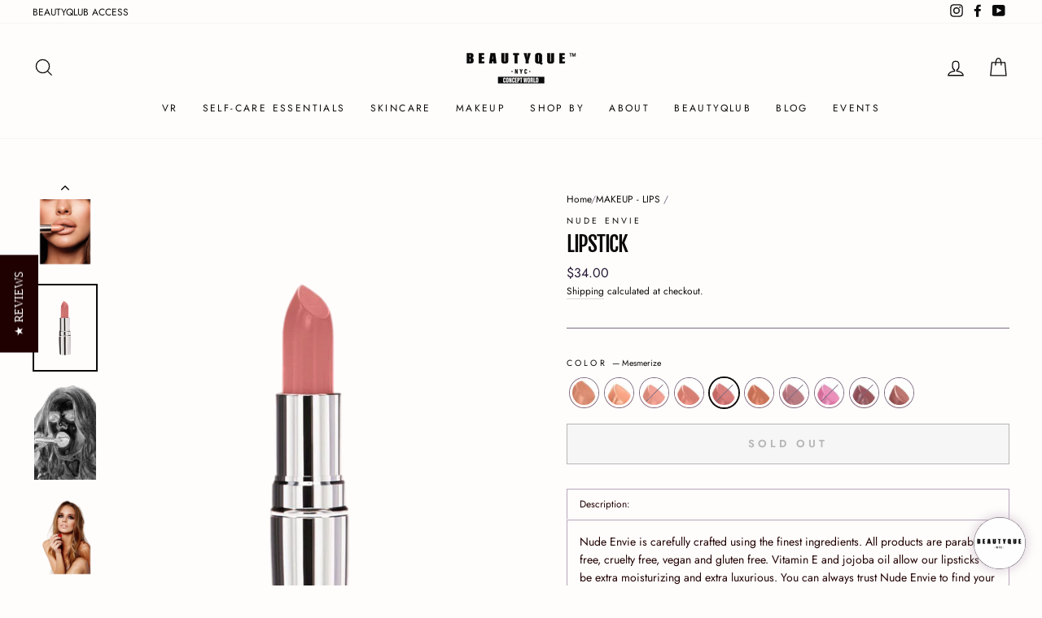

--- FILE ---
content_type: text/html; charset=utf-8
request_url: https://www.beautyque.nyc/collections/makeup-lips/products/master-lip?variant=40634645512375
body_size: 91192
content:
<script type="text/javascript">
    (function(c,l,a,r,i,t,y){
        c[a]=c[a]||function(){(c[a].q=c[a].q||[]).push(arguments)};
        t=l.createElement(r);t.async=1;t.src="https://www.clarity.ms/tag/"+i;
        y=l.getElementsByTagName(r)[0];y.parentNode.insertBefore(t,y);
    })(window, document, "clarity", "script", "qg42mwihp9");
</script>

















<!doctype html>
<html class="no-js" lang="en">
  <link rel="stylesheet" href="https://use.typekit.net/mfq3erw.css">
<head>  <script type="application/vnd.locksmith+json" data-locksmith>{"version":"v254","locked":false,"initialized":true,"scope":"product","access_granted":true,"access_denied":false,"requires_customer":false,"manual_lock":false,"remote_lock":false,"has_timeout":false,"remote_rendered":null,"hide_resource":false,"hide_links_to_resource":false,"transparent":true,"locks":{"all":[],"opened":[]},"keys":[],"keys_signature":"ea282e692846dc2f836bde1874f77ca885101039a61aeb02ae5eeb2bbc408b3c","state":{"template":"product","theme":122487472311,"product":"master-lip","collection":"makeup-lips","page":null,"blog":null,"article":null,"app":null},"now":1768682039,"path":"\/collections\/makeup-lips\/products\/master-lip","locale_root_url":"\/","canonical_url":"https:\/\/www.beautyque.nyc\/products\/master-lip","customer_id":null,"customer_id_signature":"ea282e692846dc2f836bde1874f77ca885101039a61aeb02ae5eeb2bbc408b3c","cart":null}</script><script data-locksmith>!function(){undefined;!function(){var s=window.Locksmith={},e=document.querySelector('script[type="application/vnd.locksmith+json"]'),n=e&&e.innerHTML;if(s.state={},s.util={},s.loading=!1,n)try{s.state=JSON.parse(n)}catch(d){}if(document.addEventListener&&document.querySelector){var o,a,i,t=[76,79,67,75,83,77,73,84,72,49,49],c=function(){a=t.slice(0)},l="style",r=function(e){e&&27!==e.keyCode&&"click"!==e.type||(document.removeEventListener("keydown",r),document.removeEventListener("click",r),o&&document.body.removeChild(o),o=null)};c(),document.addEventListener("keyup",function(e){if(e.keyCode===a[0]){if(clearTimeout(i),a.shift(),0<a.length)return void(i=setTimeout(c,1e3));c(),r(),(o=document.createElement("div"))[l].width="50%",o[l].maxWidth="1000px",o[l].height="85%",o[l].border="1px rgba(0, 0, 0, 0.2) solid",o[l].background="rgba(255, 255, 255, 0.99)",o[l].borderRadius="4px",o[l].position="fixed",o[l].top="50%",o[l].left="50%",o[l].transform="translateY(-50%) translateX(-50%)",o[l].boxShadow="0 2px 5px rgba(0, 0, 0, 0.3), 0 0 100vh 100vw rgba(0, 0, 0, 0.5)",o[l].zIndex="2147483645";var t=document.createElement("textarea");t.value=JSON.stringify(JSON.parse(n),null,2),t[l].border="none",t[l].display="block",t[l].boxSizing="border-box",t[l].width="100%",t[l].height="100%",t[l].background="transparent",t[l].padding="22px",t[l].fontFamily="monospace",t[l].fontSize="14px",t[l].color="#333",t[l].resize="none",t[l].outline="none",t.readOnly=!0,o.appendChild(t),document.body.appendChild(o),t.addEventListener("click",function(e){e.stopImmediatePropagation()}),t.select(),document.addEventListener("keydown",r),document.addEventListener("click",r)}})}s.isEmbedded=-1!==window.location.search.indexOf("_ab=0&_fd=0&_sc=1"),s.path=s.state.path||window.location.pathname,s.basePath=s.state.locale_root_url.concat("/apps/locksmith").replace(/^\/\//,"/"),s.reloading=!1,s.util.console=window.console||{log:function(){},error:function(){}},s.util.makeUrl=function(e,t){var n,o=s.basePath+e,a=[],i=s.cache();for(n in i)a.push(n+"="+encodeURIComponent(i[n]));for(n in t)a.push(n+"="+encodeURIComponent(t[n]));return s.state.customer_id&&(a.push("customer_id="+encodeURIComponent(s.state.customer_id)),a.push("customer_id_signature="+encodeURIComponent(s.state.customer_id_signature))),o+=(-1===o.indexOf("?")?"?":"&")+a.join("&")},s._initializeCallbacks=[],s.on=function(e,t){if("initialize"!==e)throw'Locksmith.on() currently only supports the "initialize" event';s._initializeCallbacks.push(t)},s.initializeSession=function(e){if(!s.isEmbedded){var t=!1,n=!0,o=!0;(e=e||{}).silent&&(o=n=!(t=!0)),s.ping({silent:t,spinner:n,reload:o,callback:function(){s._initializeCallbacks.forEach(function(e){e()})}})}},s.cache=function(e){var t={};try{var n=function a(e){return(document.cookie.match("(^|; )"+e+"=([^;]*)")||0)[2]};t=JSON.parse(decodeURIComponent(n("locksmith-params")||"{}"))}catch(d){}if(e){for(var o in e)t[o]=e[o];document.cookie="locksmith-params=; expires=Thu, 01 Jan 1970 00:00:00 GMT; path=/",document.cookie="locksmith-params="+encodeURIComponent(JSON.stringify(t))+"; path=/"}return t},s.cache.cart=s.state.cart,s.cache.cartLastSaved=null,s.params=s.cache(),s.util.reload=function(){s.reloading=!0;try{window.location.href=window.location.href.replace(/#.*/,"")}catch(d){s.util.console.error("Preferred reload method failed",d),window.location.reload()}},s.cache.saveCart=function(e){if(!s.cache.cart||s.cache.cart===s.cache.cartLastSaved)return e?e():null;var t=s.cache.cartLastSaved;s.cache.cartLastSaved=s.cache.cart,fetch("/cart/update.js",{method:"POST",headers:{"Content-Type":"application/json",Accept:"application/json"},body:JSON.stringify({attributes:{locksmith:s.cache.cart}})}).then(function(e){if(!e.ok)throw new Error("Cart update failed: "+e.status);return e.json()}).then(function(){e&&e()})["catch"](function(e){if(s.cache.cartLastSaved=t,!s.reloading)throw e})},s.util.spinnerHTML='<style>body{background:#FFF}@keyframes spin{from{transform:rotate(0deg)}to{transform:rotate(360deg)}}#loading{display:flex;width:100%;height:50vh;color:#777;align-items:center;justify-content:center}#loading .spinner{display:block;animation:spin 600ms linear infinite;position:relative;width:50px;height:50px}#loading .spinner-ring{stroke:currentColor;stroke-dasharray:100%;stroke-width:2px;stroke-linecap:round;fill:none}</style><div id="loading"><div class="spinner"><svg width="100%" height="100%"><svg preserveAspectRatio="xMinYMin"><circle class="spinner-ring" cx="50%" cy="50%" r="45%"></circle></svg></svg></div></div>',s.util.clobberBody=function(e){document.body.innerHTML=e},s.util.clobberDocument=function(e){e.responseText&&(e=e.responseText),document.documentElement&&document.removeChild(document.documentElement);var t=document.open("text/html","replace");t.writeln(e),t.close(),setTimeout(function(){var e=t.querySelector("[autofocus]");e&&e.focus()},100)},s.util.serializeForm=function(e){if(e&&"FORM"===e.nodeName){var t,n,o={};for(t=e.elements.length-1;0<=t;t-=1)if(""!==e.elements[t].name)switch(e.elements[t].nodeName){case"INPUT":switch(e.elements[t].type){default:case"text":case"hidden":case"password":case"button":case"reset":case"submit":o[e.elements[t].name]=e.elements[t].value;break;case"checkbox":case"radio":e.elements[t].checked&&(o[e.elements[t].name]=e.elements[t].value);break;case"file":}break;case"TEXTAREA":o[e.elements[t].name]=e.elements[t].value;break;case"SELECT":switch(e.elements[t].type){case"select-one":o[e.elements[t].name]=e.elements[t].value;break;case"select-multiple":for(n=e.elements[t].options.length-1;0<=n;n-=1)e.elements[t].options[n].selected&&(o[e.elements[t].name]=e.elements[t].options[n].value)}break;case"BUTTON":switch(e.elements[t].type){case"reset":case"submit":case"button":o[e.elements[t].name]=e.elements[t].value}}return o}},s.util.on=function(e,i,s,t){t=t||document;var c="locksmith-"+e+i,n=function(e){var t=e.target,n=e.target.parentElement,o=t&&t.className&&(t.className.baseVal||t.className)||"",a=n&&n.className&&(n.className.baseVal||n.className)||"";("string"==typeof o&&-1!==o.split(/\s+/).indexOf(i)||"string"==typeof a&&-1!==a.split(/\s+/).indexOf(i))&&!e[c]&&(e[c]=!0,s(e))};t.attachEvent?t.attachEvent(e,n):t.addEventListener(e,n,!1)},s.util.enableActions=function(e){s.util.on("click","locksmith-action",function(e){e.preventDefault();var t=e.target;t.dataset.confirmWith&&!confirm(t.dataset.confirmWith)||(t.disabled=!0,t.innerText=t.dataset.disableWith,s.post("/action",t.dataset.locksmithParams,{spinner:!1,type:"text",success:function(e){(e=JSON.parse(e.responseText)).message&&alert(e.message),s.util.reload()}}))},e)},s.util.inject=function(e,t){var n=["data","locksmith","append"];if(-1!==t.indexOf(n.join("-"))){var o=document.createElement("div");o.innerHTML=t,e.appendChild(o)}else e.innerHTML=t;var a,i,s=e.querySelectorAll("script");for(i=0;i<s.length;++i){a=s[i];var c=document.createElement("script");if(a.type&&(c.type=a.type),a.src)c.src=a.src;else{var l=document.createTextNode(a.innerHTML);c.appendChild(l)}e.appendChild(c)}var r=e.querySelector("[autofocus]");r&&r.focus()},s.post=function(e,t,n){!1!==(n=n||{}).spinner&&s.util.clobberBody(s.util.spinnerHTML);var o={};n.container===document?(o.layout=1,n.success=function(e){s.util.clobberDocument(e)}):n.container&&(o.layout=0,n.success=function(e){var t=document.getElementById(n.container);s.util.inject(t,e),t.id===t.firstChild.id&&t.parentElement.replaceChild(t.firstChild,t)}),n.form_type&&(t.form_type=n.form_type),n.include_layout_classes!==undefined&&(t.include_layout_classes=n.include_layout_classes),n.lock_id!==undefined&&(t.lock_id=n.lock_id),s.loading=!0;var a=s.util.makeUrl(e,o),i="json"===n.type||"text"===n.type;fetch(a,{method:"POST",headers:{"Content-Type":"application/json",Accept:i?"application/json":"text/html"},body:JSON.stringify(t)}).then(function(e){if(!e.ok)throw new Error("Request failed: "+e.status);return e.text()}).then(function(e){var t=n.success||s.util.clobberDocument;t(i?{responseText:e}:e)})["catch"](function(e){if(!s.reloading)if("dashboard.weglot.com"!==window.location.host){if(!n.silent)throw alert("Something went wrong! Please refresh and try again."),e;console.error(e)}else console.error(e)})["finally"](function(){s.loading=!1})},s.postResource=function(e,t){e.path=s.path,e.search=window.location.search,e.state=s.state,e.passcode&&(e.passcode=e.passcode.trim()),e.email&&(e.email=e.email.trim()),e.state.cart=s.cache.cart,e.locksmith_json=s.jsonTag,e.locksmith_json_signature=s.jsonTagSignature,s.post("/resource",e,t)},s.ping=function(e){if(!s.isEmbedded){e=e||{};var t=function(){e.reload?s.util.reload():"function"==typeof e.callback&&e.callback()};s.post("/ping",{path:s.path,search:window.location.search,state:s.state},{spinner:!!e.spinner,silent:"undefined"==typeof e.silent||e.silent,type:"text",success:function(e){e&&e.responseText?((e=JSON.parse(e.responseText)).messages&&0<e.messages.length&&s.showMessages(e.messages),e.cart&&s.cache.cart!==e.cart?(s.cache.cart=e.cart,s.cache.saveCart(function(){t(),e.cart&&e.cart.match(/^.+:/)&&s.util.reload()})):t()):console.error("[Locksmith] Invalid result in ping callback:",e)}})}},s.timeoutMonitor=function(){var e=s.cache.cart;s.ping({callback:function(){e!==s.cache.cart||setTimeout(function(){s.timeoutMonitor()},6e4)}})},s.showMessages=function(e){var t=document.createElement("div");t.style.position="fixed",t.style.left=0,t.style.right=0,t.style.bottom="-50px",t.style.opacity=0,t.style.background="#191919",t.style.color="#ddd",t.style.transition="bottom 0.2s, opacity 0.2s",t.style.zIndex=999999,t.innerHTML="        <style>          .locksmith-ab .locksmith-b { display: none; }          .locksmith-ab.toggled .locksmith-b { display: flex; }          .locksmith-ab.toggled .locksmith-a { display: none; }          .locksmith-flex { display: flex; flex-wrap: wrap; justify-content: space-between; align-items: center; padding: 10px 20px; }          .locksmith-message + .locksmith-message { border-top: 1px #555 solid; }          .locksmith-message a { color: inherit; font-weight: bold; }          .locksmith-message a:hover { color: inherit; opacity: 0.8; }          a.locksmith-ab-toggle { font-weight: inherit; text-decoration: underline; }          .locksmith-text { flex-grow: 1; }          .locksmith-cta { flex-grow: 0; text-align: right; }          .locksmith-cta button { transform: scale(0.8); transform-origin: left; }          .locksmith-cta > * { display: block; }          .locksmith-cta > * + * { margin-top: 10px; }          .locksmith-message a.locksmith-close { flex-grow: 0; text-decoration: none; margin-left: 15px; font-size: 30px; font-family: monospace; display: block; padding: 2px 10px; }                    @media screen and (max-width: 600px) {            .locksmith-wide-only { display: none !important; }            .locksmith-flex { padding: 0 15px; }            .locksmith-flex > * { margin-top: 5px; margin-bottom: 5px; }            .locksmith-cta { text-align: left; }          }                    @media screen and (min-width: 601px) {            .locksmith-narrow-only { display: none !important; }          }        </style>      "+e.map(function(e){return'<div class="locksmith-message">'+e+"</div>"}).join(""),document.body.appendChild(t),document.body.style.position="relative",document.body.parentElement.style.paddingBottom=t.offsetHeight+"px",setTimeout(function(){t.style.bottom=0,t.style.opacity=1},50),s.util.on("click","locksmith-ab-toggle",function(e){e.preventDefault();for(var t=e.target.parentElement;-1===t.className.split(" ").indexOf("locksmith-ab");)t=t.parentElement;-1!==t.className.split(" ").indexOf("toggled")?t.className=t.className.replace("toggled",""):t.className=t.className+" toggled"}),s.util.enableActions(t)}}()}();</script>
      <script data-locksmith>Locksmith.cache.cart=null</script>

  <script data-locksmith>Locksmith.jsonTag="{\"version\":\"v254\",\"locked\":false,\"initialized\":true,\"scope\":\"product\",\"access_granted\":true,\"access_denied\":false,\"requires_customer\":false,\"manual_lock\":false,\"remote_lock\":false,\"has_timeout\":false,\"remote_rendered\":null,\"hide_resource\":false,\"hide_links_to_resource\":false,\"transparent\":true,\"locks\":{\"all\":[],\"opened\":[]},\"keys\":[],\"keys_signature\":\"ea282e692846dc2f836bde1874f77ca885101039a61aeb02ae5eeb2bbc408b3c\",\"state\":{\"template\":\"product\",\"theme\":122487472311,\"product\":\"master-lip\",\"collection\":\"makeup-lips\",\"page\":null,\"blog\":null,\"article\":null,\"app\":null},\"now\":1768682039,\"path\":\"\\\/collections\\\/makeup-lips\\\/products\\\/master-lip\",\"locale_root_url\":\"\\\/\",\"canonical_url\":\"https:\\\/\\\/www.beautyque.nyc\\\/products\\\/master-lip\",\"customer_id\":null,\"customer_id_signature\":\"ea282e692846dc2f836bde1874f77ca885101039a61aeb02ae5eeb2bbc408b3c\",\"cart\":null}";Locksmith.jsonTagSignature="31f6cef804ffa764c67be84a47f1dc9a280babd161e0e9f8fe7308694e215162"</script>
<script>
  function clearCookie(name) {
    document.cookie = name + "=; expires=Thu, 01 Jan 1970 00:00:00 GMT; path=/";
  }
  </script>

 






  
<script type="text/javascript" src="https://edge.personalizer.io/storefront/2.0.0/js/shopify/storefront.min.js?key=x9rlx-p1yt5a1l0dr7br3evr-ehmsn&shop=thebeautique-nyc.myshopify.com"></script>
<script>
window.LimeSpot = window.LimeSpot === undefined ? {} : LimeSpot;
LimeSpot.PageInfo = { Type: "Product", ReferenceIdentifier: "6970242826423"};

LimeSpot.StoreInfo = { Theme: "Beautyque 2025" };


LimeSpot.CartItems = [];
</script>





  <!-- other head elements -->
<!doctype html>
<html class="no-js" lang="en">
<head><script type="application/vnd.locksmith+json" data-locksmith>{"version":"v254","locked":false,"initialized":true,"scope":"product","access_granted":true,"access_denied":false,"requires_customer":false,"manual_lock":false,"remote_lock":false,"has_timeout":false,"remote_rendered":null,"hide_resource":false,"hide_links_to_resource":false,"transparent":true,"locks":{"all":[],"opened":[]},"keys":[],"keys_signature":"ea282e692846dc2f836bde1874f77ca885101039a61aeb02ae5eeb2bbc408b3c","state":{"template":"product","theme":122487472311,"product":"master-lip","collection":"makeup-lips","page":null,"blog":null,"article":null,"app":null},"now":1768682039,"path":"\/collections\/makeup-lips\/products\/master-lip","locale_root_url":"\/","canonical_url":"https:\/\/www.beautyque.nyc\/products\/master-lip","customer_id":null,"customer_id_signature":"ea282e692846dc2f836bde1874f77ca885101039a61aeb02ae5eeb2bbc408b3c","cart":null}</script><script data-locksmith>!function(){undefined;!function(){var s=window.Locksmith={},e=document.querySelector('script[type="application/vnd.locksmith+json"]'),n=e&&e.innerHTML;if(s.state={},s.util={},s.loading=!1,n)try{s.state=JSON.parse(n)}catch(d){}if(document.addEventListener&&document.querySelector){var o,a,i,t=[76,79,67,75,83,77,73,84,72,49,49],c=function(){a=t.slice(0)},l="style",r=function(e){e&&27!==e.keyCode&&"click"!==e.type||(document.removeEventListener("keydown",r),document.removeEventListener("click",r),o&&document.body.removeChild(o),o=null)};c(),document.addEventListener("keyup",function(e){if(e.keyCode===a[0]){if(clearTimeout(i),a.shift(),0<a.length)return void(i=setTimeout(c,1e3));c(),r(),(o=document.createElement("div"))[l].width="50%",o[l].maxWidth="1000px",o[l].height="85%",o[l].border="1px rgba(0, 0, 0, 0.2) solid",o[l].background="rgba(255, 255, 255, 0.99)",o[l].borderRadius="4px",o[l].position="fixed",o[l].top="50%",o[l].left="50%",o[l].transform="translateY(-50%) translateX(-50%)",o[l].boxShadow="0 2px 5px rgba(0, 0, 0, 0.3), 0 0 100vh 100vw rgba(0, 0, 0, 0.5)",o[l].zIndex="2147483645";var t=document.createElement("textarea");t.value=JSON.stringify(JSON.parse(n),null,2),t[l].border="none",t[l].display="block",t[l].boxSizing="border-box",t[l].width="100%",t[l].height="100%",t[l].background="transparent",t[l].padding="22px",t[l].fontFamily="monospace",t[l].fontSize="14px",t[l].color="#333",t[l].resize="none",t[l].outline="none",t.readOnly=!0,o.appendChild(t),document.body.appendChild(o),t.addEventListener("click",function(e){e.stopImmediatePropagation()}),t.select(),document.addEventListener("keydown",r),document.addEventListener("click",r)}})}s.isEmbedded=-1!==window.location.search.indexOf("_ab=0&_fd=0&_sc=1"),s.path=s.state.path||window.location.pathname,s.basePath=s.state.locale_root_url.concat("/apps/locksmith").replace(/^\/\//,"/"),s.reloading=!1,s.util.console=window.console||{log:function(){},error:function(){}},s.util.makeUrl=function(e,t){var n,o=s.basePath+e,a=[],i=s.cache();for(n in i)a.push(n+"="+encodeURIComponent(i[n]));for(n in t)a.push(n+"="+encodeURIComponent(t[n]));return s.state.customer_id&&(a.push("customer_id="+encodeURIComponent(s.state.customer_id)),a.push("customer_id_signature="+encodeURIComponent(s.state.customer_id_signature))),o+=(-1===o.indexOf("?")?"?":"&")+a.join("&")},s._initializeCallbacks=[],s.on=function(e,t){if("initialize"!==e)throw'Locksmith.on() currently only supports the "initialize" event';s._initializeCallbacks.push(t)},s.initializeSession=function(e){if(!s.isEmbedded){var t=!1,n=!0,o=!0;(e=e||{}).silent&&(o=n=!(t=!0)),s.ping({silent:t,spinner:n,reload:o,callback:function(){s._initializeCallbacks.forEach(function(e){e()})}})}},s.cache=function(e){var t={};try{var n=function a(e){return(document.cookie.match("(^|; )"+e+"=([^;]*)")||0)[2]};t=JSON.parse(decodeURIComponent(n("locksmith-params")||"{}"))}catch(d){}if(e){for(var o in e)t[o]=e[o];document.cookie="locksmith-params=; expires=Thu, 01 Jan 1970 00:00:00 GMT; path=/",document.cookie="locksmith-params="+encodeURIComponent(JSON.stringify(t))+"; path=/"}return t},s.cache.cart=s.state.cart,s.cache.cartLastSaved=null,s.params=s.cache(),s.util.reload=function(){s.reloading=!0;try{window.location.href=window.location.href.replace(/#.*/,"")}catch(d){s.util.console.error("Preferred reload method failed",d),window.location.reload()}},s.cache.saveCart=function(e){if(!s.cache.cart||s.cache.cart===s.cache.cartLastSaved)return e?e():null;var t=s.cache.cartLastSaved;s.cache.cartLastSaved=s.cache.cart,fetch("/cart/update.js",{method:"POST",headers:{"Content-Type":"application/json",Accept:"application/json"},body:JSON.stringify({attributes:{locksmith:s.cache.cart}})}).then(function(e){if(!e.ok)throw new Error("Cart update failed: "+e.status);return e.json()}).then(function(){e&&e()})["catch"](function(e){if(s.cache.cartLastSaved=t,!s.reloading)throw e})},s.util.spinnerHTML='<style>body{background:#FFF}@keyframes spin{from{transform:rotate(0deg)}to{transform:rotate(360deg)}}#loading{display:flex;width:100%;height:50vh;color:#777;align-items:center;justify-content:center}#loading .spinner{display:block;animation:spin 600ms linear infinite;position:relative;width:50px;height:50px}#loading .spinner-ring{stroke:currentColor;stroke-dasharray:100%;stroke-width:2px;stroke-linecap:round;fill:none}</style><div id="loading"><div class="spinner"><svg width="100%" height="100%"><svg preserveAspectRatio="xMinYMin"><circle class="spinner-ring" cx="50%" cy="50%" r="45%"></circle></svg></svg></div></div>',s.util.clobberBody=function(e){document.body.innerHTML=e},s.util.clobberDocument=function(e){e.responseText&&(e=e.responseText),document.documentElement&&document.removeChild(document.documentElement);var t=document.open("text/html","replace");t.writeln(e),t.close(),setTimeout(function(){var e=t.querySelector("[autofocus]");e&&e.focus()},100)},s.util.serializeForm=function(e){if(e&&"FORM"===e.nodeName){var t,n,o={};for(t=e.elements.length-1;0<=t;t-=1)if(""!==e.elements[t].name)switch(e.elements[t].nodeName){case"INPUT":switch(e.elements[t].type){default:case"text":case"hidden":case"password":case"button":case"reset":case"submit":o[e.elements[t].name]=e.elements[t].value;break;case"checkbox":case"radio":e.elements[t].checked&&(o[e.elements[t].name]=e.elements[t].value);break;case"file":}break;case"TEXTAREA":o[e.elements[t].name]=e.elements[t].value;break;case"SELECT":switch(e.elements[t].type){case"select-one":o[e.elements[t].name]=e.elements[t].value;break;case"select-multiple":for(n=e.elements[t].options.length-1;0<=n;n-=1)e.elements[t].options[n].selected&&(o[e.elements[t].name]=e.elements[t].options[n].value)}break;case"BUTTON":switch(e.elements[t].type){case"reset":case"submit":case"button":o[e.elements[t].name]=e.elements[t].value}}return o}},s.util.on=function(e,i,s,t){t=t||document;var c="locksmith-"+e+i,n=function(e){var t=e.target,n=e.target.parentElement,o=t&&t.className&&(t.className.baseVal||t.className)||"",a=n&&n.className&&(n.className.baseVal||n.className)||"";("string"==typeof o&&-1!==o.split(/\s+/).indexOf(i)||"string"==typeof a&&-1!==a.split(/\s+/).indexOf(i))&&!e[c]&&(e[c]=!0,s(e))};t.attachEvent?t.attachEvent(e,n):t.addEventListener(e,n,!1)},s.util.enableActions=function(e){s.util.on("click","locksmith-action",function(e){e.preventDefault();var t=e.target;t.dataset.confirmWith&&!confirm(t.dataset.confirmWith)||(t.disabled=!0,t.innerText=t.dataset.disableWith,s.post("/action",t.dataset.locksmithParams,{spinner:!1,type:"text",success:function(e){(e=JSON.parse(e.responseText)).message&&alert(e.message),s.util.reload()}}))},e)},s.util.inject=function(e,t){var n=["data","locksmith","append"];if(-1!==t.indexOf(n.join("-"))){var o=document.createElement("div");o.innerHTML=t,e.appendChild(o)}else e.innerHTML=t;var a,i,s=e.querySelectorAll("script");for(i=0;i<s.length;++i){a=s[i];var c=document.createElement("script");if(a.type&&(c.type=a.type),a.src)c.src=a.src;else{var l=document.createTextNode(a.innerHTML);c.appendChild(l)}e.appendChild(c)}var r=e.querySelector("[autofocus]");r&&r.focus()},s.post=function(e,t,n){!1!==(n=n||{}).spinner&&s.util.clobberBody(s.util.spinnerHTML);var o={};n.container===document?(o.layout=1,n.success=function(e){s.util.clobberDocument(e)}):n.container&&(o.layout=0,n.success=function(e){var t=document.getElementById(n.container);s.util.inject(t,e),t.id===t.firstChild.id&&t.parentElement.replaceChild(t.firstChild,t)}),n.form_type&&(t.form_type=n.form_type),n.include_layout_classes!==undefined&&(t.include_layout_classes=n.include_layout_classes),n.lock_id!==undefined&&(t.lock_id=n.lock_id),s.loading=!0;var a=s.util.makeUrl(e,o),i="json"===n.type||"text"===n.type;fetch(a,{method:"POST",headers:{"Content-Type":"application/json",Accept:i?"application/json":"text/html"},body:JSON.stringify(t)}).then(function(e){if(!e.ok)throw new Error("Request failed: "+e.status);return e.text()}).then(function(e){var t=n.success||s.util.clobberDocument;t(i?{responseText:e}:e)})["catch"](function(e){if(!s.reloading)if("dashboard.weglot.com"!==window.location.host){if(!n.silent)throw alert("Something went wrong! Please refresh and try again."),e;console.error(e)}else console.error(e)})["finally"](function(){s.loading=!1})},s.postResource=function(e,t){e.path=s.path,e.search=window.location.search,e.state=s.state,e.passcode&&(e.passcode=e.passcode.trim()),e.email&&(e.email=e.email.trim()),e.state.cart=s.cache.cart,e.locksmith_json=s.jsonTag,e.locksmith_json_signature=s.jsonTagSignature,s.post("/resource",e,t)},s.ping=function(e){if(!s.isEmbedded){e=e||{};var t=function(){e.reload?s.util.reload():"function"==typeof e.callback&&e.callback()};s.post("/ping",{path:s.path,search:window.location.search,state:s.state},{spinner:!!e.spinner,silent:"undefined"==typeof e.silent||e.silent,type:"text",success:function(e){e&&e.responseText?((e=JSON.parse(e.responseText)).messages&&0<e.messages.length&&s.showMessages(e.messages),e.cart&&s.cache.cart!==e.cart?(s.cache.cart=e.cart,s.cache.saveCart(function(){t(),e.cart&&e.cart.match(/^.+:/)&&s.util.reload()})):t()):console.error("[Locksmith] Invalid result in ping callback:",e)}})}},s.timeoutMonitor=function(){var e=s.cache.cart;s.ping({callback:function(){e!==s.cache.cart||setTimeout(function(){s.timeoutMonitor()},6e4)}})},s.showMessages=function(e){var t=document.createElement("div");t.style.position="fixed",t.style.left=0,t.style.right=0,t.style.bottom="-50px",t.style.opacity=0,t.style.background="#191919",t.style.color="#ddd",t.style.transition="bottom 0.2s, opacity 0.2s",t.style.zIndex=999999,t.innerHTML="        <style>          .locksmith-ab .locksmith-b { display: none; }          .locksmith-ab.toggled .locksmith-b { display: flex; }          .locksmith-ab.toggled .locksmith-a { display: none; }          .locksmith-flex { display: flex; flex-wrap: wrap; justify-content: space-between; align-items: center; padding: 10px 20px; }          .locksmith-message + .locksmith-message { border-top: 1px #555 solid; }          .locksmith-message a { color: inherit; font-weight: bold; }          .locksmith-message a:hover { color: inherit; opacity: 0.8; }          a.locksmith-ab-toggle { font-weight: inherit; text-decoration: underline; }          .locksmith-text { flex-grow: 1; }          .locksmith-cta { flex-grow: 0; text-align: right; }          .locksmith-cta button { transform: scale(0.8); transform-origin: left; }          .locksmith-cta > * { display: block; }          .locksmith-cta > * + * { margin-top: 10px; }          .locksmith-message a.locksmith-close { flex-grow: 0; text-decoration: none; margin-left: 15px; font-size: 30px; font-family: monospace; display: block; padding: 2px 10px; }                    @media screen and (max-width: 600px) {            .locksmith-wide-only { display: none !important; }            .locksmith-flex { padding: 0 15px; }            .locksmith-flex > * { margin-top: 5px; margin-bottom: 5px; }            .locksmith-cta { text-align: left; }          }                    @media screen and (min-width: 601px) {            .locksmith-narrow-only { display: none !important; }          }        </style>      "+e.map(function(e){return'<div class="locksmith-message">'+e+"</div>"}).join(""),document.body.appendChild(t),document.body.style.position="relative",document.body.parentElement.style.paddingBottom=t.offsetHeight+"px",setTimeout(function(){t.style.bottom=0,t.style.opacity=1},50),s.util.on("click","locksmith-ab-toggle",function(e){e.preventDefault();for(var t=e.target.parentElement;-1===t.className.split(" ").indexOf("locksmith-ab");)t=t.parentElement;-1!==t.className.split(" ").indexOf("toggled")?t.className=t.className.replace("toggled",""):t.className=t.className+" toggled"}),s.util.enableActions(t)}}()}();</script>
      <script data-locksmith>Locksmith.cache.cart=null</script>

  <script data-locksmith>Locksmith.jsonTag="{\"version\":\"v254\",\"locked\":false,\"initialized\":true,\"scope\":\"product\",\"access_granted\":true,\"access_denied\":false,\"requires_customer\":false,\"manual_lock\":false,\"remote_lock\":false,\"has_timeout\":false,\"remote_rendered\":null,\"hide_resource\":false,\"hide_links_to_resource\":false,\"transparent\":true,\"locks\":{\"all\":[],\"opened\":[]},\"keys\":[],\"keys_signature\":\"ea282e692846dc2f836bde1874f77ca885101039a61aeb02ae5eeb2bbc408b3c\",\"state\":{\"template\":\"product\",\"theme\":122487472311,\"product\":\"master-lip\",\"collection\":\"makeup-lips\",\"page\":null,\"blog\":null,\"article\":null,\"app\":null},\"now\":1768682039,\"path\":\"\\\/collections\\\/makeup-lips\\\/products\\\/master-lip\",\"locale_root_url\":\"\\\/\",\"canonical_url\":\"https:\\\/\\\/www.beautyque.nyc\\\/products\\\/master-lip\",\"customer_id\":null,\"customer_id_signature\":\"ea282e692846dc2f836bde1874f77ca885101039a61aeb02ae5eeb2bbc408b3c\",\"cart\":null}";Locksmith.jsonTagSignature="31f6cef804ffa764c67be84a47f1dc9a280babd161e0e9f8fe7308694e215162"</script>






<script type="text/javascript" src="https://edge.personalizer.io/storefront/2.0.0/js/shopify/storefront.min.js?key=x9rlx-p1yt5a1l0dr7br3evr-ehmsn&shop=thebeautique-nyc.myshopify.com"></script>
<script>
window.LimeSpot = window.LimeSpot === undefined ? {} : LimeSpot;
LimeSpot.PageInfo = { Type: "Product", ReferenceIdentifier: "6970242826423"};

LimeSpot.StoreInfo = { Theme: "Beautyque 2025" };


LimeSpot.CartItems = [];
</script>





  <!-- other head elements -->

  <!-- Import the custom fonts from Adobe Fonts -->
  <link rel="stylesheet" href="https://use.typekit.net/mfq3erw.css">

  <style>
    /* Use the font-family, font-weight, and font-style properties to specify the fonts for h1, h2, h3, and h4 */
    h1, h2, h3, h4 {
      font-family: 'acumin-pro-extra-condensed', sans-serif;
      font-weight: 800;
      font-style: normal;
    }
  </style>

<!-- Added by AVADA SEO Suite -->



<meta property="og:site_name" content="https://www.beautyque.nyc">
<meta property="og:url" content="https://www.beautyque.nyc/products/master-lip"><meta property="og:title" content="Lipstick">
<meta property="og:type" content="product">
<meta property="og:description" content="Lipstick -Description: Nude Envie is carefully crafted using the finest ingredients. All products are paraben free, cruelty free, vegan and gluten free. Vitamin E and jojoba oil allow our lipsticks to be extra moisturizing and extra luxurious. You can always trust Nude Envie to find your perfect nude shade. Key benefits: *paraben free*cruelty free*vegan*gluten free*vitamin E*jojoba oil*shea butter Suggested use: Every day and retouched as necessary. Apply an even layer onto your lined lips. Ingredients: Ricinus Communis (Castor) Seed Oil, Octyldodecanol,Pentaerythrityl Tetraisostearate, C10-30 Cholesterol/LanosterolEsters, Caprylic/capric Triglyceride, DI-PPG-3 MyristylEther Adipate, Euphorbia Cerifera (Candelilla) Wax,Bis-Diglyceryl Polyacyladipate-2, Kaolin, Mica, Ozokerite,Vanillin, Microcrystalline Wax, Polyethylene, Silica,Butyrospermum Parkii (Shea Butter), Simmondsia Chinensis(Jojoba) Seed Oil, Vinyl Dimethicone/MethiconeSilsesquioxane Cross-Polymer, Tocopherol, TocopherylAcetate, Phenoxyethanol | Beautyque NYC">
<meta property="product:availability" content="instock">
  <meta property="product:price:amount" content="34.00">
  <meta property="product:price:currency" content="USD"><meta property="og:image" content="http://www.beautyque.nyc/cdn/shop/files/pixcleanerResult_2e57f8b7-ae78-4b60-931b-a33851d78f83.png?v=1699241436">
<meta property="og:image:secure_url" content="https://www.beautyque.nyc/cdn/shop/files/pixcleanerResult_2e57f8b7-ae78-4b60-931b-a33851d78f83.png?v=1699241436">
<meta property="og:image:width" content="">
<meta property="og:image:height" content="">
<meta property="og:image:alt" content="">
    
<meta name="twitter:site" content="@https://www.beautyque.nyc"><meta name="twitter:card" content="summary_large_image"><meta name="twitter:title" content="Lipstick">
<meta name="twitter:description" content="Lipstick -Description: Nude Envie is carefully crafted using the finest ingredients. All products are paraben free, cruelty free, vegan a...">
<meta name="twitter:image" content="http://www.beautyque.nyc/cdn/shop/files/pixcleanerResult_2e57f8b7-ae78-4b60-931b-a33851d78f83.png?v=1699241436">


<meta name="google-site-verification" content="Wj3-ii5XpDGyp9do2byC7dynOYD2of4UkzNM4ylP1Vw" />


<meta name="twitter:image" content="http://www.beautyque.nyc/cdn/shop/files/pixcleanerResult_2e57f8b7-ae78-4b60-931b-a33851d78f83.png?v=1699241436">

<script>window.FPConfig = {};window.FPConfig.ignoreKeywords=["/cart","/account"]</script>



<!-- /Added by AVADA SEO Suite -->
  

  <meta charset="utf-8">
  <meta http-equiv="X-UA-Compatible" content="IE=edge,chrome=1">
  <meta name="viewport" content="width=device-width,initial-scale=1">
  <meta name="theme-color" content="#0a0a0a">
  <link rel="canonical" href="https://www.beautyque.nyc/products/master-lip">
  <link rel="canonical" href="https://www.beautyque.nyc/products/master-lip">
  <link rel="preconnect" href="https://cdn.shopify.com">
  <link rel="preconnect" href="https://fonts.shopifycdn.com">
  <link rel="dns-prefetch" href="https://productreviews.shopifycdn.com">
  <link rel="dns-prefetch" href="https://ajax.googleapis.com">
  <link rel="dns-prefetch" href="https://maps.googleapis.com">
  <link rel="dns-prefetch" href="https://maps.gstatic.com">

  <link rel="preload" href="//www.beautyque.nyc/cdn/shop/t/36/assets/theme.css?v=178796262285968463691739914708" as="style">
  <link rel="preload" as="script" href="//www.beautyque.nyc/cdn/shop/t/36/assets/vendor-scripts-v7.js?v=50788370434700127091619628759"><link rel="shortcut icon" href="//www.beautyque.nyc/cdn/shop/files/Favicon-BEAUTYQUE_32x32.png?v=1614307382" type="image/png" /><title>Lipstick | Beautyque NYC
</title>
<meta name="description" content="Lipstick -Description: Nude Envie is carefully crafted using the finest ingredients. All products are paraben free, cruelty free, vegan and gluten free. Vitamin E and jojoba oil allow our lipsticks to be extra moisturizing and extra luxurious. You can always trust Nude Envie to find your perfect nude shade. Key benefits: *paraben free*cruelty free*vegan*gluten free*vitamin E*jojoba oil*shea butter Suggested use: Every day and retouched as necessary. Apply an even layer onto your lined lips. Ingredients: Ricinus Communis (Castor) Seed Oil, Octyldodecanol,Pentaerythrityl Tetraisostearate, C10-30 Cholesterol/LanosterolEsters, Caprylic/capric Triglyceride, DI-PPG-3 MyristylEther Adipate, Euphorbia Cerifera (Candelilla) Wax,Bis-Diglyceryl Polyacyladipate-2, Kaolin, Mica, Ozokerite,Vanillin, Microcrystalline Wax, Polyethylene, Silica,Butyrospermum Parkii (Shea Butter), Simmondsia Chinensis(Jojoba) Seed Oil, Vinyl Dimethicone/MethiconeSilsesquioxane Cross-Polymer, Tocopherol, TocopherylAcetate, Phenoxyethanol | Beautyque NYC">
<meta property="og:site_name" content="Beautyque NYC">
  <meta property="og:url" content="https://www.beautyque.nyc/products/master-lip"><meta property="og:title" content="Lipstick">
<meta property="og:type" content="product">
<meta property="og:description" content="Lipstick -Description: Nude Envie is carefully crafted using the finest ingredients. All products are paraben free, cruelty free, vegan and gluten free. Vitamin E and jojoba oil allow our lipsticks to be extra moisturizing and extra luxurious. You can always trust Nude Envie to find your perfect nude shade. Key benefits: *paraben free*cruelty free*vegan*gluten free*vitamin E*jojoba oil*shea butter Suggested use: Every day and retouched as necessary. Apply an even layer onto your lined lips. Ingredients: Ricinus Communis (Castor) Seed Oil, Octyldodecanol,Pentaerythrityl Tetraisostearate, C10-30 Cholesterol/LanosterolEsters, Caprylic/capric Triglyceride, DI-PPG-3 MyristylEther Adipate, Euphorbia Cerifera (Candelilla) Wax,Bis-Diglyceryl Polyacyladipate-2, Kaolin, Mica, Ozokerite,Vanillin, Microcrystalline Wax, Polyethylene, Silica,Butyrospermum Parkii (Shea Butter), Simmondsia Chinensis(Jojoba) Seed Oil, Vinyl Dimethicone/MethiconeSilsesquioxane Cross-Polymer, Tocopherol, TocopherylAcetate, Phenoxyethanol | Beautyque NYC">
<meta property="og:image" content="http://www.beautyque.nyc/cdn/shop/files/pixcleanerResult_2e57f8b7-ae78-4b60-931b-a33851d78f83_1200x1200.png?v=1699241436"><meta property="og:image" content="http://www.beautyque.nyc/cdn/shop/files/pixcleanerResult_e93f2110-fb01-4bdf-97d5-7c02d3f6edf8_1200x1200.png?v=1699241446"><meta property="og:image" content="http://www.beautyque.nyc/cdn/shop/files/pixcleanerResult_3b06859f-e4c4-4c91-9718-9d6637a4cd62_1200x1200.png?v=1699241455">
  <meta property="og:image:secure_url" content="https://www.beautyque.nyc/cdn/shop/files/pixcleanerResult_2e57f8b7-ae78-4b60-931b-a33851d78f83_1200x1200.png?v=1699241436"><meta property="og:image:secure_url" content="https://www.beautyque.nyc/cdn/shop/files/pixcleanerResult_e93f2110-fb01-4bdf-97d5-7c02d3f6edf8_1200x1200.png?v=1699241446"><meta property="og:image:secure_url" content="https://www.beautyque.nyc/cdn/shop/files/pixcleanerResult_3b06859f-e4c4-4c91-9718-9d6637a4cd62_1200x1200.png?v=1699241455">
  <meta name="twitter:site" content="@">
  <meta name="twitter:card" content="summary_large_image"><meta name="twitter:title" content="Lipstick">
<meta name="twitter:description" content="Lipstick -Description: Nude Envie is carefully crafted using the finest ingredients. All products are paraben free, cruelty free, vegan and gluten free. Vitamin E and jojoba oil allow our lipsticks to be extra moisturizing and extra luxurious. You can always trust Nude Envie to find your perfect nude shade. Key benefits: *paraben free*cruelty free*vegan*gluten free*vitamin E*jojoba oil*shea butter Suggested use: Every day and retouched as necessary. Apply an even layer onto your lined lips. Ingredients: Ricinus Communis (Castor) Seed Oil, Octyldodecanol,Pentaerythrityl Tetraisostearate, C10-30 Cholesterol/LanosterolEsters, Caprylic/capric Triglyceride, DI-PPG-3 MyristylEther Adipate, Euphorbia Cerifera (Candelilla) Wax,Bis-Diglyceryl Polyacyladipate-2, Kaolin, Mica, Ozokerite,Vanillin, Microcrystalline Wax, Polyethylene, Silica,Butyrospermum Parkii (Shea Butter), Simmondsia Chinensis(Jojoba) Seed Oil, Vinyl Dimethicone/MethiconeSilsesquioxane Cross-Polymer, Tocopherol, TocopherylAcetate, Phenoxyethanol | Beautyque NYC">
<style data-shopify>@font-face {
  font-family: "Fjalla One";
  font-weight: 400;
  font-style: normal;
  font-display: swap;
  src: url("//www.beautyque.nyc/cdn/fonts/fjalla_one/fjallaone_n4.262edaf1abaf5ed669f7ecd26fc3e24707a0ad85.woff2") format("woff2"),
       url("//www.beautyque.nyc/cdn/fonts/fjalla_one/fjallaone_n4.f67f40342efd2b34cae019d50b4b5c4da6fc5da7.woff") format("woff");
}

  @font-face {
  font-family: Jost;
  font-weight: 400;
  font-style: normal;
  font-display: swap;
  src: url("//www.beautyque.nyc/cdn/fonts/jost/jost_n4.d47a1b6347ce4a4c9f437608011273009d91f2b7.woff2") format("woff2"),
       url("//www.beautyque.nyc/cdn/fonts/jost/jost_n4.791c46290e672b3f85c3d1c651ef2efa3819eadd.woff") format("woff");
}


  @font-face {
  font-family: Jost;
  font-weight: 600;
  font-style: normal;
  font-display: swap;
  src: url("//www.beautyque.nyc/cdn/fonts/jost/jost_n6.ec1178db7a7515114a2d84e3dd680832b7af8b99.woff2") format("woff2"),
       url("//www.beautyque.nyc/cdn/fonts/jost/jost_n6.b1178bb6bdd3979fef38e103a3816f6980aeaff9.woff") format("woff");
}

  @font-face {
  font-family: Jost;
  font-weight: 400;
  font-style: italic;
  font-display: swap;
  src: url("//www.beautyque.nyc/cdn/fonts/jost/jost_i4.b690098389649750ada222b9763d55796c5283a5.woff2") format("woff2"),
       url("//www.beautyque.nyc/cdn/fonts/jost/jost_i4.fd766415a47e50b9e391ae7ec04e2ae25e7e28b0.woff") format("woff");
}

  @font-face {
  font-family: Jost;
  font-weight: 600;
  font-style: italic;
  font-display: swap;
  src: url("//www.beautyque.nyc/cdn/fonts/jost/jost_i6.9af7e5f39e3a108c08f24047a4276332d9d7b85e.woff2") format("woff2"),
       url("//www.beautyque.nyc/cdn/fonts/jost/jost_i6.2bf310262638f998ed206777ce0b9a3b98b6fe92.woff") format("woff");
}

</style><link href="//www.beautyque.nyc/cdn/shop/t/36/assets/theme.css?v=178796262285968463691739914708" rel="stylesheet" type="text/css" media="all" />
<style data-shopify>:root {
    --typeHeaderPrimary: "Fjalla One";
    --typeHeaderFallback: sans-serif;
    --typeHeaderSize: 30px;
    --typeHeaderWeight: 400;
    --typeHeaderLineHeight: 1;
    --typeHeaderSpacing: -0.05em;

    --typeBasePrimary:Jost;
    --typeBaseFallback:sans-serif;
    --typeBaseSize: 14px;
    --typeBaseWeight: 400;
    --typeBaseSpacing: 0.0em;
    --typeBaseLineHeight: 1.6;

    --typeCollectionTitle: 15px;

    --iconWeight: 3px;
    --iconLinecaps: miter;

    
      --buttonRadius: 0px;
    

    --colorGridOverlayOpacity: 0.04;
  }
}</style><script>
    document.documentElement.className = document.documentElement.className.replace('no-js', 'js');

    window.theme = window.theme || {};
    theme.routes = {
      cart: "/cart",
      cartAdd: "/cart/add.js",
      cartChange: "/cart/change"
    };
    theme.strings = {
      soldOut: "Sold Out",
      unavailable: "Unavailable",
      stockLabel: "Only [count] items in stock!",
      willNotShipUntil: "Will not ship until [date]",
      willBeInStockAfter: "Will be in stock after [date]",
      waitingForStock: "Inventory on the way",
      savePrice: "Save [saved_amount]",
      cartEmpty: "Your cart is currently empty.",
      cartTermsConfirmation: "You must agree with the terms and conditions of sales to check out"
    };
    theme.settings = {
      dynamicVariantsEnable: true,
      dynamicVariantType: "button",
      cartType: "page",
      moneyFormat: "${{amount}}",
      saveType: "dollar",
      recentlyViewedEnabled: false,
      predictiveSearch: true,
      predictiveSearchType: "product,article",
      inventoryThreshold: 4,
      quickView: true,
      themeName: 'Impulse',
      themeVersion: "3.4.0"
    };
  </script>
<!-- Avada Sales Pop Script -->


<script>const AVADA_SALES_POP_LAST_UPDATE = 1604275446591</script>








<script>const AVADA_PR = {};
              AVADA_PR.product = {"id":6970242826423,"title":"Lipstick","handle":"master-lip","description":"\u003ch6\u003eDescription:\u003cbr\u003e\u003cmeta charset=\"utf-8\"\u003e\n\u003c\/h6\u003e\n\u003cp\u003e\u003cmeta charset=\"utf-8\"\u003eNude Envie is carefully crafted using the finest ingredients. All products are paraben free, cruelty free, vegan and gluten free. Vitamin E and jojoba oil allow our lipsticks to be extra moisturizing and extra luxurious. You can always trust Nude Envie to find your perfect nude shade.\u003c\/p\u003e\n\u003ch6\u003eKey benefits:\u003c\/h6\u003e\n\u003cp\u003e*paraben free\u003cbr\u003e*cruelty free\u003cbr\u003e*vegan\u003cbr\u003e*gluten free\u003cbr\u003e*vitamin E\u003cbr\u003e*jojoba oil\u003cbr\u003e*shea butter\u003c\/p\u003e\n\u003ch6\u003eSuggested use: \u003c\/h6\u003e\n\u003cp\u003eEvery day and retouched as necessary. Apply an even layer onto your lined lips.\u003c\/p\u003e\n\u003ch6\u003eIngredients:\u003c\/h6\u003e\n\u003cp\u003eRicinus Communis (Castor) Seed Oil, Octyldodecanol,\u003cbr\u003ePentaerythrityl Tetraisostearate, C10-30 Cholesterol\/Lanosterol\u003cbr\u003eEsters, Caprylic\/capric Triglyceride, DI-PPG-3 Myristyl\u003cbr\u003eEther Adipate, Euphorbia Cerifera (Candelilla) Wax,\u003cbr\u003eBis-Diglyceryl Polyacyladipate-2, Kaolin, Mica, Ozokerite,\u003cbr\u003eVanillin, Microcrystalline Wax, Polyethylene, Silica,\u003cbr\u003eButyrospermum Parkii (Shea Butter), Simmondsia Chinensis\u003cbr\u003e(Jojoba) Seed Oil, Vinyl Dimethicone\/Methicone\u003cbr\u003eSilsesquioxane Cross-Polymer, Tocopherol, Tocopheryl\u003cbr\u003eAcetate, Phenoxyethanol\u003c\/p\u003e","published_at":"2021-09-07T09:40:37-04:00","created_at":"2021-09-06T11:00:22-04:00","vendor":"nude envie","type":"Lipstick","tags":["BEAUTYQUE X DOORS","CLEAN","Cream Lipsticks","CRUELTY FREE","FEMALE LEADERSHIP","IT'S FALL Y'ALL","LIPS","LIPSTICK","Lipsticks","MAKE UP - LIPS","MAKEUP","NUDE ENVIE","Vegan"],"price":3400,"price_min":3400,"price_max":3400,"available":true,"price_varies":false,"compare_at_price":null,"compare_at_price_min":0,"compare_at_price_max":0,"compare_at_price_varies":false,"variants":[{"id":40634645381303,"title":"Pure","option1":"Pure","option2":null,"option3":null,"sku":"","requires_shipping":true,"taxable":true,"featured_image":{"id":40697462161633,"product_id":6970242826423,"position":10,"created_at":"2023-11-05T22:31:45-05:00","updated_at":"2023-11-05T22:31:45-05:00","alt":"Lipstick - nude envie| Beautyque NYC","width":745,"height":1024,"src":"\/\/www.beautyque.nyc\/cdn\/shop\/files\/pixcleanerResult_7e7f002e-46e3-4985-9f69-2e2ef7bb5182.png?v=1699241505","variant_ids":[40634645381303]},"available":true,"name":"Lipstick - Pure","public_title":"Pure","options":["Pure"],"price":3400,"weight":28,"compare_at_price":null,"inventory_management":"shopify","barcode":"6856800022","featured_media":{"alt":"Lipstick - nude envie| Beautyque NYC","id":33311359664353,"position":10,"preview_image":{"aspect_ratio":0.728,"height":1024,"width":745,"src":"\/\/www.beautyque.nyc\/cdn\/shop\/files\/pixcleanerResult_7e7f002e-46e3-4985-9f69-2e2ef7bb5182.png?v=1699241505"}},"requires_selling_plan":false,"selling_plan_allocations":[]},{"id":40634645414071,"title":"Naked","option1":"Naked","option2":null,"option3":null,"sku":"","requires_shipping":true,"taxable":true,"featured_image":{"id":40697461866721,"product_id":6970242826423,"position":9,"created_at":"2023-11-05T22:31:38-05:00","updated_at":"2023-11-05T22:31:38-05:00","alt":"Lipstick - nude envie| Beautyque NYC","width":745,"height":1024,"src":"\/\/www.beautyque.nyc\/cdn\/shop\/files\/pixcleanerResult_3832dec4-e7aa-4167-aa0a-8da4bcba8eaa.png?v=1699241498","variant_ids":[40634645414071]},"available":true,"name":"Lipstick - Naked","public_title":"Naked","options":["Naked"],"price":3400,"weight":28,"compare_at_price":null,"inventory_management":"shopify","barcode":"6856800021","featured_media":{"alt":"Lipstick - nude envie| Beautyque NYC","id":33311359336673,"position":9,"preview_image":{"aspect_ratio":0.728,"height":1024,"width":745,"src":"\/\/www.beautyque.nyc\/cdn\/shop\/files\/pixcleanerResult_3832dec4-e7aa-4167-aa0a-8da4bcba8eaa.png?v=1699241498"}},"requires_selling_plan":false,"selling_plan_allocations":[]},{"id":40634645446839,"title":"Radiate","option1":"Radiate","option2":null,"option3":null,"sku":"","requires_shipping":true,"taxable":true,"featured_image":{"id":40697463341281,"product_id":6970242826423,"position":14,"created_at":"2023-11-05T22:32:08-05:00","updated_at":"2023-11-05T22:32:08-05:00","alt":"Lipstick - nude envie| Beautyque NYC","width":745,"height":1024,"src":"\/\/www.beautyque.nyc\/cdn\/shop\/files\/pixcleanerResult_fd48eaec-4a74-40ab-ae56-200288f669d1.png?v=1699241528","variant_ids":[40634645446839]},"available":false,"name":"Lipstick - Radiate","public_title":"Radiate","options":["Radiate"],"price":3400,"weight":28,"compare_at_price":null,"inventory_management":"shopify","barcode":"6856800020","featured_media":{"alt":"Lipstick - nude envie| Beautyque NYC","id":33311360844001,"position":14,"preview_image":{"aspect_ratio":0.728,"height":1024,"width":745,"src":"\/\/www.beautyque.nyc\/cdn\/shop\/files\/pixcleanerResult_fd48eaec-4a74-40ab-ae56-200288f669d1.png?v=1699241528"}},"requires_selling_plan":false,"selling_plan_allocations":[]},{"id":40634645479607,"title":"Lips","option1":"Lips","option2":null,"option3":null,"sku":"","requires_shipping":true,"taxable":true,"featured_image":{"id":40697465897185,"product_id":6970242826423,"position":18,"created_at":"2023-11-05T22:32:41-05:00","updated_at":"2023-11-05T22:32:41-05:00","alt":"Lipstick - nude envie| Beautyque NYC","width":745,"height":1024,"src":"\/\/www.beautyque.nyc\/cdn\/shop\/files\/pixcleanerResult_4b838b59-f07c-45b6-a929-6523ab5158d9.png?v=1699241561","variant_ids":[40634645479607]},"available":true,"name":"Lipstick - Lips","public_title":"Lips","options":["Lips"],"price":3400,"weight":28,"compare_at_price":null,"inventory_management":"shopify","barcode":"6856800024","featured_media":{"alt":"Lipstick - nude envie| Beautyque NYC","id":33311363399905,"position":18,"preview_image":{"aspect_ratio":0.728,"height":1024,"width":745,"src":"\/\/www.beautyque.nyc\/cdn\/shop\/files\/pixcleanerResult_4b838b59-f07c-45b6-a929-6523ab5158d9.png?v=1699241561"}},"requires_selling_plan":false,"selling_plan_allocations":[]},{"id":40634645512375,"title":"Mesmerize","option1":"Mesmerize","option2":null,"option3":null,"sku":"","requires_shipping":true,"taxable":true,"featured_image":{"id":40697467666657,"product_id":6970242826423,"position":21,"created_at":"2023-11-05T22:33:04-05:00","updated_at":"2023-11-05T22:33:04-05:00","alt":"Lipstick - nude envie| Beautyque NYC","width":745,"height":1024,"src":"\/\/www.beautyque.nyc\/cdn\/shop\/files\/pixcleanerResult_f483f796-a619-4785-b8de-285541398ea5.png?v=1699241584","variant_ids":[40634645512375]},"available":false,"name":"Lipstick - Mesmerize","public_title":"Mesmerize","options":["Mesmerize"],"price":3400,"weight":28,"compare_at_price":null,"inventory_management":"shopify","barcode":"6856800023","featured_media":{"alt":"Lipstick - nude envie| Beautyque NYC","id":33311365169377,"position":21,"preview_image":{"aspect_ratio":0.728,"height":1024,"width":745,"src":"\/\/www.beautyque.nyc\/cdn\/shop\/files\/pixcleanerResult_f483f796-a619-4785-b8de-285541398ea5.png?v=1699241584"}},"requires_selling_plan":false,"selling_plan_allocations":[]},{"id":40634645545143,"title":"Rush","option1":"Rush","option2":null,"option3":null,"sku":"","requires_shipping":true,"taxable":true,"featured_image":{"id":40697468879073,"product_id":6970242826423,"position":24,"created_at":"2023-11-05T22:33:19-05:00","updated_at":"2023-11-05T22:33:19-05:00","alt":"Lipstick - nude envie| Beautyque NYC","width":745,"height":1024,"src":"\/\/www.beautyque.nyc\/cdn\/shop\/files\/pixcleanerResult_cd7e462a-d91d-4219-ad79-db459b371194.png?v=1699241599","variant_ids":[40634645545143]},"available":true,"name":"Lipstick - Rush","public_title":"Rush","options":["Rush"],"price":3400,"weight":28,"compare_at_price":null,"inventory_management":"shopify","barcode":"6856800025","featured_media":{"alt":"Lipstick - nude envie| Beautyque NYC","id":33311366381793,"position":24,"preview_image":{"aspect_ratio":0.728,"height":1024,"width":745,"src":"\/\/www.beautyque.nyc\/cdn\/shop\/files\/pixcleanerResult_cd7e462a-d91d-4219-ad79-db459b371194.png?v=1699241599"}},"requires_selling_plan":false,"selling_plan_allocations":[]},{"id":40634645577911,"title":"Cool","option1":"Cool","option2":null,"option3":null,"sku":"","requires_shipping":true,"taxable":true,"featured_image":{"id":40697459540193,"product_id":6970242826423,"position":1,"created_at":"2023-11-05T22:30:36-05:00","updated_at":"2023-11-05T22:30:36-05:00","alt":"Lipstick - nude envie| Beautyque NYC","width":800,"height":1100,"src":"\/\/www.beautyque.nyc\/cdn\/shop\/files\/pixcleanerResult_2e57f8b7-ae78-4b60-931b-a33851d78f83.png?v=1699241436","variant_ids":[40634645577911]},"available":false,"name":"Lipstick - Cool","public_title":"Cool","options":["Cool"],"price":3400,"weight":28,"compare_at_price":null,"inventory_management":"shopify","barcode":"6856800026","featured_media":{"alt":"Lipstick - nude envie| Beautyque NYC","id":33311357010145,"position":1,"preview_image":{"aspect_ratio":0.727,"height":1100,"width":800,"src":"\/\/www.beautyque.nyc\/cdn\/shop\/files\/pixcleanerResult_2e57f8b7-ae78-4b60-931b-a33851d78f83.png?v=1699241436"}},"requires_selling_plan":false,"selling_plan_allocations":[]},{"id":40634645610679,"title":"Farrah","option1":"Farrah","option2":null,"option3":null,"sku":"","requires_shipping":true,"taxable":true,"featured_image":{"id":40697461539041,"product_id":6970242826423,"position":7,"created_at":"2023-11-05T22:31:29-05:00","updated_at":"2023-11-05T22:31:29-05:00","alt":"Lipstick - nude envie| Beautyque NYC","width":800,"height":1100,"src":"\/\/www.beautyque.nyc\/cdn\/shop\/files\/pixcleanerResult_94a22339-eff4-4324-bf03-f0a54be38f8e.png?v=1699241489","variant_ids":[40634645610679]},"available":false,"name":"Lipstick - Farrah","public_title":"Farrah","options":["Farrah"],"price":3400,"weight":28,"compare_at_price":null,"inventory_management":"shopify","barcode":"45610679","featured_media":{"alt":"Lipstick - nude envie| Beautyque NYC","id":33311359008993,"position":7,"preview_image":{"aspect_ratio":0.727,"height":1100,"width":800,"src":"\/\/www.beautyque.nyc\/cdn\/shop\/files\/pixcleanerResult_94a22339-eff4-4324-bf03-f0a54be38f8e.png?v=1699241489"}},"requires_selling_plan":false,"selling_plan_allocations":[]},{"id":40634645643447,"title":"Intuition","option1":"Intuition","option2":null,"option3":null,"sku":"","requires_shipping":true,"taxable":true,"featured_image":{"id":40697470714081,"product_id":6970242826423,"position":27,"created_at":"2023-11-05T22:33:40-05:00","updated_at":"2023-11-05T22:33:40-05:00","alt":"Lipstick - nude envie| Beautyque NYC","width":745,"height":1024,"src":"\/\/www.beautyque.nyc\/cdn\/shop\/files\/pixcleanerResult_960d3c31-49be-4695-9598-905937da096d.png?v=1699241620","variant_ids":[40634645643447]},"available":false,"name":"Lipstick - Intuition","public_title":"Intuition","options":["Intuition"],"price":3400,"weight":28,"compare_at_price":null,"inventory_management":"shopify","barcode":"6856800028","featured_media":{"alt":"Lipstick - nude envie| Beautyque NYC","id":33311368184033,"position":27,"preview_image":{"aspect_ratio":0.728,"height":1024,"width":745,"src":"\/\/www.beautyque.nyc\/cdn\/shop\/files\/pixcleanerResult_960d3c31-49be-4695-9598-905937da096d.png?v=1699241620"}},"requires_selling_plan":false,"selling_plan_allocations":[]},{"id":40634645676215,"title":"Attitude","option1":"Attitude","option2":null,"option3":null,"sku":"","requires_shipping":true,"taxable":true,"featured_image":{"id":40697461014753,"product_id":6970242826423,"position":5,"created_at":"2023-11-05T22:31:12-05:00","updated_at":"2023-11-05T22:31:12-05:00","alt":"Lipstick - nude envie| Beautyque NYC","width":800,"height":1100,"src":"\/\/www.beautyque.nyc\/cdn\/shop\/files\/pixcleanerResult_fbad4639-3922-4d09-bcec-215c20089609.png?v=1699241472","variant_ids":[40634645676215]},"available":true,"name":"Lipstick - Attitude","public_title":"Attitude","options":["Attitude"],"price":3400,"weight":28,"compare_at_price":null,"inventory_management":"shopify","barcode":"6856800029","featured_media":{"alt":"Lipstick - nude envie| Beautyque NYC","id":33311358484705,"position":5,"preview_image":{"aspect_ratio":0.727,"height":1100,"width":800,"src":"\/\/www.beautyque.nyc\/cdn\/shop\/files\/pixcleanerResult_fbad4639-3922-4d09-bcec-215c20089609.png?v=1699241472"}},"requires_selling_plan":false,"selling_plan_allocations":[]}],"images":["\/\/www.beautyque.nyc\/cdn\/shop\/files\/pixcleanerResult_2e57f8b7-ae78-4b60-931b-a33851d78f83.png?v=1699241436","\/\/www.beautyque.nyc\/cdn\/shop\/files\/pixcleanerResult_e93f2110-fb01-4bdf-97d5-7c02d3f6edf8.png?v=1699241446","\/\/www.beautyque.nyc\/cdn\/shop\/files\/pixcleanerResult_3b06859f-e4c4-4c91-9718-9d6637a4cd62.png?v=1699241455","\/\/www.beautyque.nyc\/cdn\/shop\/files\/pixcleanerResult_168d998a-151c-4ded-8b02-7ba08af52caf.png?v=1699241464","\/\/www.beautyque.nyc\/cdn\/shop\/files\/pixcleanerResult_fbad4639-3922-4d09-bcec-215c20089609.png?v=1699241472","\/\/www.beautyque.nyc\/cdn\/shop\/files\/pixcleanerResult_292d9c53-3511-4292-b5e1-42fca5bd7e97.png?v=1699241481","\/\/www.beautyque.nyc\/cdn\/shop\/files\/pixcleanerResult_94a22339-eff4-4324-bf03-f0a54be38f8e.png?v=1699241489","\/\/www.beautyque.nyc\/cdn\/shop\/files\/pixcleanerResult_5925c6d8-00fd-4b18-917a-cee2ed52de9e.png?v=1699241417","\/\/www.beautyque.nyc\/cdn\/shop\/files\/pixcleanerResult_3832dec4-e7aa-4167-aa0a-8da4bcba8eaa.png?v=1699241498","\/\/www.beautyque.nyc\/cdn\/shop\/files\/pixcleanerResult_7e7f002e-46e3-4985-9f69-2e2ef7bb5182.png?v=1699241505","\/\/www.beautyque.nyc\/cdn\/shop\/files\/pixcleanerResult_abe93154-22a5-43a3-a2f6-b2daed514001.png?v=1699241513","\/\/www.beautyque.nyc\/cdn\/shop\/files\/pixcleanerResult_6f7eccf7-7449-47ce-83ef-59bad338d584.png?v=1699241429","\/\/www.beautyque.nyc\/cdn\/shop\/files\/pixcleanerResult_9fb28cb3-2c34-477a-975a-f9ffb7fab4f9.png?v=1699241521","\/\/www.beautyque.nyc\/cdn\/shop\/files\/pixcleanerResult_fd48eaec-4a74-40ab-ae56-200288f669d1.png?v=1699241528","\/\/www.beautyque.nyc\/cdn\/shop\/files\/pixcleanerResult_104ff9c0-21c3-495f-a204-4f4b888b1ac4.png?v=1699241537","\/\/www.beautyque.nyc\/cdn\/shop\/files\/pixcleanerResult_92c7676a-1140-4e90-8015-a93eb557753e.png?v=1699241546","\/\/www.beautyque.nyc\/cdn\/shop\/files\/pixcleanerResult_3d1eff8b-5994-41a0-b240-77a15eca7ab0.png?v=1699241554","\/\/www.beautyque.nyc\/cdn\/shop\/files\/pixcleanerResult_4b838b59-f07c-45b6-a929-6523ab5158d9.png?v=1699241561","\/\/www.beautyque.nyc\/cdn\/shop\/files\/pixcleanerResult_e65203da-dca6-4223-bcca-dbb1cbc499fc.png?v=1699241569","\/\/www.beautyque.nyc\/cdn\/shop\/files\/pixcleanerResult_27660c45-1a15-4fb5-9012-3ed0b35b6680.png?v=1699241577","\/\/www.beautyque.nyc\/cdn\/shop\/files\/pixcleanerResult_f483f796-a619-4785-b8de-285541398ea5.png?v=1699241584","\/\/www.beautyque.nyc\/cdn\/shop\/files\/pixcleanerResult_48401ac9-411f-4c4b-9b16-59426910d67b.png?v=1699220359","\/\/www.beautyque.nyc\/cdn\/shop\/files\/pixcleanerResult_e6642178-5761-40bd-b976-b3e660d214d1.png?v=1699241592","\/\/www.beautyque.nyc\/cdn\/shop\/files\/pixcleanerResult_cd7e462a-d91d-4219-ad79-db459b371194.png?v=1699241599","\/\/www.beautyque.nyc\/cdn\/shop\/files\/pixcleanerResult_91f2d421-2d6f-4a9d-bd99-002e098e12b1.png?v=1699241606","\/\/www.beautyque.nyc\/cdn\/shop\/files\/pixcleanerResult_6b68b216-23a3-4fc5-ac01-474b01bb7478.png?v=1699241614","\/\/www.beautyque.nyc\/cdn\/shop\/files\/pixcleanerResult_960d3c31-49be-4695-9598-905937da096d.png?v=1699241620","\/\/www.beautyque.nyc\/cdn\/shop\/files\/pixcleanerResult_b4d6b258-c8de-41dd-a05f-e047b9e54965.png?v=1699241627"],"featured_image":"\/\/www.beautyque.nyc\/cdn\/shop\/files\/pixcleanerResult_2e57f8b7-ae78-4b60-931b-a33851d78f83.png?v=1699241436","options":["Color"],"media":[{"alt":"Lipstick - nude envie| Beautyque NYC","id":33311357010145,"position":1,"preview_image":{"aspect_ratio":0.727,"height":1100,"width":800,"src":"\/\/www.beautyque.nyc\/cdn\/shop\/files\/pixcleanerResult_2e57f8b7-ae78-4b60-931b-a33851d78f83.png?v=1699241436"},"aspect_ratio":0.727,"height":1100,"media_type":"image","src":"\/\/www.beautyque.nyc\/cdn\/shop\/files\/pixcleanerResult_2e57f8b7-ae78-4b60-931b-a33851d78f83.png?v=1699241436","width":800},{"alt":"Lipstick - nude envie| Beautyque NYC","id":33311357698273,"position":2,"preview_image":{"aspect_ratio":0.727,"height":1100,"width":800,"src":"\/\/www.beautyque.nyc\/cdn\/shop\/files\/pixcleanerResult_e93f2110-fb01-4bdf-97d5-7c02d3f6edf8.png?v=1699241446"},"aspect_ratio":0.727,"height":1100,"media_type":"image","src":"\/\/www.beautyque.nyc\/cdn\/shop\/files\/pixcleanerResult_e93f2110-fb01-4bdf-97d5-7c02d3f6edf8.png?v=1699241446","width":800},{"alt":"Lipstick - nude envie| Beautyque NYC","id":33311357993185,"position":3,"preview_image":{"aspect_ratio":0.727,"height":1100,"width":800,"src":"\/\/www.beautyque.nyc\/cdn\/shop\/files\/pixcleanerResult_3b06859f-e4c4-4c91-9718-9d6637a4cd62.png?v=1699241455"},"aspect_ratio":0.727,"height":1100,"media_type":"image","src":"\/\/www.beautyque.nyc\/cdn\/shop\/files\/pixcleanerResult_3b06859f-e4c4-4c91-9718-9d6637a4cd62.png?v=1699241455","width":800},{"alt":"Lipstick - nude envie| Beautyque NYC","id":33311358288097,"position":4,"preview_image":{"aspect_ratio":0.727,"height":1100,"width":800,"src":"\/\/www.beautyque.nyc\/cdn\/shop\/files\/pixcleanerResult_168d998a-151c-4ded-8b02-7ba08af52caf.png?v=1699241464"},"aspect_ratio":0.727,"height":1100,"media_type":"image","src":"\/\/www.beautyque.nyc\/cdn\/shop\/files\/pixcleanerResult_168d998a-151c-4ded-8b02-7ba08af52caf.png?v=1699241464","width":800},{"alt":"Lipstick - nude envie| Beautyque NYC","id":33311358484705,"position":5,"preview_image":{"aspect_ratio":0.727,"height":1100,"width":800,"src":"\/\/www.beautyque.nyc\/cdn\/shop\/files\/pixcleanerResult_fbad4639-3922-4d09-bcec-215c20089609.png?v=1699241472"},"aspect_ratio":0.727,"height":1100,"media_type":"image","src":"\/\/www.beautyque.nyc\/cdn\/shop\/files\/pixcleanerResult_fbad4639-3922-4d09-bcec-215c20089609.png?v=1699241472","width":800},{"alt":"Lipstick - nude envie| Beautyque NYC","id":33311358877921,"position":6,"preview_image":{"aspect_ratio":0.727,"height":1100,"width":800,"src":"\/\/www.beautyque.nyc\/cdn\/shop\/files\/pixcleanerResult_292d9c53-3511-4292-b5e1-42fca5bd7e97.png?v=1699241481"},"aspect_ratio":0.727,"height":1100,"media_type":"image","src":"\/\/www.beautyque.nyc\/cdn\/shop\/files\/pixcleanerResult_292d9c53-3511-4292-b5e1-42fca5bd7e97.png?v=1699241481","width":800},{"alt":"Lipstick - nude envie| Beautyque NYC","id":33311359008993,"position":7,"preview_image":{"aspect_ratio":0.727,"height":1100,"width":800,"src":"\/\/www.beautyque.nyc\/cdn\/shop\/files\/pixcleanerResult_94a22339-eff4-4324-bf03-f0a54be38f8e.png?v=1699241489"},"aspect_ratio":0.727,"height":1100,"media_type":"image","src":"\/\/www.beautyque.nyc\/cdn\/shop\/files\/pixcleanerResult_94a22339-eff4-4324-bf03-f0a54be38f8e.png?v=1699241489","width":800},{"alt":"Lipstick - nude envie| Beautyque NYC","id":33311356354785,"position":8,"preview_image":{"aspect_ratio":0.727,"height":1100,"width":800,"src":"\/\/www.beautyque.nyc\/cdn\/shop\/files\/pixcleanerResult_5925c6d8-00fd-4b18-917a-cee2ed52de9e.png?v=1699241417"},"aspect_ratio":0.727,"height":1100,"media_type":"image","src":"\/\/www.beautyque.nyc\/cdn\/shop\/files\/pixcleanerResult_5925c6d8-00fd-4b18-917a-cee2ed52de9e.png?v=1699241417","width":800},{"alt":"Lipstick - nude envie| Beautyque NYC","id":33311359336673,"position":9,"preview_image":{"aspect_ratio":0.728,"height":1024,"width":745,"src":"\/\/www.beautyque.nyc\/cdn\/shop\/files\/pixcleanerResult_3832dec4-e7aa-4167-aa0a-8da4bcba8eaa.png?v=1699241498"},"aspect_ratio":0.728,"height":1024,"media_type":"image","src":"\/\/www.beautyque.nyc\/cdn\/shop\/files\/pixcleanerResult_3832dec4-e7aa-4167-aa0a-8da4bcba8eaa.png?v=1699241498","width":745},{"alt":"Lipstick - nude envie| Beautyque NYC","id":33311359664353,"position":10,"preview_image":{"aspect_ratio":0.728,"height":1024,"width":745,"src":"\/\/www.beautyque.nyc\/cdn\/shop\/files\/pixcleanerResult_7e7f002e-46e3-4985-9f69-2e2ef7bb5182.png?v=1699241505"},"aspect_ratio":0.728,"height":1024,"media_type":"image","src":"\/\/www.beautyque.nyc\/cdn\/shop\/files\/pixcleanerResult_7e7f002e-46e3-4985-9f69-2e2ef7bb5182.png?v=1699241505","width":745},{"alt":"Lipstick - nude envie| Beautyque NYC","id":33311360057569,"position":11,"preview_image":{"aspect_ratio":0.728,"height":1024,"width":745,"src":"\/\/www.beautyque.nyc\/cdn\/shop\/files\/pixcleanerResult_abe93154-22a5-43a3-a2f6-b2daed514001.png?v=1699241513"},"aspect_ratio":0.728,"height":1024,"media_type":"image","src":"\/\/www.beautyque.nyc\/cdn\/shop\/files\/pixcleanerResult_abe93154-22a5-43a3-a2f6-b2daed514001.png?v=1699241513","width":745},{"alt":"Lipstick - nude envie| Beautyque NYC","id":33311356715233,"position":12,"preview_image":{"aspect_ratio":0.66,"height":882,"width":582,"src":"\/\/www.beautyque.nyc\/cdn\/shop\/files\/pixcleanerResult_6f7eccf7-7449-47ce-83ef-59bad338d584.png?v=1699241429"},"aspect_ratio":0.66,"height":882,"media_type":"image","src":"\/\/www.beautyque.nyc\/cdn\/shop\/files\/pixcleanerResult_6f7eccf7-7449-47ce-83ef-59bad338d584.png?v=1699241429","width":582},{"alt":"Lipstick - nude envie| Beautyque NYC","id":33311360385249,"position":13,"preview_image":{"aspect_ratio":0.725,"height":160,"width":116,"src":"\/\/www.beautyque.nyc\/cdn\/shop\/files\/pixcleanerResult_9fb28cb3-2c34-477a-975a-f9ffb7fab4f9.png?v=1699241521"},"aspect_ratio":0.725,"height":160,"media_type":"image","src":"\/\/www.beautyque.nyc\/cdn\/shop\/files\/pixcleanerResult_9fb28cb3-2c34-477a-975a-f9ffb7fab4f9.png?v=1699241521","width":116},{"alt":"Lipstick - nude envie| Beautyque NYC","id":33311360844001,"position":14,"preview_image":{"aspect_ratio":0.728,"height":1024,"width":745,"src":"\/\/www.beautyque.nyc\/cdn\/shop\/files\/pixcleanerResult_fd48eaec-4a74-40ab-ae56-200288f669d1.png?v=1699241528"},"aspect_ratio":0.728,"height":1024,"media_type":"image","src":"\/\/www.beautyque.nyc\/cdn\/shop\/files\/pixcleanerResult_fd48eaec-4a74-40ab-ae56-200288f669d1.png?v=1699241528","width":745},{"alt":"Lipstick - nude envie| Beautyque NYC","id":33311361564897,"position":15,"preview_image":{"aspect_ratio":0.728,"height":1024,"width":745,"src":"\/\/www.beautyque.nyc\/cdn\/shop\/files\/pixcleanerResult_104ff9c0-21c3-495f-a204-4f4b888b1ac4.png?v=1699241537"},"aspect_ratio":0.728,"height":1024,"media_type":"image","src":"\/\/www.beautyque.nyc\/cdn\/shop\/files\/pixcleanerResult_104ff9c0-21c3-495f-a204-4f4b888b1ac4.png?v=1699241537","width":745},{"alt":"Lipstick - nude envie| Beautyque NYC","id":33311362220257,"position":16,"preview_image":{"aspect_ratio":0.728,"height":1024,"width":745,"src":"\/\/www.beautyque.nyc\/cdn\/shop\/files\/pixcleanerResult_92c7676a-1140-4e90-8015-a93eb557753e.png?v=1699241546"},"aspect_ratio":0.728,"height":1024,"media_type":"image","src":"\/\/www.beautyque.nyc\/cdn\/shop\/files\/pixcleanerResult_92c7676a-1140-4e90-8015-a93eb557753e.png?v=1699241546","width":745},{"alt":"Lipstick - nude envie| Beautyque NYC","id":33311362810081,"position":17,"preview_image":{"aspect_ratio":0.728,"height":1024,"width":745,"src":"\/\/www.beautyque.nyc\/cdn\/shop\/files\/pixcleanerResult_3d1eff8b-5994-41a0-b240-77a15eca7ab0.png?v=1699241554"},"aspect_ratio":0.728,"height":1024,"media_type":"image","src":"\/\/www.beautyque.nyc\/cdn\/shop\/files\/pixcleanerResult_3d1eff8b-5994-41a0-b240-77a15eca7ab0.png?v=1699241554","width":745},{"alt":"Lipstick - nude envie| Beautyque NYC","id":33311363399905,"position":18,"preview_image":{"aspect_ratio":0.728,"height":1024,"width":745,"src":"\/\/www.beautyque.nyc\/cdn\/shop\/files\/pixcleanerResult_4b838b59-f07c-45b6-a929-6523ab5158d9.png?v=1699241561"},"aspect_ratio":0.728,"height":1024,"media_type":"image","src":"\/\/www.beautyque.nyc\/cdn\/shop\/files\/pixcleanerResult_4b838b59-f07c-45b6-a929-6523ab5158d9.png?v=1699241561","width":745},{"alt":"Lipstick - nude envie| Beautyque NYC","id":33311363760353,"position":19,"preview_image":{"aspect_ratio":0.728,"height":1024,"width":745,"src":"\/\/www.beautyque.nyc\/cdn\/shop\/files\/pixcleanerResult_e65203da-dca6-4223-bcca-dbb1cbc499fc.png?v=1699241569"},"aspect_ratio":0.728,"height":1024,"media_type":"image","src":"\/\/www.beautyque.nyc\/cdn\/shop\/files\/pixcleanerResult_e65203da-dca6-4223-bcca-dbb1cbc499fc.png?v=1699241569","width":745},{"alt":"Lipstick - nude envie| Beautyque NYC","id":33311364546785,"position":20,"preview_image":{"aspect_ratio":0.728,"height":1024,"width":745,"src":"\/\/www.beautyque.nyc\/cdn\/shop\/files\/pixcleanerResult_27660c45-1a15-4fb5-9012-3ed0b35b6680.png?v=1699241577"},"aspect_ratio":0.728,"height":1024,"media_type":"image","src":"\/\/www.beautyque.nyc\/cdn\/shop\/files\/pixcleanerResult_27660c45-1a15-4fb5-9012-3ed0b35b6680.png?v=1699241577","width":745},{"alt":"Lipstick - nude envie| Beautyque NYC","id":33311365169377,"position":21,"preview_image":{"aspect_ratio":0.728,"height":1024,"width":745,"src":"\/\/www.beautyque.nyc\/cdn\/shop\/files\/pixcleanerResult_f483f796-a619-4785-b8de-285541398ea5.png?v=1699241584"},"aspect_ratio":0.728,"height":1024,"media_type":"image","src":"\/\/www.beautyque.nyc\/cdn\/shop\/files\/pixcleanerResult_f483f796-a619-4785-b8de-285541398ea5.png?v=1699241584","width":745},{"alt":"Lipstick - nude envie| Beautyque NYC","id":33309688037601,"position":22,"preview_image":{"aspect_ratio":0.655,"height":891,"width":584,"src":"\/\/www.beautyque.nyc\/cdn\/shop\/files\/pixcleanerResult_48401ac9-411f-4c4b-9b16-59426910d67b.png?v=1699220359"},"aspect_ratio":0.655,"height":891,"media_type":"image","src":"\/\/www.beautyque.nyc\/cdn\/shop\/files\/pixcleanerResult_48401ac9-411f-4c4b-9b16-59426910d67b.png?v=1699220359","width":584},{"alt":"Lipstick - nude envie| Beautyque NYC","id":33311365693665,"position":23,"preview_image":{"aspect_ratio":0.728,"height":1024,"width":745,"src":"\/\/www.beautyque.nyc\/cdn\/shop\/files\/pixcleanerResult_e6642178-5761-40bd-b976-b3e660d214d1.png?v=1699241592"},"aspect_ratio":0.728,"height":1024,"media_type":"image","src":"\/\/www.beautyque.nyc\/cdn\/shop\/files\/pixcleanerResult_e6642178-5761-40bd-b976-b3e660d214d1.png?v=1699241592","width":745},{"alt":"Lipstick - nude envie| Beautyque NYC","id":33311366381793,"position":24,"preview_image":{"aspect_ratio":0.728,"height":1024,"width":745,"src":"\/\/www.beautyque.nyc\/cdn\/shop\/files\/pixcleanerResult_cd7e462a-d91d-4219-ad79-db459b371194.png?v=1699241599"},"aspect_ratio":0.728,"height":1024,"media_type":"image","src":"\/\/www.beautyque.nyc\/cdn\/shop\/files\/pixcleanerResult_cd7e462a-d91d-4219-ad79-db459b371194.png?v=1699241599","width":745},{"alt":"Lipstick - nude envie| Beautyque NYC","id":33311366709473,"position":25,"preview_image":{"aspect_ratio":0.728,"height":1024,"width":745,"src":"\/\/www.beautyque.nyc\/cdn\/shop\/files\/pixcleanerResult_91f2d421-2d6f-4a9d-bd99-002e098e12b1.png?v=1699241606"},"aspect_ratio":0.728,"height":1024,"media_type":"image","src":"\/\/www.beautyque.nyc\/cdn\/shop\/files\/pixcleanerResult_91f2d421-2d6f-4a9d-bd99-002e098e12b1.png?v=1699241606","width":745},{"alt":"Lipstick - nude envie| Beautyque NYC","id":33311367168225,"position":26,"preview_image":{"aspect_ratio":0.728,"height":1024,"width":745,"src":"\/\/www.beautyque.nyc\/cdn\/shop\/files\/pixcleanerResult_6b68b216-23a3-4fc5-ac01-474b01bb7478.png?v=1699241614"},"aspect_ratio":0.728,"height":1024,"media_type":"image","src":"\/\/www.beautyque.nyc\/cdn\/shop\/files\/pixcleanerResult_6b68b216-23a3-4fc5-ac01-474b01bb7478.png?v=1699241614","width":745},{"alt":"Lipstick - nude envie| Beautyque NYC","id":33311368184033,"position":27,"preview_image":{"aspect_ratio":0.728,"height":1024,"width":745,"src":"\/\/www.beautyque.nyc\/cdn\/shop\/files\/pixcleanerResult_960d3c31-49be-4695-9598-905937da096d.png?v=1699241620"},"aspect_ratio":0.728,"height":1024,"media_type":"image","src":"\/\/www.beautyque.nyc\/cdn\/shop\/files\/pixcleanerResult_960d3c31-49be-4695-9598-905937da096d.png?v=1699241620","width":745},{"alt":"Lipstick - nude envie| Beautyque NYC","id":33311368478945,"position":28,"preview_image":{"aspect_ratio":0.728,"height":1024,"width":745,"src":"\/\/www.beautyque.nyc\/cdn\/shop\/files\/pixcleanerResult_b4d6b258-c8de-41dd-a05f-e047b9e54965.png?v=1699241627"},"aspect_ratio":0.728,"height":1024,"media_type":"image","src":"\/\/www.beautyque.nyc\/cdn\/shop\/files\/pixcleanerResult_b4d6b258-c8de-41dd-a05f-e047b9e54965.png?v=1699241627","width":745}],"requires_selling_plan":false,"selling_plan_groups":[],"content":"\u003ch6\u003eDescription:\u003cbr\u003e\u003cmeta charset=\"utf-8\"\u003e\n\u003c\/h6\u003e\n\u003cp\u003e\u003cmeta charset=\"utf-8\"\u003eNude Envie is carefully crafted using the finest ingredients. All products are paraben free, cruelty free, vegan and gluten free. Vitamin E and jojoba oil allow our lipsticks to be extra moisturizing and extra luxurious. You can always trust Nude Envie to find your perfect nude shade.\u003c\/p\u003e\n\u003ch6\u003eKey benefits:\u003c\/h6\u003e\n\u003cp\u003e*paraben free\u003cbr\u003e*cruelty free\u003cbr\u003e*vegan\u003cbr\u003e*gluten free\u003cbr\u003e*vitamin E\u003cbr\u003e*jojoba oil\u003cbr\u003e*shea butter\u003c\/p\u003e\n\u003ch6\u003eSuggested use: \u003c\/h6\u003e\n\u003cp\u003eEvery day and retouched as necessary. Apply an even layer onto your lined lips.\u003c\/p\u003e\n\u003ch6\u003eIngredients:\u003c\/h6\u003e\n\u003cp\u003eRicinus Communis (Castor) Seed Oil, Octyldodecanol,\u003cbr\u003ePentaerythrityl Tetraisostearate, C10-30 Cholesterol\/Lanosterol\u003cbr\u003eEsters, Caprylic\/capric Triglyceride, DI-PPG-3 Myristyl\u003cbr\u003eEther Adipate, Euphorbia Cerifera (Candelilla) Wax,\u003cbr\u003eBis-Diglyceryl Polyacyladipate-2, Kaolin, Mica, Ozokerite,\u003cbr\u003eVanillin, Microcrystalline Wax, Polyethylene, Silica,\u003cbr\u003eButyrospermum Parkii (Shea Butter), Simmondsia Chinensis\u003cbr\u003e(Jojoba) Seed Oil, Vinyl Dimethicone\/Methicone\u003cbr\u003eSilsesquioxane Cross-Polymer, Tocopherol, Tocopheryl\u003cbr\u003eAcetate, Phenoxyethanol\u003c\/p\u003e"};
              AVADA_PR.template = "product";
              AVADA_PR.shopId = "Gti9AYOiE8J8X4RNWuBp";
      </script>
<!-- /Avada Sales Pop Script -->


 









 

  <script>window.performance && window.performance.mark && window.performance.mark('shopify.content_for_header.start');</script><meta name="google-site-verification" content="JJKPudV8Y6HOKGJs6yg_dye8pY72MKxchtcGvh2jphs">
<meta name="google-site-verification" content="Wj3-ii5XpDGyp9do2byC7dynOYD2of4UkzNM4ylP1Vw">
<meta name="facebook-domain-verification" content="ml1r9fe1ahj878jrlfcql696jh8zny">
<meta id="shopify-digital-wallet" name="shopify-digital-wallet" content="/26738327629/digital_wallets/dialog">
<meta name="shopify-checkout-api-token" content="40ab9bd1b9e362f6f39c7b1248471a40">
<meta id="in-context-paypal-metadata" data-shop-id="26738327629" data-venmo-supported="false" data-environment="production" data-locale="en_US" data-paypal-v4="true" data-currency="USD">
<link rel="alternate" type="application/json+oembed" href="https://www.beautyque.nyc/products/master-lip.oembed">
<script async="async" data-src="/checkouts/internal/preloads.js?locale=en-US"></script>
<link rel="preconnect" href="https://shop.app" crossorigin="anonymous">
<script async="async" data-src="https://shop.app/checkouts/internal/preloads.js?locale=en-US&shop_id=26738327629" crossorigin="anonymous"></script>
<script id="apple-pay-shop-capabilities" type="application/json">{"shopId":26738327629,"countryCode":"US","currencyCode":"USD","merchantCapabilities":["supports3DS"],"merchantId":"gid:\/\/shopify\/Shop\/26738327629","merchantName":"Beautyque NYC","requiredBillingContactFields":["postalAddress","email"],"requiredShippingContactFields":["postalAddress","email"],"shippingType":"shipping","supportedNetworks":["visa","masterCard","amex","discover","elo","jcb"],"total":{"type":"pending","label":"Beautyque NYC","amount":"1.00"},"shopifyPaymentsEnabled":true,"supportsSubscriptions":true}</script>
<script id="shopify-features" type="application/json">{"accessToken":"40ab9bd1b9e362f6f39c7b1248471a40","betas":["rich-media-storefront-analytics"],"domain":"www.beautyque.nyc","predictiveSearch":true,"shopId":26738327629,"locale":"en"}</script>
<script>var Shopify = Shopify || {};
Shopify.shop = "thebeautique-nyc.myshopify.com";
Shopify.locale = "en";
Shopify.currency = {"active":"USD","rate":"1.0"};
Shopify.country = "US";
Shopify.theme = {"name":"Beautyque 2025","id":122487472311,"schema_name":"Impulse","schema_version":"3.4.0","theme_store_id":857,"role":"main"};
Shopify.theme.handle = "null";
Shopify.theme.style = {"id":null,"handle":null};
Shopify.cdnHost = "www.beautyque.nyc/cdn";
Shopify.routes = Shopify.routes || {};
Shopify.routes.root = "/";</script>
<script type="module">!function(o){(o.Shopify=o.Shopify||{}).modules=!0}(window);</script>
<script>!function(o){function n(){var o=[];function n(){o.push(Array.prototype.slice.apply(arguments))}return n.q=o,n}var t=o.Shopify=o.Shopify||{};t.loadFeatures=n(),t.autoloadFeatures=n()}(window);</script>
<script>
  window.ShopifyPay = window.ShopifyPay || {};
  window.ShopifyPay.apiHost = "shop.app\/pay";
  window.ShopifyPay.redirectState = null;
</script>
<script id="shop-js-analytics" type="application/json">{"pageType":"product"}</script>
<script defer="defer" async type="module" data-src="//www.beautyque.nyc/cdn/shopifycloud/shop-js/modules/v2/client.init-shop-cart-sync_C5BV16lS.en.esm.js"></script>
<script defer="defer" async type="module" data-src="//www.beautyque.nyc/cdn/shopifycloud/shop-js/modules/v2/chunk.common_CygWptCX.esm.js"></script>
<script type="module">
  await import("//www.beautyque.nyc/cdn/shopifycloud/shop-js/modules/v2/client.init-shop-cart-sync_C5BV16lS.en.esm.js");
await import("//www.beautyque.nyc/cdn/shopifycloud/shop-js/modules/v2/chunk.common_CygWptCX.esm.js");

  window.Shopify.SignInWithShop?.initShopCartSync?.({"fedCMEnabled":true,"windoidEnabled":true});

</script>
<script>
  window.Shopify = window.Shopify || {};
  if (!window.Shopify.featureAssets) window.Shopify.featureAssets = {};
  window.Shopify.featureAssets['shop-js'] = {"shop-cart-sync":["modules/v2/client.shop-cart-sync_ZFArdW7E.en.esm.js","modules/v2/chunk.common_CygWptCX.esm.js"],"init-fed-cm":["modules/v2/client.init-fed-cm_CmiC4vf6.en.esm.js","modules/v2/chunk.common_CygWptCX.esm.js"],"shop-button":["modules/v2/client.shop-button_tlx5R9nI.en.esm.js","modules/v2/chunk.common_CygWptCX.esm.js"],"shop-cash-offers":["modules/v2/client.shop-cash-offers_DOA2yAJr.en.esm.js","modules/v2/chunk.common_CygWptCX.esm.js","modules/v2/chunk.modal_D71HUcav.esm.js"],"init-windoid":["modules/v2/client.init-windoid_sURxWdc1.en.esm.js","modules/v2/chunk.common_CygWptCX.esm.js"],"shop-toast-manager":["modules/v2/client.shop-toast-manager_ClPi3nE9.en.esm.js","modules/v2/chunk.common_CygWptCX.esm.js"],"init-shop-email-lookup-coordinator":["modules/v2/client.init-shop-email-lookup-coordinator_B8hsDcYM.en.esm.js","modules/v2/chunk.common_CygWptCX.esm.js"],"init-shop-cart-sync":["modules/v2/client.init-shop-cart-sync_C5BV16lS.en.esm.js","modules/v2/chunk.common_CygWptCX.esm.js"],"avatar":["modules/v2/client.avatar_BTnouDA3.en.esm.js"],"pay-button":["modules/v2/client.pay-button_FdsNuTd3.en.esm.js","modules/v2/chunk.common_CygWptCX.esm.js"],"init-customer-accounts":["modules/v2/client.init-customer-accounts_DxDtT_ad.en.esm.js","modules/v2/client.shop-login-button_C5VAVYt1.en.esm.js","modules/v2/chunk.common_CygWptCX.esm.js","modules/v2/chunk.modal_D71HUcav.esm.js"],"init-shop-for-new-customer-accounts":["modules/v2/client.init-shop-for-new-customer-accounts_ChsxoAhi.en.esm.js","modules/v2/client.shop-login-button_C5VAVYt1.en.esm.js","modules/v2/chunk.common_CygWptCX.esm.js","modules/v2/chunk.modal_D71HUcav.esm.js"],"shop-login-button":["modules/v2/client.shop-login-button_C5VAVYt1.en.esm.js","modules/v2/chunk.common_CygWptCX.esm.js","modules/v2/chunk.modal_D71HUcav.esm.js"],"init-customer-accounts-sign-up":["modules/v2/client.init-customer-accounts-sign-up_CPSyQ0Tj.en.esm.js","modules/v2/client.shop-login-button_C5VAVYt1.en.esm.js","modules/v2/chunk.common_CygWptCX.esm.js","modules/v2/chunk.modal_D71HUcav.esm.js"],"shop-follow-button":["modules/v2/client.shop-follow-button_Cva4Ekp9.en.esm.js","modules/v2/chunk.common_CygWptCX.esm.js","modules/v2/chunk.modal_D71HUcav.esm.js"],"checkout-modal":["modules/v2/client.checkout-modal_BPM8l0SH.en.esm.js","modules/v2/chunk.common_CygWptCX.esm.js","modules/v2/chunk.modal_D71HUcav.esm.js"],"lead-capture":["modules/v2/client.lead-capture_Bi8yE_yS.en.esm.js","modules/v2/chunk.common_CygWptCX.esm.js","modules/v2/chunk.modal_D71HUcav.esm.js"],"shop-login":["modules/v2/client.shop-login_D6lNrXab.en.esm.js","modules/v2/chunk.common_CygWptCX.esm.js","modules/v2/chunk.modal_D71HUcav.esm.js"],"payment-terms":["modules/v2/client.payment-terms_CZxnsJam.en.esm.js","modules/v2/chunk.common_CygWptCX.esm.js","modules/v2/chunk.modal_D71HUcav.esm.js"]};
</script>
<script>(function() {
  var isLoaded = false;
  function asyncLoad() {
    if (isLoaded) return;
    isLoaded = true;
    var urls = ["https:\/\/chimpstatic.com\/mcjs-connected\/js\/users\/daf8474e5e39138fb77a6b892\/7026527352804910de17f3112.js?shop=thebeautique-nyc.myshopify.com","\/\/staticw2.yotpo.com\/Pj4y1n23yyExs8t3Soxwj7bPaGeUq9BqGBL7vO6D\/widget.js?shop=thebeautique-nyc.myshopify.com","https:\/\/shopify.covet.pics\/covet-pics-widget-inject.js?shop=thebeautique-nyc.myshopify.com","https:\/\/avada-tag-manager.firebaseapp.com\/scripttag\/script.avada-gtm-scripttag.min.js?shop=thebeautique-nyc.myshopify.com","https:\/\/live.bb.eight-cdn.com\/script.js?shop=thebeautique-nyc.myshopify.com","https:\/\/js.smile.io\/v1\/smile-shopify.js?shop=thebeautique-nyc.myshopify.com","https:\/\/edge.personalizer.io\/storefront\/2.0.0\/js\/shopify\/storefront.min.js?key=x9rlx-p1yt5a1l0dr7br3evr-ehmsn\u0026shop=thebeautique-nyc.myshopify.com","\/\/cdn.shopify.com\/proxy\/0e7724185c777c46720a4d208a64e9986e99b065aceea1b668dffdc9b6b71cb2\/tabs.tkdigital.dev\/scripts\/ne_smart_tabs_48085d36a4c1d77b58e9d294583b9603.js?shop=thebeautique-nyc.myshopify.com\u0026sp-cache-control=cHVibGljLCBtYXgtYWdlPTkwMA","https:\/\/cdn-widgetsrepository.yotpo.com\/v1\/loader\/Pj4y1n23yyExs8t3Soxwj7bPaGeUq9BqGBL7vO6D?shop=thebeautique-nyc.myshopify.com","https:\/\/static.ablestar.app\/link-manager\/404-tracker\/26738327629\/d2522508-b748-4877-9913-fcd384d90ff6.js?shop=thebeautique-nyc.myshopify.com","https:\/\/na.shgcdn3.com\/pixel-collector.js?shop=thebeautique-nyc.myshopify.com"];
    for (var i = 0; i < urls.length; i++) {
      var s = document.createElement('script');
      s.type = 'text/javascript';
      s.async = true;
      s.src = urls[i];
      var x = document.getElementsByTagName('script')[0];
      x.parentNode.insertBefore(s, x);
    }
  };
  document.addEventListener('StartAsyncLoading',function(event){asyncLoad();});if(window.attachEvent) {
    window.attachEvent('onload', function(){});
  } else {
    window.addEventListener('load', function(){}, false);
  }
})();</script>
<script id="__st">var __st={"a":26738327629,"offset":-18000,"reqid":"9512d56d-b8cd-4f6c-9e1c-cb8c66ea756e-1768682039","pageurl":"www.beautyque.nyc\/collections\/makeup-lips\/products\/master-lip?variant=40634645512375","u":"782cfdea2a95","p":"product","rtyp":"product","rid":6970242826423};</script>
<script>window.ShopifyPaypalV4VisibilityTracking = true;</script>
<script id="captcha-bootstrap">!function(){'use strict';const t='contact',e='account',n='new_comment',o=[[t,t],['blogs',n],['comments',n],[t,'customer']],c=[[e,'customer_login'],[e,'guest_login'],[e,'recover_customer_password'],[e,'create_customer']],r=t=>t.map((([t,e])=>`form[action*='/${t}']:not([data-nocaptcha='true']) input[name='form_type'][value='${e}']`)).join(','),a=t=>()=>t?[...document.querySelectorAll(t)].map((t=>t.form)):[];function s(){const t=[...o],e=r(t);return a(e)}const i='password',u='form_key',d=['recaptcha-v3-token','g-recaptcha-response','h-captcha-response',i],f=()=>{try{return window.sessionStorage}catch{return}},m='__shopify_v',_=t=>t.elements[u];function p(t,e,n=!1){try{const o=window.sessionStorage,c=JSON.parse(o.getItem(e)),{data:r}=function(t){const{data:e,action:n}=t;return t[m]||n?{data:e,action:n}:{data:t,action:n}}(c);for(const[e,n]of Object.entries(r))t.elements[e]&&(t.elements[e].value=n);n&&o.removeItem(e)}catch(o){console.error('form repopulation failed',{error:o})}}const l='form_type',E='cptcha';function T(t){t.dataset[E]=!0}const w=window,h=w.document,L='Shopify',v='ce_forms',y='captcha';let A=!1;((t,e)=>{const n=(g='f06e6c50-85a8-45c8-87d0-21a2b65856fe',I='https://cdn.shopify.com/shopifycloud/storefront-forms-hcaptcha/ce_storefront_forms_captcha_hcaptcha.v1.5.2.iife.js',D={infoText:'Protected by hCaptcha',privacyText:'Privacy',termsText:'Terms'},(t,e,n)=>{const o=w[L][v],c=o.bindForm;if(c)return c(t,g,e,D).then(n);var r;o.q.push([[t,g,e,D],n]),r=I,A||(h.body.append(Object.assign(h.createElement('script'),{id:'captcha-provider',async:!0,src:r})),A=!0)});var g,I,D;w[L]=w[L]||{},w[L][v]=w[L][v]||{},w[L][v].q=[],w[L][y]=w[L][y]||{},w[L][y].protect=function(t,e){n(t,void 0,e),T(t)},Object.freeze(w[L][y]),function(t,e,n,w,h,L){const[v,y,A,g]=function(t,e,n){const i=e?o:[],u=t?c:[],d=[...i,...u],f=r(d),m=r(i),_=r(d.filter((([t,e])=>n.includes(e))));return[a(f),a(m),a(_),s()]}(w,h,L),I=t=>{const e=t.target;return e instanceof HTMLFormElement?e:e&&e.form},D=t=>v().includes(t);t.addEventListener('submit',(t=>{const e=I(t);if(!e)return;const n=D(e)&&!e.dataset.hcaptchaBound&&!e.dataset.recaptchaBound,o=_(e),c=g().includes(e)&&(!o||!o.value);(n||c)&&t.preventDefault(),c&&!n&&(function(t){try{if(!f())return;!function(t){const e=f();if(!e)return;const n=_(t);if(!n)return;const o=n.value;o&&e.removeItem(o)}(t);const e=Array.from(Array(32),(()=>Math.random().toString(36)[2])).join('');!function(t,e){_(t)||t.append(Object.assign(document.createElement('input'),{type:'hidden',name:u})),t.elements[u].value=e}(t,e),function(t,e){const n=f();if(!n)return;const o=[...t.querySelectorAll(`input[type='${i}']`)].map((({name:t})=>t)),c=[...d,...o],r={};for(const[a,s]of new FormData(t).entries())c.includes(a)||(r[a]=s);n.setItem(e,JSON.stringify({[m]:1,action:t.action,data:r}))}(t,e)}catch(e){console.error('failed to persist form',e)}}(e),e.submit())}));const S=(t,e)=>{t&&!t.dataset[E]&&(n(t,e.some((e=>e===t))),T(t))};for(const o of['focusin','change'])t.addEventListener(o,(t=>{const e=I(t);D(e)&&S(e,y())}));const B=e.get('form_key'),M=e.get(l),P=B&&M;t.addEventListener('DOMContentLoaded',(()=>{const t=y();if(P)for(const e of t)e.elements[l].value===M&&p(e,B);[...new Set([...A(),...v().filter((t=>'true'===t.dataset.shopifyCaptcha))])].forEach((e=>S(e,t)))}))}(h,new URLSearchParams(w.location.search),n,t,e,['guest_login'])})(!0,!0)}();</script>
<script integrity="sha256-4kQ18oKyAcykRKYeNunJcIwy7WH5gtpwJnB7kiuLZ1E=" data-source-attribution="shopify.loadfeatures" defer="defer" data-src="//www.beautyque.nyc/cdn/shopifycloud/storefront/assets/storefront/load_feature-a0a9edcb.js" crossorigin="anonymous"></script>
<script crossorigin="anonymous" defer="defer" data-src="//www.beautyque.nyc/cdn/shopifycloud/storefront/assets/shopify_pay/storefront-65b4c6d7.js?v=20250812"></script>
<script data-source-attribution="shopify.dynamic_checkout.dynamic.init">var Shopify=Shopify||{};Shopify.PaymentButton=Shopify.PaymentButton||{isStorefrontPortableWallets:!0,init:function(){window.Shopify.PaymentButton.init=function(){};var t=document.createElement("script");t.data-src="https://www.beautyque.nyc/cdn/shopifycloud/portable-wallets/latest/portable-wallets.en.js",t.type="module",document.head.appendChild(t)}};
</script>
<script data-source-attribution="shopify.dynamic_checkout.buyer_consent">
  function portableWalletsHideBuyerConsent(e){var t=document.getElementById("shopify-buyer-consent"),n=document.getElementById("shopify-subscription-policy-button");t&&n&&(t.classList.add("hidden"),t.setAttribute("aria-hidden","true"),n.removeEventListener("click",e))}function portableWalletsShowBuyerConsent(e){var t=document.getElementById("shopify-buyer-consent"),n=document.getElementById("shopify-subscription-policy-button");t&&n&&(t.classList.remove("hidden"),t.removeAttribute("aria-hidden"),n.addEventListener("click",e))}window.Shopify?.PaymentButton&&(window.Shopify.PaymentButton.hideBuyerConsent=portableWalletsHideBuyerConsent,window.Shopify.PaymentButton.showBuyerConsent=portableWalletsShowBuyerConsent);
</script>
<script>
  function portableWalletsCleanup(e){e&&e.src&&console.error("Failed to load portable wallets script "+e.src);var t=document.querySelectorAll("shopify-accelerated-checkout .shopify-payment-button__skeleton, shopify-accelerated-checkout-cart .wallet-cart-button__skeleton"),e=document.getElementById("shopify-buyer-consent");for(let e=0;e<t.length;e++)t[e].remove();e&&e.remove()}function portableWalletsNotLoadedAsModule(e){e instanceof ErrorEvent&&"string"==typeof e.message&&e.message.includes("import.meta")&&"string"==typeof e.filename&&e.filename.includes("portable-wallets")&&(window.removeEventListener("error",portableWalletsNotLoadedAsModule),window.Shopify.PaymentButton.failedToLoad=e,"loading"===document.readyState?document.addEventListener("DOMContentLoaded",window.Shopify.PaymentButton.init):window.Shopify.PaymentButton.init())}window.addEventListener("error",portableWalletsNotLoadedAsModule);
</script>

<script type="module" data-src="https://www.beautyque.nyc/cdn/shopifycloud/portable-wallets/latest/portable-wallets.en.js" onError="portableWalletsCleanup(this)" crossorigin="anonymous"></script>
<script nomodule>
  document.addEventListener("DOMContentLoaded", portableWalletsCleanup);
</script>

<link id="shopify-accelerated-checkout-styles" rel="stylesheet" media="screen" href="https://www.beautyque.nyc/cdn/shopifycloud/portable-wallets/latest/accelerated-checkout-backwards-compat.css" crossorigin="anonymous">
<style id="shopify-accelerated-checkout-cart">
        #shopify-buyer-consent {
  margin-top: 1em;
  display: inline-block;
  width: 100%;
}

#shopify-buyer-consent.hidden {
  display: none;
}

#shopify-subscription-policy-button {
  background: none;
  border: none;
  padding: 0;
  text-decoration: underline;
  font-size: inherit;
  cursor: pointer;
}

#shopify-subscription-policy-button::before {
  box-shadow: none;
}

      </style>

<script>window.performance && window.performance.mark && window.performance.mark('shopify.content_for_header.end');</script>
  





  <script type="text/javascript">
    
      window.__shgMoneyFormat = window.__shgMoneyFormat || {"USD":{"currency":"USD","currency_symbol":"$","currency_symbol_location":"left","decimal_places":2,"decimal_separator":".","thousands_separator":","}};
    
    window.__shgCurrentCurrencyCode = window.__shgCurrentCurrencyCode || {
      currency: "USD",
      currency_symbol: "$",
      decimal_separator: ".",
      thousands_separator: ",",
      decimal_places: 2,
      currency_symbol_location: "left"
    };
  </script>












  <!-- Google Tag Manager -->
  <script>
  (function(w,d,s,l,i){w[l]=w[l]||[];w[l].push({'gtm.start': new Date().getTime(),event:'gtm.js'});var f=d.getElementsByTagName(s)[0],
    j=d.createElement(s),dl=l!='dataLayer'?'&l='+l:'';j.async=true;j.src=
    'https://www.googletagmanager.com/gtm.js?id='+i+dl;f.parentNode.insertBefore(j,f);
    })(window,document,'script','dataLayer','GTM-W3CV8R4');
  </script>
  <!-- End Google Tag Manager -->


<script type="text/javascript">
  var AVADA_GTM = AVADA_GTM || {};
  AVADA_GTM.template = "product";
  AVADA_GTM.cart = {"note":null,"attributes":{},"original_total_price":0,"total_price":0,"total_discount":0,"total_weight":0.0,"item_count":0,"items":[],"requires_shipping":false,"currency":"USD","items_subtotal_price":0,"cart_level_discount_applications":[],"checkout_charge_amount":0};
  AVADA_GTM.currencyCode = "USD";
  
    AVADA_GTM.product = {"id":6970242826423,"title":"Lipstick","handle":"master-lip","description":"\u003ch6\u003eDescription:\u003cbr\u003e\u003cmeta charset=\"utf-8\"\u003e\n\u003c\/h6\u003e\n\u003cp\u003e\u003cmeta charset=\"utf-8\"\u003eNude Envie is carefully crafted using the finest ingredients. All products are paraben free, cruelty free, vegan and gluten free. Vitamin E and jojoba oil allow our lipsticks to be extra moisturizing and extra luxurious. You can always trust Nude Envie to find your perfect nude shade.\u003c\/p\u003e\n\u003ch6\u003eKey benefits:\u003c\/h6\u003e\n\u003cp\u003e*paraben free\u003cbr\u003e*cruelty free\u003cbr\u003e*vegan\u003cbr\u003e*gluten free\u003cbr\u003e*vitamin E\u003cbr\u003e*jojoba oil\u003cbr\u003e*shea butter\u003c\/p\u003e\n\u003ch6\u003eSuggested use: \u003c\/h6\u003e\n\u003cp\u003eEvery day and retouched as necessary. Apply an even layer onto your lined lips.\u003c\/p\u003e\n\u003ch6\u003eIngredients:\u003c\/h6\u003e\n\u003cp\u003eRicinus Communis (Castor) Seed Oil, Octyldodecanol,\u003cbr\u003ePentaerythrityl Tetraisostearate, C10-30 Cholesterol\/Lanosterol\u003cbr\u003eEsters, Caprylic\/capric Triglyceride, DI-PPG-3 Myristyl\u003cbr\u003eEther Adipate, Euphorbia Cerifera (Candelilla) Wax,\u003cbr\u003eBis-Diglyceryl Polyacyladipate-2, Kaolin, Mica, Ozokerite,\u003cbr\u003eVanillin, Microcrystalline Wax, Polyethylene, Silica,\u003cbr\u003eButyrospermum Parkii (Shea Butter), Simmondsia Chinensis\u003cbr\u003e(Jojoba) Seed Oil, Vinyl Dimethicone\/Methicone\u003cbr\u003eSilsesquioxane Cross-Polymer, Tocopherol, Tocopheryl\u003cbr\u003eAcetate, Phenoxyethanol\u003c\/p\u003e","published_at":"2021-09-07T09:40:37-04:00","created_at":"2021-09-06T11:00:22-04:00","vendor":"nude envie","type":"Lipstick","tags":["BEAUTYQUE X DOORS","CLEAN","Cream Lipsticks","CRUELTY FREE","FEMALE LEADERSHIP","IT'S FALL Y'ALL","LIPS","LIPSTICK","Lipsticks","MAKE UP - LIPS","MAKEUP","NUDE ENVIE","Vegan"],"price":3400,"price_min":3400,"price_max":3400,"available":true,"price_varies":false,"compare_at_price":null,"compare_at_price_min":0,"compare_at_price_max":0,"compare_at_price_varies":false,"variants":[{"id":40634645381303,"title":"Pure","option1":"Pure","option2":null,"option3":null,"sku":"","requires_shipping":true,"taxable":true,"featured_image":{"id":40697462161633,"product_id":6970242826423,"position":10,"created_at":"2023-11-05T22:31:45-05:00","updated_at":"2023-11-05T22:31:45-05:00","alt":"Lipstick - nude envie| Beautyque NYC","width":745,"height":1024,"src":"\/\/www.beautyque.nyc\/cdn\/shop\/files\/pixcleanerResult_7e7f002e-46e3-4985-9f69-2e2ef7bb5182.png?v=1699241505","variant_ids":[40634645381303]},"available":true,"name":"Lipstick - Pure","public_title":"Pure","options":["Pure"],"price":3400,"weight":28,"compare_at_price":null,"inventory_management":"shopify","barcode":"6856800022","featured_media":{"alt":"Lipstick - nude envie| Beautyque NYC","id":33311359664353,"position":10,"preview_image":{"aspect_ratio":0.728,"height":1024,"width":745,"src":"\/\/www.beautyque.nyc\/cdn\/shop\/files\/pixcleanerResult_7e7f002e-46e3-4985-9f69-2e2ef7bb5182.png?v=1699241505"}},"requires_selling_plan":false,"selling_plan_allocations":[]},{"id":40634645414071,"title":"Naked","option1":"Naked","option2":null,"option3":null,"sku":"","requires_shipping":true,"taxable":true,"featured_image":{"id":40697461866721,"product_id":6970242826423,"position":9,"created_at":"2023-11-05T22:31:38-05:00","updated_at":"2023-11-05T22:31:38-05:00","alt":"Lipstick - nude envie| Beautyque NYC","width":745,"height":1024,"src":"\/\/www.beautyque.nyc\/cdn\/shop\/files\/pixcleanerResult_3832dec4-e7aa-4167-aa0a-8da4bcba8eaa.png?v=1699241498","variant_ids":[40634645414071]},"available":true,"name":"Lipstick - Naked","public_title":"Naked","options":["Naked"],"price":3400,"weight":28,"compare_at_price":null,"inventory_management":"shopify","barcode":"6856800021","featured_media":{"alt":"Lipstick - nude envie| Beautyque NYC","id":33311359336673,"position":9,"preview_image":{"aspect_ratio":0.728,"height":1024,"width":745,"src":"\/\/www.beautyque.nyc\/cdn\/shop\/files\/pixcleanerResult_3832dec4-e7aa-4167-aa0a-8da4bcba8eaa.png?v=1699241498"}},"requires_selling_plan":false,"selling_plan_allocations":[]},{"id":40634645446839,"title":"Radiate","option1":"Radiate","option2":null,"option3":null,"sku":"","requires_shipping":true,"taxable":true,"featured_image":{"id":40697463341281,"product_id":6970242826423,"position":14,"created_at":"2023-11-05T22:32:08-05:00","updated_at":"2023-11-05T22:32:08-05:00","alt":"Lipstick - nude envie| Beautyque NYC","width":745,"height":1024,"src":"\/\/www.beautyque.nyc\/cdn\/shop\/files\/pixcleanerResult_fd48eaec-4a74-40ab-ae56-200288f669d1.png?v=1699241528","variant_ids":[40634645446839]},"available":false,"name":"Lipstick - Radiate","public_title":"Radiate","options":["Radiate"],"price":3400,"weight":28,"compare_at_price":null,"inventory_management":"shopify","barcode":"6856800020","featured_media":{"alt":"Lipstick - nude envie| Beautyque NYC","id":33311360844001,"position":14,"preview_image":{"aspect_ratio":0.728,"height":1024,"width":745,"src":"\/\/www.beautyque.nyc\/cdn\/shop\/files\/pixcleanerResult_fd48eaec-4a74-40ab-ae56-200288f669d1.png?v=1699241528"}},"requires_selling_plan":false,"selling_plan_allocations":[]},{"id":40634645479607,"title":"Lips","option1":"Lips","option2":null,"option3":null,"sku":"","requires_shipping":true,"taxable":true,"featured_image":{"id":40697465897185,"product_id":6970242826423,"position":18,"created_at":"2023-11-05T22:32:41-05:00","updated_at":"2023-11-05T22:32:41-05:00","alt":"Lipstick - nude envie| Beautyque NYC","width":745,"height":1024,"src":"\/\/www.beautyque.nyc\/cdn\/shop\/files\/pixcleanerResult_4b838b59-f07c-45b6-a929-6523ab5158d9.png?v=1699241561","variant_ids":[40634645479607]},"available":true,"name":"Lipstick - Lips","public_title":"Lips","options":["Lips"],"price":3400,"weight":28,"compare_at_price":null,"inventory_management":"shopify","barcode":"6856800024","featured_media":{"alt":"Lipstick - nude envie| Beautyque NYC","id":33311363399905,"position":18,"preview_image":{"aspect_ratio":0.728,"height":1024,"width":745,"src":"\/\/www.beautyque.nyc\/cdn\/shop\/files\/pixcleanerResult_4b838b59-f07c-45b6-a929-6523ab5158d9.png?v=1699241561"}},"requires_selling_plan":false,"selling_plan_allocations":[]},{"id":40634645512375,"title":"Mesmerize","option1":"Mesmerize","option2":null,"option3":null,"sku":"","requires_shipping":true,"taxable":true,"featured_image":{"id":40697467666657,"product_id":6970242826423,"position":21,"created_at":"2023-11-05T22:33:04-05:00","updated_at":"2023-11-05T22:33:04-05:00","alt":"Lipstick - nude envie| Beautyque NYC","width":745,"height":1024,"src":"\/\/www.beautyque.nyc\/cdn\/shop\/files\/pixcleanerResult_f483f796-a619-4785-b8de-285541398ea5.png?v=1699241584","variant_ids":[40634645512375]},"available":false,"name":"Lipstick - Mesmerize","public_title":"Mesmerize","options":["Mesmerize"],"price":3400,"weight":28,"compare_at_price":null,"inventory_management":"shopify","barcode":"6856800023","featured_media":{"alt":"Lipstick - nude envie| Beautyque NYC","id":33311365169377,"position":21,"preview_image":{"aspect_ratio":0.728,"height":1024,"width":745,"src":"\/\/www.beautyque.nyc\/cdn\/shop\/files\/pixcleanerResult_f483f796-a619-4785-b8de-285541398ea5.png?v=1699241584"}},"requires_selling_plan":false,"selling_plan_allocations":[]},{"id":40634645545143,"title":"Rush","option1":"Rush","option2":null,"option3":null,"sku":"","requires_shipping":true,"taxable":true,"featured_image":{"id":40697468879073,"product_id":6970242826423,"position":24,"created_at":"2023-11-05T22:33:19-05:00","updated_at":"2023-11-05T22:33:19-05:00","alt":"Lipstick - nude envie| Beautyque NYC","width":745,"height":1024,"src":"\/\/www.beautyque.nyc\/cdn\/shop\/files\/pixcleanerResult_cd7e462a-d91d-4219-ad79-db459b371194.png?v=1699241599","variant_ids":[40634645545143]},"available":true,"name":"Lipstick - Rush","public_title":"Rush","options":["Rush"],"price":3400,"weight":28,"compare_at_price":null,"inventory_management":"shopify","barcode":"6856800025","featured_media":{"alt":"Lipstick - nude envie| Beautyque NYC","id":33311366381793,"position":24,"preview_image":{"aspect_ratio":0.728,"height":1024,"width":745,"src":"\/\/www.beautyque.nyc\/cdn\/shop\/files\/pixcleanerResult_cd7e462a-d91d-4219-ad79-db459b371194.png?v=1699241599"}},"requires_selling_plan":false,"selling_plan_allocations":[]},{"id":40634645577911,"title":"Cool","option1":"Cool","option2":null,"option3":null,"sku":"","requires_shipping":true,"taxable":true,"featured_image":{"id":40697459540193,"product_id":6970242826423,"position":1,"created_at":"2023-11-05T22:30:36-05:00","updated_at":"2023-11-05T22:30:36-05:00","alt":"Lipstick - nude envie| Beautyque NYC","width":800,"height":1100,"src":"\/\/www.beautyque.nyc\/cdn\/shop\/files\/pixcleanerResult_2e57f8b7-ae78-4b60-931b-a33851d78f83.png?v=1699241436","variant_ids":[40634645577911]},"available":false,"name":"Lipstick - Cool","public_title":"Cool","options":["Cool"],"price":3400,"weight":28,"compare_at_price":null,"inventory_management":"shopify","barcode":"6856800026","featured_media":{"alt":"Lipstick - nude envie| Beautyque NYC","id":33311357010145,"position":1,"preview_image":{"aspect_ratio":0.727,"height":1100,"width":800,"src":"\/\/www.beautyque.nyc\/cdn\/shop\/files\/pixcleanerResult_2e57f8b7-ae78-4b60-931b-a33851d78f83.png?v=1699241436"}},"requires_selling_plan":false,"selling_plan_allocations":[]},{"id":40634645610679,"title":"Farrah","option1":"Farrah","option2":null,"option3":null,"sku":"","requires_shipping":true,"taxable":true,"featured_image":{"id":40697461539041,"product_id":6970242826423,"position":7,"created_at":"2023-11-05T22:31:29-05:00","updated_at":"2023-11-05T22:31:29-05:00","alt":"Lipstick - nude envie| Beautyque NYC","width":800,"height":1100,"src":"\/\/www.beautyque.nyc\/cdn\/shop\/files\/pixcleanerResult_94a22339-eff4-4324-bf03-f0a54be38f8e.png?v=1699241489","variant_ids":[40634645610679]},"available":false,"name":"Lipstick - Farrah","public_title":"Farrah","options":["Farrah"],"price":3400,"weight":28,"compare_at_price":null,"inventory_management":"shopify","barcode":"45610679","featured_media":{"alt":"Lipstick - nude envie| Beautyque NYC","id":33311359008993,"position":7,"preview_image":{"aspect_ratio":0.727,"height":1100,"width":800,"src":"\/\/www.beautyque.nyc\/cdn\/shop\/files\/pixcleanerResult_94a22339-eff4-4324-bf03-f0a54be38f8e.png?v=1699241489"}},"requires_selling_plan":false,"selling_plan_allocations":[]},{"id":40634645643447,"title":"Intuition","option1":"Intuition","option2":null,"option3":null,"sku":"","requires_shipping":true,"taxable":true,"featured_image":{"id":40697470714081,"product_id":6970242826423,"position":27,"created_at":"2023-11-05T22:33:40-05:00","updated_at":"2023-11-05T22:33:40-05:00","alt":"Lipstick - nude envie| Beautyque NYC","width":745,"height":1024,"src":"\/\/www.beautyque.nyc\/cdn\/shop\/files\/pixcleanerResult_960d3c31-49be-4695-9598-905937da096d.png?v=1699241620","variant_ids":[40634645643447]},"available":false,"name":"Lipstick - Intuition","public_title":"Intuition","options":["Intuition"],"price":3400,"weight":28,"compare_at_price":null,"inventory_management":"shopify","barcode":"6856800028","featured_media":{"alt":"Lipstick - nude envie| Beautyque NYC","id":33311368184033,"position":27,"preview_image":{"aspect_ratio":0.728,"height":1024,"width":745,"src":"\/\/www.beautyque.nyc\/cdn\/shop\/files\/pixcleanerResult_960d3c31-49be-4695-9598-905937da096d.png?v=1699241620"}},"requires_selling_plan":false,"selling_plan_allocations":[]},{"id":40634645676215,"title":"Attitude","option1":"Attitude","option2":null,"option3":null,"sku":"","requires_shipping":true,"taxable":true,"featured_image":{"id":40697461014753,"product_id":6970242826423,"position":5,"created_at":"2023-11-05T22:31:12-05:00","updated_at":"2023-11-05T22:31:12-05:00","alt":"Lipstick - nude envie| Beautyque NYC","width":800,"height":1100,"src":"\/\/www.beautyque.nyc\/cdn\/shop\/files\/pixcleanerResult_fbad4639-3922-4d09-bcec-215c20089609.png?v=1699241472","variant_ids":[40634645676215]},"available":true,"name":"Lipstick - Attitude","public_title":"Attitude","options":["Attitude"],"price":3400,"weight":28,"compare_at_price":null,"inventory_management":"shopify","barcode":"6856800029","featured_media":{"alt":"Lipstick - nude envie| Beautyque NYC","id":33311358484705,"position":5,"preview_image":{"aspect_ratio":0.727,"height":1100,"width":800,"src":"\/\/www.beautyque.nyc\/cdn\/shop\/files\/pixcleanerResult_fbad4639-3922-4d09-bcec-215c20089609.png?v=1699241472"}},"requires_selling_plan":false,"selling_plan_allocations":[]}],"images":["\/\/www.beautyque.nyc\/cdn\/shop\/files\/pixcleanerResult_2e57f8b7-ae78-4b60-931b-a33851d78f83.png?v=1699241436","\/\/www.beautyque.nyc\/cdn\/shop\/files\/pixcleanerResult_e93f2110-fb01-4bdf-97d5-7c02d3f6edf8.png?v=1699241446","\/\/www.beautyque.nyc\/cdn\/shop\/files\/pixcleanerResult_3b06859f-e4c4-4c91-9718-9d6637a4cd62.png?v=1699241455","\/\/www.beautyque.nyc\/cdn\/shop\/files\/pixcleanerResult_168d998a-151c-4ded-8b02-7ba08af52caf.png?v=1699241464","\/\/www.beautyque.nyc\/cdn\/shop\/files\/pixcleanerResult_fbad4639-3922-4d09-bcec-215c20089609.png?v=1699241472","\/\/www.beautyque.nyc\/cdn\/shop\/files\/pixcleanerResult_292d9c53-3511-4292-b5e1-42fca5bd7e97.png?v=1699241481","\/\/www.beautyque.nyc\/cdn\/shop\/files\/pixcleanerResult_94a22339-eff4-4324-bf03-f0a54be38f8e.png?v=1699241489","\/\/www.beautyque.nyc\/cdn\/shop\/files\/pixcleanerResult_5925c6d8-00fd-4b18-917a-cee2ed52de9e.png?v=1699241417","\/\/www.beautyque.nyc\/cdn\/shop\/files\/pixcleanerResult_3832dec4-e7aa-4167-aa0a-8da4bcba8eaa.png?v=1699241498","\/\/www.beautyque.nyc\/cdn\/shop\/files\/pixcleanerResult_7e7f002e-46e3-4985-9f69-2e2ef7bb5182.png?v=1699241505","\/\/www.beautyque.nyc\/cdn\/shop\/files\/pixcleanerResult_abe93154-22a5-43a3-a2f6-b2daed514001.png?v=1699241513","\/\/www.beautyque.nyc\/cdn\/shop\/files\/pixcleanerResult_6f7eccf7-7449-47ce-83ef-59bad338d584.png?v=1699241429","\/\/www.beautyque.nyc\/cdn\/shop\/files\/pixcleanerResult_9fb28cb3-2c34-477a-975a-f9ffb7fab4f9.png?v=1699241521","\/\/www.beautyque.nyc\/cdn\/shop\/files\/pixcleanerResult_fd48eaec-4a74-40ab-ae56-200288f669d1.png?v=1699241528","\/\/www.beautyque.nyc\/cdn\/shop\/files\/pixcleanerResult_104ff9c0-21c3-495f-a204-4f4b888b1ac4.png?v=1699241537","\/\/www.beautyque.nyc\/cdn\/shop\/files\/pixcleanerResult_92c7676a-1140-4e90-8015-a93eb557753e.png?v=1699241546","\/\/www.beautyque.nyc\/cdn\/shop\/files\/pixcleanerResult_3d1eff8b-5994-41a0-b240-77a15eca7ab0.png?v=1699241554","\/\/www.beautyque.nyc\/cdn\/shop\/files\/pixcleanerResult_4b838b59-f07c-45b6-a929-6523ab5158d9.png?v=1699241561","\/\/www.beautyque.nyc\/cdn\/shop\/files\/pixcleanerResult_e65203da-dca6-4223-bcca-dbb1cbc499fc.png?v=1699241569","\/\/www.beautyque.nyc\/cdn\/shop\/files\/pixcleanerResult_27660c45-1a15-4fb5-9012-3ed0b35b6680.png?v=1699241577","\/\/www.beautyque.nyc\/cdn\/shop\/files\/pixcleanerResult_f483f796-a619-4785-b8de-285541398ea5.png?v=1699241584","\/\/www.beautyque.nyc\/cdn\/shop\/files\/pixcleanerResult_48401ac9-411f-4c4b-9b16-59426910d67b.png?v=1699220359","\/\/www.beautyque.nyc\/cdn\/shop\/files\/pixcleanerResult_e6642178-5761-40bd-b976-b3e660d214d1.png?v=1699241592","\/\/www.beautyque.nyc\/cdn\/shop\/files\/pixcleanerResult_cd7e462a-d91d-4219-ad79-db459b371194.png?v=1699241599","\/\/www.beautyque.nyc\/cdn\/shop\/files\/pixcleanerResult_91f2d421-2d6f-4a9d-bd99-002e098e12b1.png?v=1699241606","\/\/www.beautyque.nyc\/cdn\/shop\/files\/pixcleanerResult_6b68b216-23a3-4fc5-ac01-474b01bb7478.png?v=1699241614","\/\/www.beautyque.nyc\/cdn\/shop\/files\/pixcleanerResult_960d3c31-49be-4695-9598-905937da096d.png?v=1699241620","\/\/www.beautyque.nyc\/cdn\/shop\/files\/pixcleanerResult_b4d6b258-c8de-41dd-a05f-e047b9e54965.png?v=1699241627"],"featured_image":"\/\/www.beautyque.nyc\/cdn\/shop\/files\/pixcleanerResult_2e57f8b7-ae78-4b60-931b-a33851d78f83.png?v=1699241436","options":["Color"],"media":[{"alt":"Lipstick - nude envie| Beautyque NYC","id":33311357010145,"position":1,"preview_image":{"aspect_ratio":0.727,"height":1100,"width":800,"src":"\/\/www.beautyque.nyc\/cdn\/shop\/files\/pixcleanerResult_2e57f8b7-ae78-4b60-931b-a33851d78f83.png?v=1699241436"},"aspect_ratio":0.727,"height":1100,"media_type":"image","src":"\/\/www.beautyque.nyc\/cdn\/shop\/files\/pixcleanerResult_2e57f8b7-ae78-4b60-931b-a33851d78f83.png?v=1699241436","width":800},{"alt":"Lipstick - nude envie| Beautyque NYC","id":33311357698273,"position":2,"preview_image":{"aspect_ratio":0.727,"height":1100,"width":800,"src":"\/\/www.beautyque.nyc\/cdn\/shop\/files\/pixcleanerResult_e93f2110-fb01-4bdf-97d5-7c02d3f6edf8.png?v=1699241446"},"aspect_ratio":0.727,"height":1100,"media_type":"image","src":"\/\/www.beautyque.nyc\/cdn\/shop\/files\/pixcleanerResult_e93f2110-fb01-4bdf-97d5-7c02d3f6edf8.png?v=1699241446","width":800},{"alt":"Lipstick - nude envie| Beautyque NYC","id":33311357993185,"position":3,"preview_image":{"aspect_ratio":0.727,"height":1100,"width":800,"src":"\/\/www.beautyque.nyc\/cdn\/shop\/files\/pixcleanerResult_3b06859f-e4c4-4c91-9718-9d6637a4cd62.png?v=1699241455"},"aspect_ratio":0.727,"height":1100,"media_type":"image","src":"\/\/www.beautyque.nyc\/cdn\/shop\/files\/pixcleanerResult_3b06859f-e4c4-4c91-9718-9d6637a4cd62.png?v=1699241455","width":800},{"alt":"Lipstick - nude envie| Beautyque NYC","id":33311358288097,"position":4,"preview_image":{"aspect_ratio":0.727,"height":1100,"width":800,"src":"\/\/www.beautyque.nyc\/cdn\/shop\/files\/pixcleanerResult_168d998a-151c-4ded-8b02-7ba08af52caf.png?v=1699241464"},"aspect_ratio":0.727,"height":1100,"media_type":"image","src":"\/\/www.beautyque.nyc\/cdn\/shop\/files\/pixcleanerResult_168d998a-151c-4ded-8b02-7ba08af52caf.png?v=1699241464","width":800},{"alt":"Lipstick - nude envie| Beautyque NYC","id":33311358484705,"position":5,"preview_image":{"aspect_ratio":0.727,"height":1100,"width":800,"src":"\/\/www.beautyque.nyc\/cdn\/shop\/files\/pixcleanerResult_fbad4639-3922-4d09-bcec-215c20089609.png?v=1699241472"},"aspect_ratio":0.727,"height":1100,"media_type":"image","src":"\/\/www.beautyque.nyc\/cdn\/shop\/files\/pixcleanerResult_fbad4639-3922-4d09-bcec-215c20089609.png?v=1699241472","width":800},{"alt":"Lipstick - nude envie| Beautyque NYC","id":33311358877921,"position":6,"preview_image":{"aspect_ratio":0.727,"height":1100,"width":800,"src":"\/\/www.beautyque.nyc\/cdn\/shop\/files\/pixcleanerResult_292d9c53-3511-4292-b5e1-42fca5bd7e97.png?v=1699241481"},"aspect_ratio":0.727,"height":1100,"media_type":"image","src":"\/\/www.beautyque.nyc\/cdn\/shop\/files\/pixcleanerResult_292d9c53-3511-4292-b5e1-42fca5bd7e97.png?v=1699241481","width":800},{"alt":"Lipstick - nude envie| Beautyque NYC","id":33311359008993,"position":7,"preview_image":{"aspect_ratio":0.727,"height":1100,"width":800,"src":"\/\/www.beautyque.nyc\/cdn\/shop\/files\/pixcleanerResult_94a22339-eff4-4324-bf03-f0a54be38f8e.png?v=1699241489"},"aspect_ratio":0.727,"height":1100,"media_type":"image","src":"\/\/www.beautyque.nyc\/cdn\/shop\/files\/pixcleanerResult_94a22339-eff4-4324-bf03-f0a54be38f8e.png?v=1699241489","width":800},{"alt":"Lipstick - nude envie| Beautyque NYC","id":33311356354785,"position":8,"preview_image":{"aspect_ratio":0.727,"height":1100,"width":800,"src":"\/\/www.beautyque.nyc\/cdn\/shop\/files\/pixcleanerResult_5925c6d8-00fd-4b18-917a-cee2ed52de9e.png?v=1699241417"},"aspect_ratio":0.727,"height":1100,"media_type":"image","src":"\/\/www.beautyque.nyc\/cdn\/shop\/files\/pixcleanerResult_5925c6d8-00fd-4b18-917a-cee2ed52de9e.png?v=1699241417","width":800},{"alt":"Lipstick - nude envie| Beautyque NYC","id":33311359336673,"position":9,"preview_image":{"aspect_ratio":0.728,"height":1024,"width":745,"src":"\/\/www.beautyque.nyc\/cdn\/shop\/files\/pixcleanerResult_3832dec4-e7aa-4167-aa0a-8da4bcba8eaa.png?v=1699241498"},"aspect_ratio":0.728,"height":1024,"media_type":"image","src":"\/\/www.beautyque.nyc\/cdn\/shop\/files\/pixcleanerResult_3832dec4-e7aa-4167-aa0a-8da4bcba8eaa.png?v=1699241498","width":745},{"alt":"Lipstick - nude envie| Beautyque NYC","id":33311359664353,"position":10,"preview_image":{"aspect_ratio":0.728,"height":1024,"width":745,"src":"\/\/www.beautyque.nyc\/cdn\/shop\/files\/pixcleanerResult_7e7f002e-46e3-4985-9f69-2e2ef7bb5182.png?v=1699241505"},"aspect_ratio":0.728,"height":1024,"media_type":"image","src":"\/\/www.beautyque.nyc\/cdn\/shop\/files\/pixcleanerResult_7e7f002e-46e3-4985-9f69-2e2ef7bb5182.png?v=1699241505","width":745},{"alt":"Lipstick - nude envie| Beautyque NYC","id":33311360057569,"position":11,"preview_image":{"aspect_ratio":0.728,"height":1024,"width":745,"src":"\/\/www.beautyque.nyc\/cdn\/shop\/files\/pixcleanerResult_abe93154-22a5-43a3-a2f6-b2daed514001.png?v=1699241513"},"aspect_ratio":0.728,"height":1024,"media_type":"image","src":"\/\/www.beautyque.nyc\/cdn\/shop\/files\/pixcleanerResult_abe93154-22a5-43a3-a2f6-b2daed514001.png?v=1699241513","width":745},{"alt":"Lipstick - nude envie| Beautyque NYC","id":33311356715233,"position":12,"preview_image":{"aspect_ratio":0.66,"height":882,"width":582,"src":"\/\/www.beautyque.nyc\/cdn\/shop\/files\/pixcleanerResult_6f7eccf7-7449-47ce-83ef-59bad338d584.png?v=1699241429"},"aspect_ratio":0.66,"height":882,"media_type":"image","src":"\/\/www.beautyque.nyc\/cdn\/shop\/files\/pixcleanerResult_6f7eccf7-7449-47ce-83ef-59bad338d584.png?v=1699241429","width":582},{"alt":"Lipstick - nude envie| Beautyque NYC","id":33311360385249,"position":13,"preview_image":{"aspect_ratio":0.725,"height":160,"width":116,"src":"\/\/www.beautyque.nyc\/cdn\/shop\/files\/pixcleanerResult_9fb28cb3-2c34-477a-975a-f9ffb7fab4f9.png?v=1699241521"},"aspect_ratio":0.725,"height":160,"media_type":"image","src":"\/\/www.beautyque.nyc\/cdn\/shop\/files\/pixcleanerResult_9fb28cb3-2c34-477a-975a-f9ffb7fab4f9.png?v=1699241521","width":116},{"alt":"Lipstick - nude envie| Beautyque NYC","id":33311360844001,"position":14,"preview_image":{"aspect_ratio":0.728,"height":1024,"width":745,"src":"\/\/www.beautyque.nyc\/cdn\/shop\/files\/pixcleanerResult_fd48eaec-4a74-40ab-ae56-200288f669d1.png?v=1699241528"},"aspect_ratio":0.728,"height":1024,"media_type":"image","src":"\/\/www.beautyque.nyc\/cdn\/shop\/files\/pixcleanerResult_fd48eaec-4a74-40ab-ae56-200288f669d1.png?v=1699241528","width":745},{"alt":"Lipstick - nude envie| Beautyque NYC","id":33311361564897,"position":15,"preview_image":{"aspect_ratio":0.728,"height":1024,"width":745,"src":"\/\/www.beautyque.nyc\/cdn\/shop\/files\/pixcleanerResult_104ff9c0-21c3-495f-a204-4f4b888b1ac4.png?v=1699241537"},"aspect_ratio":0.728,"height":1024,"media_type":"image","src":"\/\/www.beautyque.nyc\/cdn\/shop\/files\/pixcleanerResult_104ff9c0-21c3-495f-a204-4f4b888b1ac4.png?v=1699241537","width":745},{"alt":"Lipstick - nude envie| Beautyque NYC","id":33311362220257,"position":16,"preview_image":{"aspect_ratio":0.728,"height":1024,"width":745,"src":"\/\/www.beautyque.nyc\/cdn\/shop\/files\/pixcleanerResult_92c7676a-1140-4e90-8015-a93eb557753e.png?v=1699241546"},"aspect_ratio":0.728,"height":1024,"media_type":"image","src":"\/\/www.beautyque.nyc\/cdn\/shop\/files\/pixcleanerResult_92c7676a-1140-4e90-8015-a93eb557753e.png?v=1699241546","width":745},{"alt":"Lipstick - nude envie| Beautyque NYC","id":33311362810081,"position":17,"preview_image":{"aspect_ratio":0.728,"height":1024,"width":745,"src":"\/\/www.beautyque.nyc\/cdn\/shop\/files\/pixcleanerResult_3d1eff8b-5994-41a0-b240-77a15eca7ab0.png?v=1699241554"},"aspect_ratio":0.728,"height":1024,"media_type":"image","src":"\/\/www.beautyque.nyc\/cdn\/shop\/files\/pixcleanerResult_3d1eff8b-5994-41a0-b240-77a15eca7ab0.png?v=1699241554","width":745},{"alt":"Lipstick - nude envie| Beautyque NYC","id":33311363399905,"position":18,"preview_image":{"aspect_ratio":0.728,"height":1024,"width":745,"src":"\/\/www.beautyque.nyc\/cdn\/shop\/files\/pixcleanerResult_4b838b59-f07c-45b6-a929-6523ab5158d9.png?v=1699241561"},"aspect_ratio":0.728,"height":1024,"media_type":"image","src":"\/\/www.beautyque.nyc\/cdn\/shop\/files\/pixcleanerResult_4b838b59-f07c-45b6-a929-6523ab5158d9.png?v=1699241561","width":745},{"alt":"Lipstick - nude envie| Beautyque NYC","id":33311363760353,"position":19,"preview_image":{"aspect_ratio":0.728,"height":1024,"width":745,"src":"\/\/www.beautyque.nyc\/cdn\/shop\/files\/pixcleanerResult_e65203da-dca6-4223-bcca-dbb1cbc499fc.png?v=1699241569"},"aspect_ratio":0.728,"height":1024,"media_type":"image","src":"\/\/www.beautyque.nyc\/cdn\/shop\/files\/pixcleanerResult_e65203da-dca6-4223-bcca-dbb1cbc499fc.png?v=1699241569","width":745},{"alt":"Lipstick - nude envie| Beautyque NYC","id":33311364546785,"position":20,"preview_image":{"aspect_ratio":0.728,"height":1024,"width":745,"src":"\/\/www.beautyque.nyc\/cdn\/shop\/files\/pixcleanerResult_27660c45-1a15-4fb5-9012-3ed0b35b6680.png?v=1699241577"},"aspect_ratio":0.728,"height":1024,"media_type":"image","src":"\/\/www.beautyque.nyc\/cdn\/shop\/files\/pixcleanerResult_27660c45-1a15-4fb5-9012-3ed0b35b6680.png?v=1699241577","width":745},{"alt":"Lipstick - nude envie| Beautyque NYC","id":33311365169377,"position":21,"preview_image":{"aspect_ratio":0.728,"height":1024,"width":745,"src":"\/\/www.beautyque.nyc\/cdn\/shop\/files\/pixcleanerResult_f483f796-a619-4785-b8de-285541398ea5.png?v=1699241584"},"aspect_ratio":0.728,"height":1024,"media_type":"image","src":"\/\/www.beautyque.nyc\/cdn\/shop\/files\/pixcleanerResult_f483f796-a619-4785-b8de-285541398ea5.png?v=1699241584","width":745},{"alt":"Lipstick - nude envie| Beautyque NYC","id":33309688037601,"position":22,"preview_image":{"aspect_ratio":0.655,"height":891,"width":584,"src":"\/\/www.beautyque.nyc\/cdn\/shop\/files\/pixcleanerResult_48401ac9-411f-4c4b-9b16-59426910d67b.png?v=1699220359"},"aspect_ratio":0.655,"height":891,"media_type":"image","src":"\/\/www.beautyque.nyc\/cdn\/shop\/files\/pixcleanerResult_48401ac9-411f-4c4b-9b16-59426910d67b.png?v=1699220359","width":584},{"alt":"Lipstick - nude envie| Beautyque NYC","id":33311365693665,"position":23,"preview_image":{"aspect_ratio":0.728,"height":1024,"width":745,"src":"\/\/www.beautyque.nyc\/cdn\/shop\/files\/pixcleanerResult_e6642178-5761-40bd-b976-b3e660d214d1.png?v=1699241592"},"aspect_ratio":0.728,"height":1024,"media_type":"image","src":"\/\/www.beautyque.nyc\/cdn\/shop\/files\/pixcleanerResult_e6642178-5761-40bd-b976-b3e660d214d1.png?v=1699241592","width":745},{"alt":"Lipstick - nude envie| Beautyque NYC","id":33311366381793,"position":24,"preview_image":{"aspect_ratio":0.728,"height":1024,"width":745,"src":"\/\/www.beautyque.nyc\/cdn\/shop\/files\/pixcleanerResult_cd7e462a-d91d-4219-ad79-db459b371194.png?v=1699241599"},"aspect_ratio":0.728,"height":1024,"media_type":"image","src":"\/\/www.beautyque.nyc\/cdn\/shop\/files\/pixcleanerResult_cd7e462a-d91d-4219-ad79-db459b371194.png?v=1699241599","width":745},{"alt":"Lipstick - nude envie| Beautyque NYC","id":33311366709473,"position":25,"preview_image":{"aspect_ratio":0.728,"height":1024,"width":745,"src":"\/\/www.beautyque.nyc\/cdn\/shop\/files\/pixcleanerResult_91f2d421-2d6f-4a9d-bd99-002e098e12b1.png?v=1699241606"},"aspect_ratio":0.728,"height":1024,"media_type":"image","src":"\/\/www.beautyque.nyc\/cdn\/shop\/files\/pixcleanerResult_91f2d421-2d6f-4a9d-bd99-002e098e12b1.png?v=1699241606","width":745},{"alt":"Lipstick - nude envie| Beautyque NYC","id":33311367168225,"position":26,"preview_image":{"aspect_ratio":0.728,"height":1024,"width":745,"src":"\/\/www.beautyque.nyc\/cdn\/shop\/files\/pixcleanerResult_6b68b216-23a3-4fc5-ac01-474b01bb7478.png?v=1699241614"},"aspect_ratio":0.728,"height":1024,"media_type":"image","src":"\/\/www.beautyque.nyc\/cdn\/shop\/files\/pixcleanerResult_6b68b216-23a3-4fc5-ac01-474b01bb7478.png?v=1699241614","width":745},{"alt":"Lipstick - nude envie| Beautyque NYC","id":33311368184033,"position":27,"preview_image":{"aspect_ratio":0.728,"height":1024,"width":745,"src":"\/\/www.beautyque.nyc\/cdn\/shop\/files\/pixcleanerResult_960d3c31-49be-4695-9598-905937da096d.png?v=1699241620"},"aspect_ratio":0.728,"height":1024,"media_type":"image","src":"\/\/www.beautyque.nyc\/cdn\/shop\/files\/pixcleanerResult_960d3c31-49be-4695-9598-905937da096d.png?v=1699241620","width":745},{"alt":"Lipstick - nude envie| Beautyque NYC","id":33311368478945,"position":28,"preview_image":{"aspect_ratio":0.728,"height":1024,"width":745,"src":"\/\/www.beautyque.nyc\/cdn\/shop\/files\/pixcleanerResult_b4d6b258-c8de-41dd-a05f-e047b9e54965.png?v=1699241627"},"aspect_ratio":0.728,"height":1024,"media_type":"image","src":"\/\/www.beautyque.nyc\/cdn\/shop\/files\/pixcleanerResult_b4d6b258-c8de-41dd-a05f-e047b9e54965.png?v=1699241627","width":745}],"requires_selling_plan":false,"selling_plan_groups":[],"content":"\u003ch6\u003eDescription:\u003cbr\u003e\u003cmeta charset=\"utf-8\"\u003e\n\u003c\/h6\u003e\n\u003cp\u003e\u003cmeta charset=\"utf-8\"\u003eNude Envie is carefully crafted using the finest ingredients. All products are paraben free, cruelty free, vegan and gluten free. Vitamin E and jojoba oil allow our lipsticks to be extra moisturizing and extra luxurious. You can always trust Nude Envie to find your perfect nude shade.\u003c\/p\u003e\n\u003ch6\u003eKey benefits:\u003c\/h6\u003e\n\u003cp\u003e*paraben free\u003cbr\u003e*cruelty free\u003cbr\u003e*vegan\u003cbr\u003e*gluten free\u003cbr\u003e*vitamin E\u003cbr\u003e*jojoba oil\u003cbr\u003e*shea butter\u003c\/p\u003e\n\u003ch6\u003eSuggested use: \u003c\/h6\u003e\n\u003cp\u003eEvery day and retouched as necessary. Apply an even layer onto your lined lips.\u003c\/p\u003e\n\u003ch6\u003eIngredients:\u003c\/h6\u003e\n\u003cp\u003eRicinus Communis (Castor) Seed Oil, Octyldodecanol,\u003cbr\u003ePentaerythrityl Tetraisostearate, C10-30 Cholesterol\/Lanosterol\u003cbr\u003eEsters, Caprylic\/capric Triglyceride, DI-PPG-3 Myristyl\u003cbr\u003eEther Adipate, Euphorbia Cerifera (Candelilla) Wax,\u003cbr\u003eBis-Diglyceryl Polyacyladipate-2, Kaolin, Mica, Ozokerite,\u003cbr\u003eVanillin, Microcrystalline Wax, Polyethylene, Silica,\u003cbr\u003eButyrospermum Parkii (Shea Butter), Simmondsia Chinensis\u003cbr\u003e(Jojoba) Seed Oil, Vinyl Dimethicone\/Methicone\u003cbr\u003eSilsesquioxane Cross-Polymer, Tocopherol, Tocopheryl\u003cbr\u003eAcetate, Phenoxyethanol\u003c\/p\u003e"};
  
  
  
</script>


<!-- End generated by AVADA -->

  <script src="//www.beautyque.nyc/cdn/shop/t/36/assets/vendor-scripts-v7.js?v=50788370434700127091619628759" defer="defer"></script><script src="//www.beautyque.nyc/cdn/shop/t/36/assets/theme.js?v=144832913027647664791644607415" defer="defer"></script>

<script type="text/javascript">
  
    window.SHG_CUSTOMER = null;
  
</script>







<link rel="preload" href="//www.beautyque.nyc/cdn/shop/t/36/assets/zenithify.smartlabels.css?v=18911673580281659851619628762" as="style">
<link href="//www.beautyque.nyc/cdn/shop/t/36/assets/zenithify.smartlabels.css?v=18911673580281659851619628762" rel="stylesheet" type="text/css" media="all" /><script> var zenslCheckAjax = true; var zenslLoaded = false; </script><script src="//www.beautyque.nyc/cdn/shop/t/36/assets/zenithify.smartlabels.js?v=111603181540343972631619628762" type="text/javascript"></script><script>if (typeof ZENITHIFY === 'undefined') ZENITHIFY = {}; if (typeof ZENITHIFY.smartLabels === 'undefined') ZENITHIFY.smartLabels = {}; ZENITHIFY.smartLabels.product = { "id": 6970242826423, "price": 3400, "handle": "master-lip", "tags": ["BEAUTYQUE X DOORS","CLEAN","Cream Lipsticks","CRUELTY FREE","FEMALE LEADERSHIP","IT'S FALL Y'ALL","LIPS","LIPSTICK","Lipsticks","MAKE UP - LIPS","MAKEUP","NUDE ENVIE","Vegan"], "published_at": "1631022037", "variants": [  { "id": 40634645381303, "price": 3400, "inventory_management": "shopify", "inventory_quantity": 5 } ,  { "id": 40634645414071, "price": 3400, "inventory_management": "shopify", "inventory_quantity": 5 } ,  { "id": 40634645446839, "price": 3400, "inventory_management": "shopify", "inventory_quantity": 0 } ,  { "id": 40634645479607, "price": 3400, "inventory_management": "shopify", "inventory_quantity": 5 } ,  { "id": 40634645512375, "price": 3400, "inventory_management": "shopify", "inventory_quantity": 0 } ,  { "id": 40634645545143, "price": 3400, "inventory_management": "shopify", "inventory_quantity": 5 } ,  { "id": 40634645577911, "price": 3400, "inventory_management": "shopify", "inventory_quantity": 0 } ,  { "id": 40634645610679, "price": 3400, "inventory_management": "shopify", "inventory_quantity": -2 } ,  { "id": 40634645643447, "price": 3400, "inventory_management": "shopify", "inventory_quantity": 0 } ,  { "id": 40634645676215, "price": 3400, "inventory_management": "shopify", "inventory_quantity": 5 }   ], "collections": [162883895373,417471103201,415313658081,411672477921,161882898509,465468063969,410677674209,163144859725,166106300493,163074637901,277248508087] }</script>







<noscript id="limoniapps-discountninja-deferred-css">
<link href="//www.beautyque.nyc/cdn/shop/t/36/assets/limoniapps-discountninja.css?v=99531091710253292491619628777" rel="stylesheet" type="text/css" media="all" />
</noscript>


<script type="text/javascript">
try { var a = window.location.href.replace(window.location.hash, ""); var b = [], hash; var c = a.slice(a.indexOf('?') + 1).split('&'); for (var i = 0; i < c.length; i++) {hash = c[i].split('='); b.push(hash[0]); b[hash[0]] = hash[1];} var d = b["token"]; var e = b["discountcode"]; var f = 'limoniapps-discountninja-'; if (d) sessionStorage.setItem(f + 'savedtoken', d); if (e) sessionStorage.setItem(f + 'saveddiscountcode', e); } catch (e) { var a = 0; }
try { var loadLimoniAppsDiscountNinjaDeferredStyles=function(){var e=document.getElementById("limoniapps-discountninja-deferred-css"),n=document.createElement("div");n.innerHTML=e.textContent,document.head.appendChild(n),e.parentElement.removeChild(e)},raf=requestAnimationFrame||mozRequestAnimationFrame||webkitRequestAnimationFrame||msRequestAnimationFrame;raf?raf(function(){window.setTimeout(loadLimoniAppsDiscountNinjaDeferredStyles,0)}):window.addEventListener("load",function(){window.setTimeout(loadLimoniAppsDiscountNinjaDeferredStyles,0)}); } catch (e) { var a = 0; }
</script>
    

<script id="saets">/*Simple Affiliate enhanced tracking*/(function(m){if(m){document.cookie="saetc="+m[1]+"_"+new Date().getTime()+";Path=/;Max-Age=604800"}})(document.location.href.match(/sacode=([A-Za-z0-9]+)/))</script>

  <script>
    // clearCookie("cart")
  </script>

  <script type="text/javascript">
    (function(c,l,a,r,i,t,y){
        c[a]=c[a]||function(){(c[a].q=c[a].q||[]).push(arguments)};
        t=l.createElement(r);t.async=1;t.src="https://www.clarity.ms/tag/"+i;
        y=l.getElementsByTagName(r)[0];y.parentNode.insertBefore(t,y);
    })(window, document, "clarity", "script", "gr0n1w1bt2");
</script>
  <script>
window.codySettings = { widget_id: '9d07d24f-add2-4dab-941e-7b25c79de05b' };

!function(){var t=window,e=document,a=function(){var t=e.createElement("script");t.type="text/javascript",t.async=!0,t.src="https://trinketsofcody.com/cody-widget.js";var a=e.getElementsByTagName("script")[0];a.parentNode.insertBefore(t,a)};"complete"===document.readyState?a():t.attachEvent?t.attachEvent("onload",a):t.addEventListener("load",a,!1)}();
</script>
<!-- BEGIN app block: shopify://apps/helium-customer-fields/blocks/app-embed/bab58598-3e6a-4377-aaaa-97189b15f131 -->







































<script>
  if ('CF' in window) {
    window.CF.appEmbedEnabled = true;
  } else {
    window.CF = {
      appEmbedEnabled: true,
    };
  }

  window.CF.editAccountFormId = "";
  window.CF.registrationFormId = "";
</script>

<!-- BEGIN app snippet: patch-registration-links -->







































<script>
  function patchRegistrationLinks() {
    const PATCHABLE_LINKS_SELECTOR = 'a[href*="/account/register"]';

    const search = new URLSearchParams(window.location.search);
    const checkoutUrl = search.get('checkout_url');
    const returnUrl = search.get('return_url');

    const redirectUrl = checkoutUrl || returnUrl;
    if (!redirectUrl) return;

    const registrationLinks = Array.from(document.querySelectorAll(PATCHABLE_LINKS_SELECTOR));
    registrationLinks.forEach(link => {
      const url = new URL(link.href);

      url.searchParams.set('return_url', redirectUrl);

      link.href = url.href;
    });
  }

  if (['complete', 'interactive', 'loaded'].includes(document.readyState)) {
    patchRegistrationLinks();
  } else {
    document.addEventListener('DOMContentLoaded', () => patchRegistrationLinks());
  }
</script><!-- END app snippet -->
<!-- BEGIN app snippet: patch-login-grecaptcha-conflict -->







































<script>
  // Fixes a problem where both grecaptcha and hcaptcha response fields are included in the /account/login form submission
  // resulting in a 404 on the /challenge page.
  // This is caused by our triggerShopifyRecaptchaLoad function in initialize-forms.liquid.ejs
  // The fix itself just removes the unnecessary g-recaptcha-response input

  function patchLoginGrecaptchaConflict() {
    Array.from(document.querySelectorAll('form')).forEach(form => {
      form.addEventListener('submit', e => {
        const grecaptchaResponse = form.querySelector('[name="g-recaptcha-response"]');
        const hcaptchaResponse = form.querySelector('[name="h-captcha-response"]');

        if (grecaptchaResponse && hcaptchaResponse) {
          // Can't use both. Only keep hcaptcha response field.
          grecaptchaResponse.parentElement.removeChild(grecaptchaResponse);
        }
      })
    })
  }

  if (['complete', 'interactive', 'loaded'].includes(document.readyState)) {
    patchLoginGrecaptchaConflict();
  } else {
    document.addEventListener('DOMContentLoaded', () => patchLoginGrecaptchaConflict());
  }
</script><!-- END app snippet -->
<!-- BEGIN app snippet: embed-data -->


























































<script>
  window.CF.version = "5.1.3";
  window.CF.environment = 
  {
  
  "domain": "thebeautique-nyc.myshopify.com",
  "servicesToken": "1768682039:905be242617b8a9a259bcf5b7585feff72b6ef8398afc47c87feda6326d60d83",
  "baseApiUrl": "https:\/\/app.customerfields.com",
  "captchaSiteKey": "6LfNDaAlAAAAANjXCUfjje0bxKQmELlXA_inOg0N",
  "captchaEnabled": true,
  "proxyPath": "\/tools\/customr",
  "countries": [{"name":"Afghanistan","code":"AF"},{"name":"Åland Islands","code":"AX"},{"name":"Albania","code":"AL"},{"name":"Algeria","code":"DZ"},{"name":"Andorra","code":"AD"},{"name":"Angola","code":"AO"},{"name":"Anguilla","code":"AI"},{"name":"Antigua \u0026 Barbuda","code":"AG"},{"name":"Argentina","code":"AR","provinces":[{"name":"Buenos Aires Province","code":"B"},{"name":"Catamarca","code":"K"},{"name":"Chaco","code":"H"},{"name":"Chubut","code":"U"},{"name":"Buenos Aires (Autonomous City)","code":"C"},{"name":"Córdoba","code":"X"},{"name":"Corrientes","code":"W"},{"name":"Entre Ríos","code":"E"},{"name":"Formosa","code":"P"},{"name":"Jujuy","code":"Y"},{"name":"La Pampa","code":"L"},{"name":"La Rioja","code":"F"},{"name":"Mendoza","code":"M"},{"name":"Misiones","code":"N"},{"name":"Neuquén","code":"Q"},{"name":"Río Negro","code":"R"},{"name":"Salta","code":"A"},{"name":"San Juan","code":"J"},{"name":"San Luis","code":"D"},{"name":"Santa Cruz","code":"Z"},{"name":"Santa Fe","code":"S"},{"name":"Santiago del Estero","code":"G"},{"name":"Tierra del Fuego","code":"V"},{"name":"Tucumán","code":"T"}]},{"name":"Armenia","code":"AM"},{"name":"Aruba","code":"AW"},{"name":"Ascension Island","code":"AC"},{"name":"Australia","code":"AU","provinces":[{"name":"Australian Capital Territory","code":"ACT"},{"name":"New South Wales","code":"NSW"},{"name":"Northern Territory","code":"NT"},{"name":"Queensland","code":"QLD"},{"name":"South Australia","code":"SA"},{"name":"Tasmania","code":"TAS"},{"name":"Victoria","code":"VIC"},{"name":"Western Australia","code":"WA"}]},{"name":"Austria","code":"AT"},{"name":"Azerbaijan","code":"AZ"},{"name":"Bahamas","code":"BS"},{"name":"Bahrain","code":"BH"},{"name":"Bangladesh","code":"BD"},{"name":"Barbados","code":"BB"},{"name":"Belarus","code":"BY"},{"name":"Belgium","code":"BE"},{"name":"Belize","code":"BZ"},{"name":"Benin","code":"BJ"},{"name":"Bermuda","code":"BM"},{"name":"Bhutan","code":"BT"},{"name":"Bolivia","code":"BO"},{"name":"Bosnia \u0026 Herzegovina","code":"BA"},{"name":"Botswana","code":"BW"},{"name":"Brazil","code":"BR","provinces":[{"name":"Acre","code":"AC"},{"name":"Alagoas","code":"AL"},{"name":"Amapá","code":"AP"},{"name":"Amazonas","code":"AM"},{"name":"Bahia","code":"BA"},{"name":"Ceará","code":"CE"},{"name":"Federal District","code":"DF"},{"name":"Espírito Santo","code":"ES"},{"name":"Goiás","code":"GO"},{"name":"Maranhão","code":"MA"},{"name":"Mato Grosso","code":"MT"},{"name":"Mato Grosso do Sul","code":"MS"},{"name":"Minas Gerais","code":"MG"},{"name":"Pará","code":"PA"},{"name":"Paraíba","code":"PB"},{"name":"Paraná","code":"PR"},{"name":"Pernambuco","code":"PE"},{"name":"Piauí","code":"PI"},{"name":"Rio Grande do Norte","code":"RN"},{"name":"Rio Grande do Sul","code":"RS"},{"name":"Rio de Janeiro","code":"RJ"},{"name":"Rondônia","code":"RO"},{"name":"Roraima","code":"RR"},{"name":"Santa Catarina","code":"SC"},{"name":"São Paulo","code":"SP"},{"name":"Sergipe","code":"SE"},{"name":"Tocantins","code":"TO"}]},{"name":"British Indian Ocean Territory","code":"IO"},{"name":"British Virgin Islands","code":"VG"},{"name":"Brunei","code":"BN"},{"name":"Bulgaria","code":"BG"},{"name":"Burkina Faso","code":"BF"},{"name":"Burundi","code":"BI"},{"name":"Cambodia","code":"KH"},{"name":"Cameroon","code":"CM"},{"name":"Canada","code":"CA","provinces":[{"name":"Alberta","code":"AB"},{"name":"British Columbia","code":"BC"},{"name":"Manitoba","code":"MB"},{"name":"New Brunswick","code":"NB"},{"name":"Newfoundland and Labrador","code":"NL"},{"name":"Northwest Territories","code":"NT"},{"name":"Nova Scotia","code":"NS"},{"name":"Nunavut","code":"NU"},{"name":"Ontario","code":"ON"},{"name":"Prince Edward Island","code":"PE"},{"name":"Quebec","code":"QC"},{"name":"Saskatchewan","code":"SK"},{"name":"Yukon","code":"YT"}]},{"name":"Cape Verde","code":"CV"},{"name":"Caribbean Netherlands","code":"BQ"},{"name":"Cayman Islands","code":"KY"},{"name":"Central African Republic","code":"CF"},{"name":"Chad","code":"TD"},{"name":"Chile","code":"CL","provinces":[{"name":"Arica y Parinacota","code":"AP"},{"name":"Tarapacá","code":"TA"},{"name":"Antofagasta","code":"AN"},{"name":"Atacama","code":"AT"},{"name":"Coquimbo","code":"CO"},{"name":"Valparaíso","code":"VS"},{"name":"Santiago Metropolitan","code":"RM"},{"name":"Libertador General Bernardo O’Higgins","code":"LI"},{"name":"Maule","code":"ML"},{"name":"Ñuble","code":"NB"},{"name":"Bío Bío","code":"BI"},{"name":"Araucanía","code":"AR"},{"name":"Los Ríos","code":"LR"},{"name":"Los Lagos","code":"LL"},{"name":"Aysén","code":"AI"},{"name":"Magallanes Region","code":"MA"}]},{"name":"China","code":"CN","provinces":[{"name":"Anhui","code":"AH"},{"name":"Beijing","code":"BJ"},{"name":"Chongqing","code":"CQ"},{"name":"Fujian","code":"FJ"},{"name":"Gansu","code":"GS"},{"name":"Guangdong","code":"GD"},{"name":"Guangxi","code":"GX"},{"name":"Guizhou","code":"GZ"},{"name":"Hainan","code":"HI"},{"name":"Hebei","code":"HE"},{"name":"Heilongjiang","code":"HL"},{"name":"Henan","code":"HA"},{"name":"Hubei","code":"HB"},{"name":"Hunan","code":"HN"},{"name":"Inner Mongolia","code":"NM"},{"name":"Jiangsu","code":"JS"},{"name":"Jiangxi","code":"JX"},{"name":"Jilin","code":"JL"},{"name":"Liaoning","code":"LN"},{"name":"Ningxia","code":"NX"},{"name":"Qinghai","code":"QH"},{"name":"Shaanxi","code":"SN"},{"name":"Shandong","code":"SD"},{"name":"Shanghai","code":"SH"},{"name":"Shanxi","code":"SX"},{"name":"Sichuan","code":"SC"},{"name":"Tianjin","code":"TJ"},{"name":"Xinjiang","code":"XJ"},{"name":"Tibet","code":"YZ"},{"name":"Yunnan","code":"YN"},{"name":"Zhejiang","code":"ZJ"}]},{"name":"Christmas Island","code":"CX"},{"name":"Cocos (Keeling) Islands","code":"CC"},{"name":"Colombia","code":"CO","provinces":[{"name":"Capital District","code":"DC"},{"name":"Amazonas","code":"AMA"},{"name":"Antioquia","code":"ANT"},{"name":"Arauca","code":"ARA"},{"name":"Atlántico","code":"ATL"},{"name":"Bolívar","code":"BOL"},{"name":"Boyacá","code":"BOY"},{"name":"Caldas","code":"CAL"},{"name":"Caquetá","code":"CAQ"},{"name":"Casanare","code":"CAS"},{"name":"Cauca","code":"CAU"},{"name":"Cesar","code":"CES"},{"name":"Chocó","code":"CHO"},{"name":"Córdoba","code":"COR"},{"name":"Cundinamarca","code":"CUN"},{"name":"Guainía","code":"GUA"},{"name":"Guaviare","code":"GUV"},{"name":"Huila","code":"HUI"},{"name":"La Guajira","code":"LAG"},{"name":"Magdalena","code":"MAG"},{"name":"Meta","code":"MET"},{"name":"Nariño","code":"NAR"},{"name":"Norte de Santander","code":"NSA"},{"name":"Putumayo","code":"PUT"},{"name":"Quindío","code":"QUI"},{"name":"Risaralda","code":"RIS"},{"name":"San Andrés \u0026 Providencia","code":"SAP"},{"name":"Santander","code":"SAN"},{"name":"Sucre","code":"SUC"},{"name":"Tolima","code":"TOL"},{"name":"Valle del Cauca","code":"VAC"},{"name":"Vaupés","code":"VAU"},{"name":"Vichada","code":"VID"}]},{"name":"Comoros","code":"KM"},{"name":"Congo - Brazzaville","code":"CG"},{"name":"Congo - Kinshasa","code":"CD"},{"name":"Cook Islands","code":"CK"},{"name":"Costa Rica","code":"CR","provinces":[{"name":"Alajuela","code":"CR-A"},{"name":"Cartago","code":"CR-C"},{"name":"Guanacaste","code":"CR-G"},{"name":"Heredia","code":"CR-H"},{"name":"Limón","code":"CR-L"},{"name":"Puntarenas","code":"CR-P"},{"name":"San José","code":"CR-SJ"}]},{"name":"Croatia","code":"HR"},{"name":"Curaçao","code":"CW"},{"name":"Cyprus","code":"CY"},{"name":"Czechia","code":"CZ"},{"name":"Côte d’Ivoire","code":"CI"},{"name":"Denmark","code":"DK"},{"name":"Djibouti","code":"DJ"},{"name":"Dominica","code":"DM"},{"name":"Dominican Republic","code":"DO"},{"name":"Ecuador","code":"EC"},{"name":"Egypt","code":"EG","provinces":[{"name":"6th of October","code":"SU"},{"name":"Al Sharqia","code":"SHR"},{"name":"Alexandria","code":"ALX"},{"name":"Aswan","code":"ASN"},{"name":"Asyut","code":"AST"},{"name":"Beheira","code":"BH"},{"name":"Beni Suef","code":"BNS"},{"name":"Cairo","code":"C"},{"name":"Dakahlia","code":"DK"},{"name":"Damietta","code":"DT"},{"name":"Faiyum","code":"FYM"},{"name":"Gharbia","code":"GH"},{"name":"Giza","code":"GZ"},{"name":"Helwan","code":"HU"},{"name":"Ismailia","code":"IS"},{"name":"Kafr el-Sheikh","code":"KFS"},{"name":"Luxor","code":"LX"},{"name":"Matrouh","code":"MT"},{"name":"Minya","code":"MN"},{"name":"Monufia","code":"MNF"},{"name":"New Valley","code":"WAD"},{"name":"North Sinai","code":"SIN"},{"name":"Port Said","code":"PTS"},{"name":"Qalyubia","code":"KB"},{"name":"Qena","code":"KN"},{"name":"Red Sea","code":"BA"},{"name":"Sohag","code":"SHG"},{"name":"South Sinai","code":"JS"},{"name":"Suez","code":"SUZ"}]},{"name":"El Salvador","code":"SV","provinces":[{"name":"Ahuachapán","code":"SV-AH"},{"name":"Cabañas","code":"SV-CA"},{"name":"Chalatenango","code":"SV-CH"},{"name":"Cuscatlán","code":"SV-CU"},{"name":"La Libertad","code":"SV-LI"},{"name":"La Paz","code":"SV-PA"},{"name":"La Unión","code":"SV-UN"},{"name":"Morazán","code":"SV-MO"},{"name":"San Miguel","code":"SV-SM"},{"name":"San Salvador","code":"SV-SS"},{"name":"San Vicente","code":"SV-SV"},{"name":"Santa Ana","code":"SV-SA"},{"name":"Sonsonate","code":"SV-SO"},{"name":"Usulután","code":"SV-US"}]},{"name":"Equatorial Guinea","code":"GQ"},{"name":"Eritrea","code":"ER"},{"name":"Estonia","code":"EE"},{"name":"Eswatini","code":"SZ"},{"name":"Ethiopia","code":"ET"},{"name":"Falkland Islands","code":"FK"},{"name":"Faroe Islands","code":"FO"},{"name":"Fiji","code":"FJ"},{"name":"Finland","code":"FI"},{"name":"France","code":"FR"},{"name":"French Guiana","code":"GF"},{"name":"French Polynesia","code":"PF"},{"name":"French Southern Territories","code":"TF"},{"name":"Gabon","code":"GA"},{"name":"Gambia","code":"GM"},{"name":"Georgia","code":"GE"},{"name":"Germany","code":"DE"},{"name":"Ghana","code":"GH"},{"name":"Gibraltar","code":"GI"},{"name":"Greece","code":"GR"},{"name":"Greenland","code":"GL"},{"name":"Grenada","code":"GD"},{"name":"Guadeloupe","code":"GP"},{"name":"Guatemala","code":"GT","provinces":[{"name":"Alta Verapaz","code":"AVE"},{"name":"Baja Verapaz","code":"BVE"},{"name":"Chimaltenango","code":"CMT"},{"name":"Chiquimula","code":"CQM"},{"name":"El Progreso","code":"EPR"},{"name":"Escuintla","code":"ESC"},{"name":"Guatemala","code":"GUA"},{"name":"Huehuetenango","code":"HUE"},{"name":"Izabal","code":"IZA"},{"name":"Jalapa","code":"JAL"},{"name":"Jutiapa","code":"JUT"},{"name":"Petén","code":"PET"},{"name":"Quetzaltenango","code":"QUE"},{"name":"Quiché","code":"QUI"},{"name":"Retalhuleu","code":"RET"},{"name":"Sacatepéquez","code":"SAC"},{"name":"San Marcos","code":"SMA"},{"name":"Santa Rosa","code":"SRO"},{"name":"Sololá","code":"SOL"},{"name":"Suchitepéquez","code":"SUC"},{"name":"Totonicapán","code":"TOT"},{"name":"Zacapa","code":"ZAC"}]},{"name":"Guernsey","code":"GG"},{"name":"Guinea","code":"GN"},{"name":"Guinea-Bissau","code":"GW"},{"name":"Guyana","code":"GY"},{"name":"Haiti","code":"HT"},{"name":"Honduras","code":"HN"},{"name":"Hong Kong SAR","code":"HK","provinces":[{"name":"Hong Kong Island","code":"HK"},{"name":"Kowloon","code":"KL"},{"name":"New Territories","code":"NT"}]},{"name":"Hungary","code":"HU"},{"name":"Iceland","code":"IS"},{"name":"India","code":"IN","provinces":[{"name":"Andaman and Nicobar Islands","code":"AN"},{"name":"Andhra Pradesh","code":"AP"},{"name":"Arunachal Pradesh","code":"AR"},{"name":"Assam","code":"AS"},{"name":"Bihar","code":"BR"},{"name":"Chandigarh","code":"CH"},{"name":"Chhattisgarh","code":"CG"},{"name":"Dadra and Nagar Haveli","code":"DN"},{"name":"Daman and Diu","code":"DD"},{"name":"Delhi","code":"DL"},{"name":"Goa","code":"GA"},{"name":"Gujarat","code":"GJ"},{"name":"Haryana","code":"HR"},{"name":"Himachal Pradesh","code":"HP"},{"name":"Jammu and Kashmir","code":"JK"},{"name":"Jharkhand","code":"JH"},{"name":"Karnataka","code":"KA"},{"name":"Kerala","code":"KL"},{"name":"Ladakh","code":"LA"},{"name":"Lakshadweep","code":"LD"},{"name":"Madhya Pradesh","code":"MP"},{"name":"Maharashtra","code":"MH"},{"name":"Manipur","code":"MN"},{"name":"Meghalaya","code":"ML"},{"name":"Mizoram","code":"MZ"},{"name":"Nagaland","code":"NL"},{"name":"Odisha","code":"OR"},{"name":"Puducherry","code":"PY"},{"name":"Punjab","code":"PB"},{"name":"Rajasthan","code":"RJ"},{"name":"Sikkim","code":"SK"},{"name":"Tamil Nadu","code":"TN"},{"name":"Telangana","code":"TS"},{"name":"Tripura","code":"TR"},{"name":"Uttar Pradesh","code":"UP"},{"name":"Uttarakhand","code":"UK"},{"name":"West Bengal","code":"WB"}]},{"name":"Indonesia","code":"ID","provinces":[{"name":"Aceh","code":"AC"},{"name":"Bali","code":"BA"},{"name":"Bangka–Belitung Islands","code":"BB"},{"name":"Banten","code":"BT"},{"name":"Bengkulu","code":"BE"},{"name":"Gorontalo","code":"GO"},{"name":"Jakarta","code":"JK"},{"name":"Jambi","code":"JA"},{"name":"West Java","code":"JB"},{"name":"Central Java","code":"JT"},{"name":"East Java","code":"JI"},{"name":"West Kalimantan","code":"KB"},{"name":"South Kalimantan","code":"KS"},{"name":"Central Kalimantan","code":"KT"},{"name":"East Kalimantan","code":"KI"},{"name":"North Kalimantan","code":"KU"},{"name":"Riau Islands","code":"KR"},{"name":"Lampung","code":"LA"},{"name":"Maluku","code":"MA"},{"name":"North Maluku","code":"MU"},{"name":"North Sumatra","code":"SU"},{"name":"West Nusa Tenggara","code":"NB"},{"name":"East Nusa Tenggara","code":"NT"},{"name":"Papua","code":"PA"},{"name":"West Papua","code":"PB"},{"name":"Riau","code":"RI"},{"name":"South Sumatra","code":"SS"},{"name":"West Sulawesi","code":"SR"},{"name":"South Sulawesi","code":"SN"},{"name":"Central Sulawesi","code":"ST"},{"name":"Southeast Sulawesi","code":"SG"},{"name":"North Sulawesi","code":"SA"},{"name":"West Sumatra","code":"SB"},{"name":"Yogyakarta","code":"YO"}]},{"name":"Iraq","code":"IQ"},{"name":"Ireland","code":"IE","provinces":[{"name":"Carlow","code":"CW"},{"name":"Cavan","code":"CN"},{"name":"Clare","code":"CE"},{"name":"Cork","code":"CO"},{"name":"Donegal","code":"DL"},{"name":"Dublin","code":"D"},{"name":"Galway","code":"G"},{"name":"Kerry","code":"KY"},{"name":"Kildare","code":"KE"},{"name":"Kilkenny","code":"KK"},{"name":"Laois","code":"LS"},{"name":"Leitrim","code":"LM"},{"name":"Limerick","code":"LK"},{"name":"Longford","code":"LD"},{"name":"Louth","code":"LH"},{"name":"Mayo","code":"MO"},{"name":"Meath","code":"MH"},{"name":"Monaghan","code":"MN"},{"name":"Offaly","code":"OY"},{"name":"Roscommon","code":"RN"},{"name":"Sligo","code":"SO"},{"name":"Tipperary","code":"TA"},{"name":"Waterford","code":"WD"},{"name":"Westmeath","code":"WH"},{"name":"Wexford","code":"WX"},{"name":"Wicklow","code":"WW"}]},{"name":"Isle of Man","code":"IM"},{"name":"Israel","code":"IL"},{"name":"Italy","code":"IT","provinces":[{"name":"Agrigento","code":"AG"},{"name":"Alessandria","code":"AL"},{"name":"Ancona","code":"AN"},{"name":"Aosta Valley","code":"AO"},{"name":"Arezzo","code":"AR"},{"name":"Ascoli Piceno","code":"AP"},{"name":"Asti","code":"AT"},{"name":"Avellino","code":"AV"},{"name":"Bari","code":"BA"},{"name":"Barletta-Andria-Trani","code":"BT"},{"name":"Belluno","code":"BL"},{"name":"Benevento","code":"BN"},{"name":"Bergamo","code":"BG"},{"name":"Biella","code":"BI"},{"name":"Bologna","code":"BO"},{"name":"South Tyrol","code":"BZ"},{"name":"Brescia","code":"BS"},{"name":"Brindisi","code":"BR"},{"name":"Cagliari","code":"CA"},{"name":"Caltanissetta","code":"CL"},{"name":"Campobasso","code":"CB"},{"name":"Carbonia-Iglesias","code":"CI"},{"name":"Caserta","code":"CE"},{"name":"Catania","code":"CT"},{"name":"Catanzaro","code":"CZ"},{"name":"Chieti","code":"CH"},{"name":"Como","code":"CO"},{"name":"Cosenza","code":"CS"},{"name":"Cremona","code":"CR"},{"name":"Crotone","code":"KR"},{"name":"Cuneo","code":"CN"},{"name":"Enna","code":"EN"},{"name":"Fermo","code":"FM"},{"name":"Ferrara","code":"FE"},{"name":"Florence","code":"FI"},{"name":"Foggia","code":"FG"},{"name":"Forlì-Cesena","code":"FC"},{"name":"Frosinone","code":"FR"},{"name":"Genoa","code":"GE"},{"name":"Gorizia","code":"GO"},{"name":"Grosseto","code":"GR"},{"name":"Imperia","code":"IM"},{"name":"Isernia","code":"IS"},{"name":"L’Aquila","code":"AQ"},{"name":"La Spezia","code":"SP"},{"name":"Latina","code":"LT"},{"name":"Lecce","code":"LE"},{"name":"Lecco","code":"LC"},{"name":"Livorno","code":"LI"},{"name":"Lodi","code":"LO"},{"name":"Lucca","code":"LU"},{"name":"Macerata","code":"MC"},{"name":"Mantua","code":"MN"},{"name":"Massa and Carrara","code":"MS"},{"name":"Matera","code":"MT"},{"name":"Medio Campidano","code":"VS"},{"name":"Messina","code":"ME"},{"name":"Milan","code":"MI"},{"name":"Modena","code":"MO"},{"name":"Monza and Brianza","code":"MB"},{"name":"Naples","code":"NA"},{"name":"Novara","code":"NO"},{"name":"Nuoro","code":"NU"},{"name":"Ogliastra","code":"OG"},{"name":"Olbia-Tempio","code":"OT"},{"name":"Oristano","code":"OR"},{"name":"Padua","code":"PD"},{"name":"Palermo","code":"PA"},{"name":"Parma","code":"PR"},{"name":"Pavia","code":"PV"},{"name":"Perugia","code":"PG"},{"name":"Pesaro and Urbino","code":"PU"},{"name":"Pescara","code":"PE"},{"name":"Piacenza","code":"PC"},{"name":"Pisa","code":"PI"},{"name":"Pistoia","code":"PT"},{"name":"Pordenone","code":"PN"},{"name":"Potenza","code":"PZ"},{"name":"Prato","code":"PO"},{"name":"Ragusa","code":"RG"},{"name":"Ravenna","code":"RA"},{"name":"Reggio Calabria","code":"RC"},{"name":"Reggio Emilia","code":"RE"},{"name":"Rieti","code":"RI"},{"name":"Rimini","code":"RN"},{"name":"Rome","code":"RM"},{"name":"Rovigo","code":"RO"},{"name":"Salerno","code":"SA"},{"name":"Sassari","code":"SS"},{"name":"Savona","code":"SV"},{"name":"Siena","code":"SI"},{"name":"Syracuse","code":"SR"},{"name":"Sondrio","code":"SO"},{"name":"Taranto","code":"TA"},{"name":"Teramo","code":"TE"},{"name":"Terni","code":"TR"},{"name":"Turin","code":"TO"},{"name":"Trapani","code":"TP"},{"name":"Trentino","code":"TN"},{"name":"Treviso","code":"TV"},{"name":"Trieste","code":"TS"},{"name":"Udine","code":"UD"},{"name":"Varese","code":"VA"},{"name":"Venice","code":"VE"},{"name":"Verbano-Cusio-Ossola","code":"VB"},{"name":"Vercelli","code":"VC"},{"name":"Verona","code":"VR"},{"name":"Vibo Valentia","code":"VV"},{"name":"Vicenza","code":"VI"},{"name":"Viterbo","code":"VT"}]},{"name":"Jamaica","code":"JM"},{"name":"Japan","code":"JP","provinces":[{"name":"Hokkaido","code":"JP-01"},{"name":"Aomori","code":"JP-02"},{"name":"Iwate","code":"JP-03"},{"name":"Miyagi","code":"JP-04"},{"name":"Akita","code":"JP-05"},{"name":"Yamagata","code":"JP-06"},{"name":"Fukushima","code":"JP-07"},{"name":"Ibaraki","code":"JP-08"},{"name":"Tochigi","code":"JP-09"},{"name":"Gunma","code":"JP-10"},{"name":"Saitama","code":"JP-11"},{"name":"Chiba","code":"JP-12"},{"name":"Tokyo","code":"JP-13"},{"name":"Kanagawa","code":"JP-14"},{"name":"Niigata","code":"JP-15"},{"name":"Toyama","code":"JP-16"},{"name":"Ishikawa","code":"JP-17"},{"name":"Fukui","code":"JP-18"},{"name":"Yamanashi","code":"JP-19"},{"name":"Nagano","code":"JP-20"},{"name":"Gifu","code":"JP-21"},{"name":"Shizuoka","code":"JP-22"},{"name":"Aichi","code":"JP-23"},{"name":"Mie","code":"JP-24"},{"name":"Shiga","code":"JP-25"},{"name":"Kyoto","code":"JP-26"},{"name":"Osaka","code":"JP-27"},{"name":"Hyogo","code":"JP-28"},{"name":"Nara","code":"JP-29"},{"name":"Wakayama","code":"JP-30"},{"name":"Tottori","code":"JP-31"},{"name":"Shimane","code":"JP-32"},{"name":"Okayama","code":"JP-33"},{"name":"Hiroshima","code":"JP-34"},{"name":"Yamaguchi","code":"JP-35"},{"name":"Tokushima","code":"JP-36"},{"name":"Kagawa","code":"JP-37"},{"name":"Ehime","code":"JP-38"},{"name":"Kochi","code":"JP-39"},{"name":"Fukuoka","code":"JP-40"},{"name":"Saga","code":"JP-41"},{"name":"Nagasaki","code":"JP-42"},{"name":"Kumamoto","code":"JP-43"},{"name":"Oita","code":"JP-44"},{"name":"Miyazaki","code":"JP-45"},{"name":"Kagoshima","code":"JP-46"},{"name":"Okinawa","code":"JP-47"}]},{"name":"Jersey","code":"JE"},{"name":"Jordan","code":"JO"},{"name":"Kazakhstan","code":"KZ"},{"name":"Kenya","code":"KE"},{"name":"Kiribati","code":"KI"},{"name":"Kosovo","code":"XK"},{"name":"Kuwait","code":"KW","provinces":[{"name":"Al Ahmadi","code":"KW-AH"},{"name":"Al Asimah","code":"KW-KU"},{"name":"Al Farwaniyah","code":"KW-FA"},{"name":"Al Jahra","code":"KW-JA"},{"name":"Hawalli","code":"KW-HA"},{"name":"Mubarak Al-Kabeer","code":"KW-MU"}]},{"name":"Kyrgyzstan","code":"KG"},{"name":"Laos","code":"LA"},{"name":"Latvia","code":"LV"},{"name":"Lebanon","code":"LB"},{"name":"Lesotho","code":"LS"},{"name":"Liberia","code":"LR"},{"name":"Libya","code":"LY"},{"name":"Liechtenstein","code":"LI"},{"name":"Lithuania","code":"LT"},{"name":"Luxembourg","code":"LU"},{"name":"Macao SAR","code":"MO"},{"name":"Madagascar","code":"MG"},{"name":"Malawi","code":"MW"},{"name":"Malaysia","code":"MY","provinces":[{"name":"Johor","code":"JHR"},{"name":"Kedah","code":"KDH"},{"name":"Kelantan","code":"KTN"},{"name":"Kuala Lumpur","code":"KUL"},{"name":"Labuan","code":"LBN"},{"name":"Malacca","code":"MLK"},{"name":"Negeri Sembilan","code":"NSN"},{"name":"Pahang","code":"PHG"},{"name":"Penang","code":"PNG"},{"name":"Perak","code":"PRK"},{"name":"Perlis","code":"PLS"},{"name":"Putrajaya","code":"PJY"},{"name":"Sabah","code":"SBH"},{"name":"Sarawak","code":"SWK"},{"name":"Selangor","code":"SGR"},{"name":"Terengganu","code":"TRG"}]},{"name":"Maldives","code":"MV"},{"name":"Mali","code":"ML"},{"name":"Malta","code":"MT"},{"name":"Martinique","code":"MQ"},{"name":"Mauritania","code":"MR"},{"name":"Mauritius","code":"MU"},{"name":"Mayotte","code":"YT"},{"name":"Mexico","code":"MX","provinces":[{"name":"Aguascalientes","code":"AGS"},{"name":"Baja California","code":"BC"},{"name":"Baja California Sur","code":"BCS"},{"name":"Campeche","code":"CAMP"},{"name":"Chiapas","code":"CHIS"},{"name":"Chihuahua","code":"CHIH"},{"name":"Ciudad de Mexico","code":"DF"},{"name":"Coahuila","code":"COAH"},{"name":"Colima","code":"COL"},{"name":"Durango","code":"DGO"},{"name":"Guanajuato","code":"GTO"},{"name":"Guerrero","code":"GRO"},{"name":"Hidalgo","code":"HGO"},{"name":"Jalisco","code":"JAL"},{"name":"Mexico State","code":"MEX"},{"name":"Michoacán","code":"MICH"},{"name":"Morelos","code":"MOR"},{"name":"Nayarit","code":"NAY"},{"name":"Nuevo León","code":"NL"},{"name":"Oaxaca","code":"OAX"},{"name":"Puebla","code":"PUE"},{"name":"Querétaro","code":"QRO"},{"name":"Quintana Roo","code":"Q ROO"},{"name":"San Luis Potosí","code":"SLP"},{"name":"Sinaloa","code":"SIN"},{"name":"Sonora","code":"SON"},{"name":"Tabasco","code":"TAB"},{"name":"Tamaulipas","code":"TAMPS"},{"name":"Tlaxcala","code":"TLAX"},{"name":"Veracruz","code":"VER"},{"name":"Yucatán","code":"YUC"},{"name":"Zacatecas","code":"ZAC"}]},{"name":"Moldova","code":"MD"},{"name":"Monaco","code":"MC"},{"name":"Mongolia","code":"MN"},{"name":"Montenegro","code":"ME"},{"name":"Montserrat","code":"MS"},{"name":"Morocco","code":"MA"},{"name":"Mozambique","code":"MZ"},{"name":"Myanmar (Burma)","code":"MM"},{"name":"Namibia","code":"NA"},{"name":"Nauru","code":"NR"},{"name":"Nepal","code":"NP"},{"name":"Netherlands","code":"NL"},{"name":"New Caledonia","code":"NC"},{"name":"New Zealand","code":"NZ","provinces":[{"name":"Auckland","code":"AUK"},{"name":"Bay of Plenty","code":"BOP"},{"name":"Canterbury","code":"CAN"},{"name":"Chatham Islands","code":"CIT"},{"name":"Gisborne","code":"GIS"},{"name":"Hawke’s Bay","code":"HKB"},{"name":"Manawatū-Whanganui","code":"MWT"},{"name":"Marlborough","code":"MBH"},{"name":"Nelson","code":"NSN"},{"name":"Northland","code":"NTL"},{"name":"Otago","code":"OTA"},{"name":"Southland","code":"STL"},{"name":"Taranaki","code":"TKI"},{"name":"Tasman","code":"TAS"},{"name":"Waikato","code":"WKO"},{"name":"Wellington","code":"WGN"},{"name":"West Coast","code":"WTC"}]},{"name":"Nicaragua","code":"NI"},{"name":"Niger","code":"NE"},{"name":"Nigeria","code":"NG","provinces":[{"name":"Abia","code":"AB"},{"name":"Federal Capital Territory","code":"FC"},{"name":"Adamawa","code":"AD"},{"name":"Akwa Ibom","code":"AK"},{"name":"Anambra","code":"AN"},{"name":"Bauchi","code":"BA"},{"name":"Bayelsa","code":"BY"},{"name":"Benue","code":"BE"},{"name":"Borno","code":"BO"},{"name":"Cross River","code":"CR"},{"name":"Delta","code":"DE"},{"name":"Ebonyi","code":"EB"},{"name":"Edo","code":"ED"},{"name":"Ekiti","code":"EK"},{"name":"Enugu","code":"EN"},{"name":"Gombe","code":"GO"},{"name":"Imo","code":"IM"},{"name":"Jigawa","code":"JI"},{"name":"Kaduna","code":"KD"},{"name":"Kano","code":"KN"},{"name":"Katsina","code":"KT"},{"name":"Kebbi","code":"KE"},{"name":"Kogi","code":"KO"},{"name":"Kwara","code":"KW"},{"name":"Lagos","code":"LA"},{"name":"Nasarawa","code":"NA"},{"name":"Niger","code":"NI"},{"name":"Ogun","code":"OG"},{"name":"Ondo","code":"ON"},{"name":"Osun","code":"OS"},{"name":"Oyo","code":"OY"},{"name":"Plateau","code":"PL"},{"name":"Rivers","code":"RI"},{"name":"Sokoto","code":"SO"},{"name":"Taraba","code":"TA"},{"name":"Yobe","code":"YO"},{"name":"Zamfara","code":"ZA"}]},{"name":"Niue","code":"NU"},{"name":"Norfolk Island","code":"NF"},{"name":"North Macedonia","code":"MK"},{"name":"Norway","code":"NO"},{"name":"Oman","code":"OM"},{"name":"Pakistan","code":"PK"},{"name":"Palestinian Territories","code":"PS"},{"name":"Panama","code":"PA","provinces":[{"name":"Bocas del Toro","code":"PA-1"},{"name":"Chiriquí","code":"PA-4"},{"name":"Coclé","code":"PA-2"},{"name":"Colón","code":"PA-3"},{"name":"Darién","code":"PA-5"},{"name":"Emberá","code":"PA-EM"},{"name":"Herrera","code":"PA-6"},{"name":"Guna Yala","code":"PA-KY"},{"name":"Los Santos","code":"PA-7"},{"name":"Ngöbe-Buglé","code":"PA-NB"},{"name":"Panamá","code":"PA-8"},{"name":"West Panamá","code":"PA-10"},{"name":"Veraguas","code":"PA-9"}]},{"name":"Papua New Guinea","code":"PG"},{"name":"Paraguay","code":"PY"},{"name":"Peru","code":"PE","provinces":[{"name":"Amazonas","code":"PE-AMA"},{"name":"Ancash","code":"PE-ANC"},{"name":"Apurímac","code":"PE-APU"},{"name":"Arequipa","code":"PE-ARE"},{"name":"Ayacucho","code":"PE-AYA"},{"name":"Cajamarca","code":"PE-CAJ"},{"name":"El Callao","code":"PE-CAL"},{"name":"Cusco","code":"PE-CUS"},{"name":"Huancavelica","code":"PE-HUV"},{"name":"Huánuco","code":"PE-HUC"},{"name":"Ica","code":"PE-ICA"},{"name":"Junín","code":"PE-JUN"},{"name":"La Libertad","code":"PE-LAL"},{"name":"Lambayeque","code":"PE-LAM"},{"name":"Lima (Department)","code":"PE-LIM"},{"name":"Lima (Metropolitan)","code":"PE-LMA"},{"name":"Loreto","code":"PE-LOR"},{"name":"Madre de Dios","code":"PE-MDD"},{"name":"Moquegua","code":"PE-MOQ"},{"name":"Pasco","code":"PE-PAS"},{"name":"Piura","code":"PE-PIU"},{"name":"Puno","code":"PE-PUN"},{"name":"San Martín","code":"PE-SAM"},{"name":"Tacna","code":"PE-TAC"},{"name":"Tumbes","code":"PE-TUM"},{"name":"Ucayali","code":"PE-UCA"}]},{"name":"Philippines","code":"PH","provinces":[{"name":"Abra","code":"PH-ABR"},{"name":"Agusan del Norte","code":"PH-AGN"},{"name":"Agusan del Sur","code":"PH-AGS"},{"name":"Aklan","code":"PH-AKL"},{"name":"Albay","code":"PH-ALB"},{"name":"Antique","code":"PH-ANT"},{"name":"Apayao","code":"PH-APA"},{"name":"Aurora","code":"PH-AUR"},{"name":"Basilan","code":"PH-BAS"},{"name":"Bataan","code":"PH-BAN"},{"name":"Batanes","code":"PH-BTN"},{"name":"Batangas","code":"PH-BTG"},{"name":"Benguet","code":"PH-BEN"},{"name":"Biliran","code":"PH-BIL"},{"name":"Bohol","code":"PH-BOH"},{"name":"Bukidnon","code":"PH-BUK"},{"name":"Bulacan","code":"PH-BUL"},{"name":"Cagayan","code":"PH-CAG"},{"name":"Camarines Norte","code":"PH-CAN"},{"name":"Camarines Sur","code":"PH-CAS"},{"name":"Camiguin","code":"PH-CAM"},{"name":"Capiz","code":"PH-CAP"},{"name":"Catanduanes","code":"PH-CAT"},{"name":"Cavite","code":"PH-CAV"},{"name":"Cebu","code":"PH-CEB"},{"name":"Cotabato","code":"PH-NCO"},{"name":"Davao Occidental","code":"PH-DVO"},{"name":"Davao Oriental","code":"PH-DAO"},{"name":"Compostela Valley","code":"PH-COM"},{"name":"Davao del Norte","code":"PH-DAV"},{"name":"Davao del Sur","code":"PH-DAS"},{"name":"Dinagat Islands","code":"PH-DIN"},{"name":"Eastern Samar","code":"PH-EAS"},{"name":"Guimaras","code":"PH-GUI"},{"name":"Ifugao","code":"PH-IFU"},{"name":"Ilocos Norte","code":"PH-ILN"},{"name":"Ilocos Sur","code":"PH-ILS"},{"name":"Iloilo","code":"PH-ILI"},{"name":"Isabela","code":"PH-ISA"},{"name":"Kalinga","code":"PH-KAL"},{"name":"La Union","code":"PH-LUN"},{"name":"Laguna","code":"PH-LAG"},{"name":"Lanao del Norte","code":"PH-LAN"},{"name":"Lanao del Sur","code":"PH-LAS"},{"name":"Leyte","code":"PH-LEY"},{"name":"Maguindanao","code":"PH-MAG"},{"name":"Marinduque","code":"PH-MAD"},{"name":"Masbate","code":"PH-MAS"},{"name":"Metro Manila","code":"PH-00"},{"name":"Misamis Occidental","code":"PH-MSC"},{"name":"Misamis Oriental","code":"PH-MSR"},{"name":"Mountain","code":"PH-MOU"},{"name":"Negros Occidental","code":"PH-NEC"},{"name":"Negros Oriental","code":"PH-NER"},{"name":"Northern Samar","code":"PH-NSA"},{"name":"Nueva Ecija","code":"PH-NUE"},{"name":"Nueva Vizcaya","code":"PH-NUV"},{"name":"Occidental Mindoro","code":"PH-MDC"},{"name":"Oriental Mindoro","code":"PH-MDR"},{"name":"Palawan","code":"PH-PLW"},{"name":"Pampanga","code":"PH-PAM"},{"name":"Pangasinan","code":"PH-PAN"},{"name":"Quezon","code":"PH-QUE"},{"name":"Quirino","code":"PH-QUI"},{"name":"Rizal","code":"PH-RIZ"},{"name":"Romblon","code":"PH-ROM"},{"name":"Samar","code":"PH-WSA"},{"name":"Sarangani","code":"PH-SAR"},{"name":"Siquijor","code":"PH-SIG"},{"name":"Sorsogon","code":"PH-SOR"},{"name":"South Cotabato","code":"PH-SCO"},{"name":"Southern Leyte","code":"PH-SLE"},{"name":"Sultan Kudarat","code":"PH-SUK"},{"name":"Sulu","code":"PH-SLU"},{"name":"Surigao del Norte","code":"PH-SUN"},{"name":"Surigao del Sur","code":"PH-SUR"},{"name":"Tarlac","code":"PH-TAR"},{"name":"Tawi-Tawi","code":"PH-TAW"},{"name":"Zambales","code":"PH-ZMB"},{"name":"Zamboanga Sibugay","code":"PH-ZSI"},{"name":"Zamboanga del Norte","code":"PH-ZAN"},{"name":"Zamboanga del Sur","code":"PH-ZAS"}]},{"name":"Pitcairn Islands","code":"PN"},{"name":"Poland","code":"PL"},{"name":"Portugal","code":"PT","provinces":[{"name":"Azores","code":"PT-20"},{"name":"Aveiro","code":"PT-01"},{"name":"Beja","code":"PT-02"},{"name":"Braga","code":"PT-03"},{"name":"Bragança","code":"PT-04"},{"name":"Castelo Branco","code":"PT-05"},{"name":"Coimbra","code":"PT-06"},{"name":"Évora","code":"PT-07"},{"name":"Faro","code":"PT-08"},{"name":"Guarda","code":"PT-09"},{"name":"Leiria","code":"PT-10"},{"name":"Lisbon","code":"PT-11"},{"name":"Madeira","code":"PT-30"},{"name":"Portalegre","code":"PT-12"},{"name":"Porto","code":"PT-13"},{"name":"Santarém","code":"PT-14"},{"name":"Setúbal","code":"PT-15"},{"name":"Viana do Castelo","code":"PT-16"},{"name":"Vila Real","code":"PT-17"},{"name":"Viseu","code":"PT-18"}]},{"name":"Qatar","code":"QA"},{"name":"Réunion","code":"RE"},{"name":"Romania","code":"RO","provinces":[{"name":"Alba","code":"AB"},{"name":"Arad","code":"AR"},{"name":"Argeș","code":"AG"},{"name":"Bacău","code":"BC"},{"name":"Bihor","code":"BH"},{"name":"Bistriţa-Năsăud","code":"BN"},{"name":"Botoşani","code":"BT"},{"name":"Brăila","code":"BR"},{"name":"Braşov","code":"BV"},{"name":"Bucharest","code":"B"},{"name":"Buzău","code":"BZ"},{"name":"Caraș-Severin","code":"CS"},{"name":"Cluj","code":"CJ"},{"name":"Constanța","code":"CT"},{"name":"Covasna","code":"CV"},{"name":"Călărași","code":"CL"},{"name":"Dolj","code":"DJ"},{"name":"Dâmbovița","code":"DB"},{"name":"Galați","code":"GL"},{"name":"Giurgiu","code":"GR"},{"name":"Gorj","code":"GJ"},{"name":"Harghita","code":"HR"},{"name":"Hunedoara","code":"HD"},{"name":"Ialomița","code":"IL"},{"name":"Iași","code":"IS"},{"name":"Ilfov","code":"IF"},{"name":"Maramureş","code":"MM"},{"name":"Mehedinți","code":"MH"},{"name":"Mureş","code":"MS"},{"name":"Neamţ","code":"NT"},{"name":"Olt","code":"OT"},{"name":"Prahova","code":"PH"},{"name":"Sălaj","code":"SJ"},{"name":"Satu Mare","code":"SM"},{"name":"Sibiu","code":"SB"},{"name":"Suceava","code":"SV"},{"name":"Teleorman","code":"TR"},{"name":"Timiș","code":"TM"},{"name":"Tulcea","code":"TL"},{"name":"Vâlcea","code":"VL"},{"name":"Vaslui","code":"VS"},{"name":"Vrancea","code":"VN"}]},{"name":"Russia","code":"RU","provinces":[{"name":"Altai Krai","code":"ALT"},{"name":"Altai","code":"AL"},{"name":"Amur","code":"AMU"},{"name":"Arkhangelsk","code":"ARK"},{"name":"Astrakhan","code":"AST"},{"name":"Belgorod","code":"BEL"},{"name":"Bryansk","code":"BRY"},{"name":"Chechen","code":"CE"},{"name":"Chelyabinsk","code":"CHE"},{"name":"Chukotka Okrug","code":"CHU"},{"name":"Chuvash","code":"CU"},{"name":"Irkutsk","code":"IRK"},{"name":"Ivanovo","code":"IVA"},{"name":"Jewish","code":"YEV"},{"name":"Kabardino-Balkar","code":"KB"},{"name":"Kaliningrad","code":"KGD"},{"name":"Kaluga","code":"KLU"},{"name":"Kamchatka Krai","code":"KAM"},{"name":"Karachay-Cherkess","code":"KC"},{"name":"Kemerovo","code":"KEM"},{"name":"Khabarovsk Krai","code":"KHA"},{"name":"Khanty-Mansi","code":"KHM"},{"name":"Kirov","code":"KIR"},{"name":"Komi","code":"KO"},{"name":"Kostroma","code":"KOS"},{"name":"Krasnodar Krai","code":"KDA"},{"name":"Krasnoyarsk Krai","code":"KYA"},{"name":"Kurgan","code":"KGN"},{"name":"Kursk","code":"KRS"},{"name":"Leningrad","code":"LEN"},{"name":"Lipetsk","code":"LIP"},{"name":"Magadan","code":"MAG"},{"name":"Mari El","code":"ME"},{"name":"Moscow","code":"MOW"},{"name":"Moscow Province","code":"MOS"},{"name":"Murmansk","code":"MUR"},{"name":"Nizhny Novgorod","code":"NIZ"},{"name":"Novgorod","code":"NGR"},{"name":"Novosibirsk","code":"NVS"},{"name":"Omsk","code":"OMS"},{"name":"Orenburg","code":"ORE"},{"name":"Oryol","code":"ORL"},{"name":"Penza","code":"PNZ"},{"name":"Perm Krai","code":"PER"},{"name":"Primorsky Krai","code":"PRI"},{"name":"Pskov","code":"PSK"},{"name":"Adygea","code":"AD"},{"name":"Bashkortostan","code":"BA"},{"name":"Buryat","code":"BU"},{"name":"Dagestan","code":"DA"},{"name":"Ingushetia","code":"IN"},{"name":"Kalmykia","code":"KL"},{"name":"Karelia","code":"KR"},{"name":"Khakassia","code":"KK"},{"name":"Mordovia","code":"MO"},{"name":"North Ossetia-Alania","code":"SE"},{"name":"Tatarstan","code":"TA"},{"name":"Rostov","code":"ROS"},{"name":"Ryazan","code":"RYA"},{"name":"Saint Petersburg","code":"SPE"},{"name":"Sakha","code":"SA"},{"name":"Sakhalin","code":"SAK"},{"name":"Samara","code":"SAM"},{"name":"Saratov","code":"SAR"},{"name":"Smolensk","code":"SMO"},{"name":"Stavropol Krai","code":"STA"},{"name":"Sverdlovsk","code":"SVE"},{"name":"Tambov","code":"TAM"},{"name":"Tomsk","code":"TOM"},{"name":"Tula","code":"TUL"},{"name":"Tver","code":"TVE"},{"name":"Tyumen","code":"TYU"},{"name":"Tuva","code":"TY"},{"name":"Udmurt","code":"UD"},{"name":"Ulyanovsk","code":"ULY"},{"name":"Vladimir","code":"VLA"},{"name":"Volgograd","code":"VGG"},{"name":"Vologda","code":"VLG"},{"name":"Voronezh","code":"VOR"},{"name":"Yamalo-Nenets Okrug","code":"YAN"},{"name":"Yaroslavl","code":"YAR"},{"name":"Zabaykalsky Krai","code":"ZAB"}]},{"name":"Rwanda","code":"RW"},{"name":"Samoa","code":"WS"},{"name":"San Marino","code":"SM"},{"name":"São Tomé \u0026 Príncipe","code":"ST"},{"name":"Saudi Arabia","code":"SA"},{"name":"Senegal","code":"SN"},{"name":"Serbia","code":"RS"},{"name":"Seychelles","code":"SC"},{"name":"Sierra Leone","code":"SL"},{"name":"Singapore","code":"SG"},{"name":"Sint Maarten","code":"SX"},{"name":"Slovakia","code":"SK"},{"name":"Slovenia","code":"SI"},{"name":"Solomon Islands","code":"SB"},{"name":"Somalia","code":"SO"},{"name":"South Africa","code":"ZA","provinces":[{"name":"Eastern Cape","code":"EC"},{"name":"Free State","code":"FS"},{"name":"Gauteng","code":"GP"},{"name":"KwaZulu-Natal","code":"NL"},{"name":"Limpopo","code":"LP"},{"name":"Mpumalanga","code":"MP"},{"name":"North West","code":"NW"},{"name":"Northern Cape","code":"NC"},{"name":"Western Cape","code":"WC"}]},{"name":"South Georgia \u0026 South Sandwich Islands","code":"GS"},{"name":"South Korea","code":"KR","provinces":[{"name":"Busan","code":"KR-26"},{"name":"North Chungcheong","code":"KR-43"},{"name":"South Chungcheong","code":"KR-44"},{"name":"Daegu","code":"KR-27"},{"name":"Daejeon","code":"KR-30"},{"name":"Gangwon","code":"KR-42"},{"name":"Gwangju City","code":"KR-29"},{"name":"North Gyeongsang","code":"KR-47"},{"name":"Gyeonggi","code":"KR-41"},{"name":"South Gyeongsang","code":"KR-48"},{"name":"Incheon","code":"KR-28"},{"name":"Jeju","code":"KR-49"},{"name":"North Jeolla","code":"KR-45"},{"name":"South Jeolla","code":"KR-46"},{"name":"Sejong","code":"KR-50"},{"name":"Seoul","code":"KR-11"},{"name":"Ulsan","code":"KR-31"}]},{"name":"South Sudan","code":"SS"},{"name":"Spain","code":"ES","provinces":[{"name":"A Coruña","code":"C"},{"name":"Álava","code":"VI"},{"name":"Albacete","code":"AB"},{"name":"Alicante","code":"A"},{"name":"Almería","code":"AL"},{"name":"Asturias Province","code":"O"},{"name":"Ávila","code":"AV"},{"name":"Badajoz","code":"BA"},{"name":"Balears Province","code":"PM"},{"name":"Barcelona","code":"B"},{"name":"Burgos","code":"BU"},{"name":"Cáceres","code":"CC"},{"name":"Cádiz","code":"CA"},{"name":"Cantabria Province","code":"S"},{"name":"Castellón","code":"CS"},{"name":"Ceuta","code":"CE"},{"name":"Ciudad Real","code":"CR"},{"name":"Córdoba","code":"CO"},{"name":"Cuenca","code":"CU"},{"name":"Girona","code":"GI"},{"name":"Granada","code":"GR"},{"name":"Guadalajara","code":"GU"},{"name":"Gipuzkoa","code":"SS"},{"name":"Huelva","code":"H"},{"name":"Huesca","code":"HU"},{"name":"Jaén","code":"J"},{"name":"La Rioja Province","code":"LO"},{"name":"Las Palmas","code":"GC"},{"name":"León","code":"LE"},{"name":"Lleida","code":"L"},{"name":"Lugo","code":"LU"},{"name":"Madrid Province","code":"M"},{"name":"Málaga","code":"MA"},{"name":"Melilla","code":"ML"},{"name":"Murcia","code":"MU"},{"name":"Navarra","code":"NA"},{"name":"Ourense","code":"OR"},{"name":"Palencia","code":"P"},{"name":"Pontevedra","code":"PO"},{"name":"Salamanca","code":"SA"},{"name":"Santa Cruz de Tenerife","code":"TF"},{"name":"Segovia","code":"SG"},{"name":"Seville","code":"SE"},{"name":"Soria","code":"SO"},{"name":"Tarragona","code":"T"},{"name":"Teruel","code":"TE"},{"name":"Toledo","code":"TO"},{"name":"Valencia","code":"V"},{"name":"Valladolid","code":"VA"},{"name":"Biscay","code":"BI"},{"name":"Zamora","code":"ZA"},{"name":"Zaragoza","code":"Z"}]},{"name":"Sri Lanka","code":"LK"},{"name":"St. Barthélemy","code":"BL"},{"name":"St. Helena","code":"SH"},{"name":"St. Kitts \u0026 Nevis","code":"KN"},{"name":"St. Lucia","code":"LC"},{"name":"St. Martin","code":"MF"},{"name":"St. Pierre \u0026 Miquelon","code":"PM"},{"name":"St. Vincent \u0026 Grenadines","code":"VC"},{"name":"Sudan","code":"SD"},{"name":"Suriname","code":"SR"},{"name":"Svalbard \u0026 Jan Mayen","code":"SJ"},{"name":"Sweden","code":"SE"},{"name":"Switzerland","code":"CH"},{"name":"Taiwan","code":"TW"},{"name":"Tajikistan","code":"TJ"},{"name":"Tanzania","code":"TZ"},{"name":"Thailand","code":"TH","provinces":[{"name":"Amnat Charoen","code":"TH-37"},{"name":"Ang Thong","code":"TH-15"},{"name":"Bangkok","code":"TH-10"},{"name":"Bueng Kan","code":"TH-38"},{"name":"Buri Ram","code":"TH-31"},{"name":"Chachoengsao","code":"TH-24"},{"name":"Chai Nat","code":"TH-18"},{"name":"Chaiyaphum","code":"TH-36"},{"name":"Chanthaburi","code":"TH-22"},{"name":"Chiang Mai","code":"TH-50"},{"name":"Chiang Rai","code":"TH-57"},{"name":"Chon Buri","code":"TH-20"},{"name":"Chumphon","code":"TH-86"},{"name":"Kalasin","code":"TH-46"},{"name":"Kamphaeng Phet","code":"TH-62"},{"name":"Kanchanaburi","code":"TH-71"},{"name":"Khon Kaen","code":"TH-40"},{"name":"Krabi","code":"TH-81"},{"name":"Lampang","code":"TH-52"},{"name":"Lamphun","code":"TH-51"},{"name":"Loei","code":"TH-42"},{"name":"Lopburi","code":"TH-16"},{"name":"Mae Hong Son","code":"TH-58"},{"name":"Maha Sarakham","code":"TH-44"},{"name":"Mukdahan","code":"TH-49"},{"name":"Nakhon Nayok","code":"TH-26"},{"name":"Nakhon Pathom","code":"TH-73"},{"name":"Nakhon Phanom","code":"TH-48"},{"name":"Nakhon Ratchasima","code":"TH-30"},{"name":"Nakhon Sawan","code":"TH-60"},{"name":"Nakhon Si Thammarat","code":"TH-80"},{"name":"Nan","code":"TH-55"},{"name":"Narathiwat","code":"TH-96"},{"name":"Nong Bua Lam Phu","code":"TH-39"},{"name":"Nong Khai","code":"TH-43"},{"name":"Nonthaburi","code":"TH-12"},{"name":"Pathum Thani","code":"TH-13"},{"name":"Pattani","code":"TH-94"},{"name":"Pattaya","code":"TH-S"},{"name":"Phang Nga","code":"TH-82"},{"name":"Phatthalung","code":"TH-93"},{"name":"Phayao","code":"TH-56"},{"name":"Phetchabun","code":"TH-67"},{"name":"Phetchaburi","code":"TH-76"},{"name":"Phichit","code":"TH-66"},{"name":"Phitsanulok","code":"TH-65"},{"name":"Phra Nakhon Si Ayutthaya","code":"TH-14"},{"name":"Phrae","code":"TH-54"},{"name":"Phuket","code":"TH-83"},{"name":"Prachin Buri","code":"TH-25"},{"name":"Prachuap Khiri Khan","code":"TH-77"},{"name":"Ranong","code":"TH-85"},{"name":"Ratchaburi","code":"TH-70"},{"name":"Rayong","code":"TH-21"},{"name":"Roi Et","code":"TH-45"},{"name":"Sa Kaeo","code":"TH-27"},{"name":"Sakon Nakhon","code":"TH-47"},{"name":"Samut Prakan","code":"TH-11"},{"name":"Samut Sakhon","code":"TH-74"},{"name":"Samut Songkhram","code":"TH-75"},{"name":"Saraburi","code":"TH-19"},{"name":"Satun","code":"TH-91"},{"name":"Sing Buri","code":"TH-17"},{"name":"Si Sa Ket","code":"TH-33"},{"name":"Songkhla","code":"TH-90"},{"name":"Sukhothai","code":"TH-64"},{"name":"Suphanburi","code":"TH-72"},{"name":"Surat Thani","code":"TH-84"},{"name":"Surin","code":"TH-32"},{"name":"Tak","code":"TH-63"},{"name":"Trang","code":"TH-92"},{"name":"Trat","code":"TH-23"},{"name":"Ubon Ratchathani","code":"TH-34"},{"name":"Udon Thani","code":"TH-41"},{"name":"Uthai Thani","code":"TH-61"},{"name":"Uttaradit","code":"TH-53"},{"name":"Yala","code":"TH-95"},{"name":"Yasothon","code":"TH-35"}]},{"name":"Timor-Leste","code":"TL"},{"name":"Togo","code":"TG"},{"name":"Tokelau","code":"TK"},{"name":"Tonga","code":"TO"},{"name":"Trinidad \u0026 Tobago","code":"TT"},{"name":"Tristan da Cunha","code":"TA"},{"name":"Tunisia","code":"TN"},{"name":"Turkey","code":"TR"},{"name":"Turkmenistan","code":"TM"},{"name":"Turks \u0026 Caicos Islands","code":"TC"},{"name":"Tuvalu","code":"TV"},{"name":"U.S. Outlying Islands","code":"UM"},{"name":"Uganda","code":"UG"},{"name":"Ukraine","code":"UA"},{"name":"United Arab Emirates","code":"AE","provinces":[{"name":"Abu Dhabi","code":"AZ"},{"name":"Ajman","code":"AJ"},{"name":"Dubai","code":"DU"},{"name":"Fujairah","code":"FU"},{"name":"Ras al-Khaimah","code":"RK"},{"name":"Sharjah","code":"SH"},{"name":"Umm al-Quwain","code":"UQ"}]},{"name":"United Kingdom","code":"GB","provinces":[{"name":"British Forces","code":"BFP"},{"name":"England","code":"ENG"},{"name":"Northern Ireland","code":"NIR"},{"name":"Scotland","code":"SCT"},{"name":"Wales","code":"WLS"}]},{"name":"United States","code":"US","provinces":[{"name":"Alabama","code":"AL"},{"name":"Alaska","code":"AK"},{"name":"American Samoa","code":"AS"},{"name":"Arizona","code":"AZ"},{"name":"Arkansas","code":"AR"},{"name":"California","code":"CA"},{"name":"Colorado","code":"CO"},{"name":"Connecticut","code":"CT"},{"name":"Delaware","code":"DE"},{"name":"Washington DC","code":"DC"},{"name":"Micronesia","code":"FM"},{"name":"Florida","code":"FL"},{"name":"Georgia","code":"GA"},{"name":"Guam","code":"GU"},{"name":"Hawaii","code":"HI"},{"name":"Idaho","code":"ID"},{"name":"Illinois","code":"IL"},{"name":"Indiana","code":"IN"},{"name":"Iowa","code":"IA"},{"name":"Kansas","code":"KS"},{"name":"Kentucky","code":"KY"},{"name":"Louisiana","code":"LA"},{"name":"Maine","code":"ME"},{"name":"Marshall Islands","code":"MH"},{"name":"Maryland","code":"MD"},{"name":"Massachusetts","code":"MA"},{"name":"Michigan","code":"MI"},{"name":"Minnesota","code":"MN"},{"name":"Mississippi","code":"MS"},{"name":"Missouri","code":"MO"},{"name":"Montana","code":"MT"},{"name":"Nebraska","code":"NE"},{"name":"Nevada","code":"NV"},{"name":"New Hampshire","code":"NH"},{"name":"New Jersey","code":"NJ"},{"name":"New Mexico","code":"NM"},{"name":"New York","code":"NY"},{"name":"North Carolina","code":"NC"},{"name":"North Dakota","code":"ND"},{"name":"Northern Mariana Islands","code":"MP"},{"name":"Ohio","code":"OH"},{"name":"Oklahoma","code":"OK"},{"name":"Oregon","code":"OR"},{"name":"Palau","code":"PW"},{"name":"Pennsylvania","code":"PA"},{"name":"Puerto Rico","code":"PR"},{"name":"Rhode Island","code":"RI"},{"name":"South Carolina","code":"SC"},{"name":"South Dakota","code":"SD"},{"name":"Tennessee","code":"TN"},{"name":"Texas","code":"TX"},{"name":"Utah","code":"UT"},{"name":"Vermont","code":"VT"},{"name":"U.S. Virgin Islands","code":"VI"},{"name":"Virginia","code":"VA"},{"name":"Washington","code":"WA"},{"name":"West Virginia","code":"WV"},{"name":"Wisconsin","code":"WI"},{"name":"Wyoming","code":"WY"},{"name":"Armed Forces Americas","code":"AA"},{"name":"Armed Forces Europe","code":"AE"},{"name":"Armed Forces Pacific","code":"AP"}]},{"name":"Uruguay","code":"UY","provinces":[{"name":"Artigas","code":"UY-AR"},{"name":"Canelones","code":"UY-CA"},{"name":"Cerro Largo","code":"UY-CL"},{"name":"Colonia","code":"UY-CO"},{"name":"Durazno","code":"UY-DU"},{"name":"Flores","code":"UY-FS"},{"name":"Florida","code":"UY-FD"},{"name":"Lavalleja","code":"UY-LA"},{"name":"Maldonado","code":"UY-MA"},{"name":"Montevideo","code":"UY-MO"},{"name":"Paysandú","code":"UY-PA"},{"name":"Río Negro","code":"UY-RN"},{"name":"Rivera","code":"UY-RV"},{"name":"Rocha","code":"UY-RO"},{"name":"Salto","code":"UY-SA"},{"name":"San José","code":"UY-SJ"},{"name":"Soriano","code":"UY-SO"},{"name":"Tacuarembó","code":"UY-TA"},{"name":"Treinta y Tres","code":"UY-TT"}]},{"name":"Uzbekistan","code":"UZ"},{"name":"Vanuatu","code":"VU"},{"name":"Vatican City","code":"VA"},{"name":"Venezuela","code":"VE","provinces":[{"name":"Amazonas","code":"VE-Z"},{"name":"Anzoátegui","code":"VE-B"},{"name":"Apure","code":"VE-C"},{"name":"Aragua","code":"VE-D"},{"name":"Barinas","code":"VE-E"},{"name":"Bolívar","code":"VE-F"},{"name":"Carabobo","code":"VE-G"},{"name":"Cojedes","code":"VE-H"},{"name":"Delta Amacuro","code":"VE-Y"},{"name":"Federal Dependencies","code":"VE-W"},{"name":"Capital","code":"VE-A"},{"name":"Falcón","code":"VE-I"},{"name":"Guárico","code":"VE-J"},{"name":"Vargas","code":"VE-X"},{"name":"Lara","code":"VE-K"},{"name":"Mérida","code":"VE-L"},{"name":"Miranda","code":"VE-M"},{"name":"Monagas","code":"VE-N"},{"name":"Nueva Esparta","code":"VE-O"},{"name":"Portuguesa","code":"VE-P"},{"name":"Sucre","code":"VE-R"},{"name":"Táchira","code":"VE-S"},{"name":"Trujillo","code":"VE-T"},{"name":"Yaracuy","code":"VE-U"},{"name":"Zulia","code":"VE-V"}]},{"name":"Vietnam","code":"VN"},{"name":"Wallis \u0026 Futuna","code":"WF"},{"name":"Western Sahara","code":"EH"},{"name":"Yemen","code":"YE"},{"name":"Zambia","code":"ZM"},{"name":"Zimbabwe","code":"ZW"}],
  "locale": "en",
  
    "localeRootPath": "\/",
  
  
    "adminIsLoggedIn": false
  
  }
;
  window.CF.countryOptionTags = `<option value="United States" data-provinces="[[&quot;Alabama&quot;,&quot;Alabama&quot;],[&quot;Alaska&quot;,&quot;Alaska&quot;],[&quot;American Samoa&quot;,&quot;American Samoa&quot;],[&quot;Arizona&quot;,&quot;Arizona&quot;],[&quot;Arkansas&quot;,&quot;Arkansas&quot;],[&quot;Armed Forces Americas&quot;,&quot;Armed Forces Americas&quot;],[&quot;Armed Forces Europe&quot;,&quot;Armed Forces Europe&quot;],[&quot;Armed Forces Pacific&quot;,&quot;Armed Forces Pacific&quot;],[&quot;California&quot;,&quot;California&quot;],[&quot;Colorado&quot;,&quot;Colorado&quot;],[&quot;Connecticut&quot;,&quot;Connecticut&quot;],[&quot;Delaware&quot;,&quot;Delaware&quot;],[&quot;District of Columbia&quot;,&quot;Washington DC&quot;],[&quot;Federated States of Micronesia&quot;,&quot;Micronesia&quot;],[&quot;Florida&quot;,&quot;Florida&quot;],[&quot;Georgia&quot;,&quot;Georgia&quot;],[&quot;Guam&quot;,&quot;Guam&quot;],[&quot;Hawaii&quot;,&quot;Hawaii&quot;],[&quot;Idaho&quot;,&quot;Idaho&quot;],[&quot;Illinois&quot;,&quot;Illinois&quot;],[&quot;Indiana&quot;,&quot;Indiana&quot;],[&quot;Iowa&quot;,&quot;Iowa&quot;],[&quot;Kansas&quot;,&quot;Kansas&quot;],[&quot;Kentucky&quot;,&quot;Kentucky&quot;],[&quot;Louisiana&quot;,&quot;Louisiana&quot;],[&quot;Maine&quot;,&quot;Maine&quot;],[&quot;Marshall Islands&quot;,&quot;Marshall Islands&quot;],[&quot;Maryland&quot;,&quot;Maryland&quot;],[&quot;Massachusetts&quot;,&quot;Massachusetts&quot;],[&quot;Michigan&quot;,&quot;Michigan&quot;],[&quot;Minnesota&quot;,&quot;Minnesota&quot;],[&quot;Mississippi&quot;,&quot;Mississippi&quot;],[&quot;Missouri&quot;,&quot;Missouri&quot;],[&quot;Montana&quot;,&quot;Montana&quot;],[&quot;Nebraska&quot;,&quot;Nebraska&quot;],[&quot;Nevada&quot;,&quot;Nevada&quot;],[&quot;New Hampshire&quot;,&quot;New Hampshire&quot;],[&quot;New Jersey&quot;,&quot;New Jersey&quot;],[&quot;New Mexico&quot;,&quot;New Mexico&quot;],[&quot;New York&quot;,&quot;New York&quot;],[&quot;North Carolina&quot;,&quot;North Carolina&quot;],[&quot;North Dakota&quot;,&quot;North Dakota&quot;],[&quot;Northern Mariana Islands&quot;,&quot;Northern Mariana Islands&quot;],[&quot;Ohio&quot;,&quot;Ohio&quot;],[&quot;Oklahoma&quot;,&quot;Oklahoma&quot;],[&quot;Oregon&quot;,&quot;Oregon&quot;],[&quot;Palau&quot;,&quot;Palau&quot;],[&quot;Pennsylvania&quot;,&quot;Pennsylvania&quot;],[&quot;Puerto Rico&quot;,&quot;Puerto Rico&quot;],[&quot;Rhode Island&quot;,&quot;Rhode Island&quot;],[&quot;South Carolina&quot;,&quot;South Carolina&quot;],[&quot;South Dakota&quot;,&quot;South Dakota&quot;],[&quot;Tennessee&quot;,&quot;Tennessee&quot;],[&quot;Texas&quot;,&quot;Texas&quot;],[&quot;Utah&quot;,&quot;Utah&quot;],[&quot;Vermont&quot;,&quot;Vermont&quot;],[&quot;Virgin Islands&quot;,&quot;U.S. Virgin Islands&quot;],[&quot;Virginia&quot;,&quot;Virginia&quot;],[&quot;Washington&quot;,&quot;Washington&quot;],[&quot;West Virginia&quot;,&quot;West Virginia&quot;],[&quot;Wisconsin&quot;,&quot;Wisconsin&quot;],[&quot;Wyoming&quot;,&quot;Wyoming&quot;]]">United States</option>
<option value="---" data-provinces="[]">---</option>
<option value="Canada" data-provinces="[[&quot;Alberta&quot;,&quot;Alberta&quot;],[&quot;British Columbia&quot;,&quot;British Columbia&quot;],[&quot;Manitoba&quot;,&quot;Manitoba&quot;],[&quot;New Brunswick&quot;,&quot;New Brunswick&quot;],[&quot;Newfoundland and Labrador&quot;,&quot;Newfoundland and Labrador&quot;],[&quot;Northwest Territories&quot;,&quot;Northwest Territories&quot;],[&quot;Nova Scotia&quot;,&quot;Nova Scotia&quot;],[&quot;Nunavut&quot;,&quot;Nunavut&quot;],[&quot;Ontario&quot;,&quot;Ontario&quot;],[&quot;Prince Edward Island&quot;,&quot;Prince Edward Island&quot;],[&quot;Quebec&quot;,&quot;Quebec&quot;],[&quot;Saskatchewan&quot;,&quot;Saskatchewan&quot;],[&quot;Yukon&quot;,&quot;Yukon&quot;]]">Canada</option>
<option value="United States" data-provinces="[[&quot;Alabama&quot;,&quot;Alabama&quot;],[&quot;Alaska&quot;,&quot;Alaska&quot;],[&quot;American Samoa&quot;,&quot;American Samoa&quot;],[&quot;Arizona&quot;,&quot;Arizona&quot;],[&quot;Arkansas&quot;,&quot;Arkansas&quot;],[&quot;Armed Forces Americas&quot;,&quot;Armed Forces Americas&quot;],[&quot;Armed Forces Europe&quot;,&quot;Armed Forces Europe&quot;],[&quot;Armed Forces Pacific&quot;,&quot;Armed Forces Pacific&quot;],[&quot;California&quot;,&quot;California&quot;],[&quot;Colorado&quot;,&quot;Colorado&quot;],[&quot;Connecticut&quot;,&quot;Connecticut&quot;],[&quot;Delaware&quot;,&quot;Delaware&quot;],[&quot;District of Columbia&quot;,&quot;Washington DC&quot;],[&quot;Federated States of Micronesia&quot;,&quot;Micronesia&quot;],[&quot;Florida&quot;,&quot;Florida&quot;],[&quot;Georgia&quot;,&quot;Georgia&quot;],[&quot;Guam&quot;,&quot;Guam&quot;],[&quot;Hawaii&quot;,&quot;Hawaii&quot;],[&quot;Idaho&quot;,&quot;Idaho&quot;],[&quot;Illinois&quot;,&quot;Illinois&quot;],[&quot;Indiana&quot;,&quot;Indiana&quot;],[&quot;Iowa&quot;,&quot;Iowa&quot;],[&quot;Kansas&quot;,&quot;Kansas&quot;],[&quot;Kentucky&quot;,&quot;Kentucky&quot;],[&quot;Louisiana&quot;,&quot;Louisiana&quot;],[&quot;Maine&quot;,&quot;Maine&quot;],[&quot;Marshall Islands&quot;,&quot;Marshall Islands&quot;],[&quot;Maryland&quot;,&quot;Maryland&quot;],[&quot;Massachusetts&quot;,&quot;Massachusetts&quot;],[&quot;Michigan&quot;,&quot;Michigan&quot;],[&quot;Minnesota&quot;,&quot;Minnesota&quot;],[&quot;Mississippi&quot;,&quot;Mississippi&quot;],[&quot;Missouri&quot;,&quot;Missouri&quot;],[&quot;Montana&quot;,&quot;Montana&quot;],[&quot;Nebraska&quot;,&quot;Nebraska&quot;],[&quot;Nevada&quot;,&quot;Nevada&quot;],[&quot;New Hampshire&quot;,&quot;New Hampshire&quot;],[&quot;New Jersey&quot;,&quot;New Jersey&quot;],[&quot;New Mexico&quot;,&quot;New Mexico&quot;],[&quot;New York&quot;,&quot;New York&quot;],[&quot;North Carolina&quot;,&quot;North Carolina&quot;],[&quot;North Dakota&quot;,&quot;North Dakota&quot;],[&quot;Northern Mariana Islands&quot;,&quot;Northern Mariana Islands&quot;],[&quot;Ohio&quot;,&quot;Ohio&quot;],[&quot;Oklahoma&quot;,&quot;Oklahoma&quot;],[&quot;Oregon&quot;,&quot;Oregon&quot;],[&quot;Palau&quot;,&quot;Palau&quot;],[&quot;Pennsylvania&quot;,&quot;Pennsylvania&quot;],[&quot;Puerto Rico&quot;,&quot;Puerto Rico&quot;],[&quot;Rhode Island&quot;,&quot;Rhode Island&quot;],[&quot;South Carolina&quot;,&quot;South Carolina&quot;],[&quot;South Dakota&quot;,&quot;South Dakota&quot;],[&quot;Tennessee&quot;,&quot;Tennessee&quot;],[&quot;Texas&quot;,&quot;Texas&quot;],[&quot;Utah&quot;,&quot;Utah&quot;],[&quot;Vermont&quot;,&quot;Vermont&quot;],[&quot;Virgin Islands&quot;,&quot;U.S. Virgin Islands&quot;],[&quot;Virginia&quot;,&quot;Virginia&quot;],[&quot;Washington&quot;,&quot;Washington&quot;],[&quot;West Virginia&quot;,&quot;West Virginia&quot;],[&quot;Wisconsin&quot;,&quot;Wisconsin&quot;],[&quot;Wyoming&quot;,&quot;Wyoming&quot;]]">United States</option>`;
</script>
<!-- END app snippet -->
<!-- BEGIN app snippet: initialize-forms -->























































<script async>
  (() => {
    const FORM_DATA_TIMEOUT = 10000;

    const devToolsEnabled = false;
    const latestEmbedVersion = "5.1.3";

    const nativeFormContainsErrors = false;
    const $preInitStyles = document.querySelector('#cf-pre-init-styles');

    let mountedTextEntrypoints = false;

    // i.e. ?view=orig, or "email taken" following a form crash
    if (onFallbackTemplate() || nativeFormContainsErrors) {
      // Reveal the original form
      $preInitStyles.parentElement.removeChild($preInitStyles);
      return;
    }

    function start() {
      initializeForms();
      injectHiddenForms();

      // Try for the next 5s to mount any dynamically injected forms.
      const intervalId = setInterval(() => {
        initializeForms();
      }, 100);

      setTimeout(() => {
        clearInterval(intervalId);
      }, 5000);
    }

    // This fires when a CF form has mounted on the page.
    // More reliable than putting this in start(), since developers can manually call
    // CF.initializeForms().
    window.addEventListener('cf:ready', () => {
      injectHiddenForms();
    });

    if (['interactive', 'complete', 'loaded'].includes(document.readyState)) {
      start();
    } else {
      document.addEventListener('DOMContentLoaded', () => start());
    }

    window.CF.initializeForms = initializeForms;
    const forms = [{"id":"DAtxye","name":"Beautyque Verse Account","version":"4.15.5","updated_at":1702660893},{"id":"gQrtRL","name":"WELCOME","version":"4.0.5","updated_at":1601926821}];

    async function initializeForms() {
      // Semi-hack: Prevents older embed scripts from doing anything.
      // Any embed script before 4.12.0 checks only for the presence of this attribute,
      // not if it strictly equals "true".
      document.documentElement.setAttribute('data-cf-initialized', 'loading');

      // Only mount text entrypoints once. This is expensive and causes render blocking time on mobile.
      if (!mountedTextEntrypoints) {
        mountedTextEntrypoints = true;
        mountTextEntrypoints();
      }

      const reactTarget = `<!-- BEGIN app snippet: react-target-markup -->







































<div class="cf-react-target">
  <div class="cf-preload">
    
      <div class="cf-preload-label cf-preload-item"></div>
      <div class="cf-preload-field cf-preload-item"></div>
    
      <div class="cf-preload-label cf-preload-item"></div>
      <div class="cf-preload-field cf-preload-item"></div>
    
      <div class="cf-preload-label cf-preload-item"></div>
      <div class="cf-preload-field cf-preload-item"></div>
    
      <div class="cf-preload-label cf-preload-item"></div>
      <div class="cf-preload-field cf-preload-item"></div>
    
    
      <span class="cf-preload-button cf-preload-item"></span>
    
      <span class="cf-preload-button cf-preload-item"></span>
    
  </div>
</div><!-- END app snippet -->`;
      const $forms = Array.from(document.querySelectorAll('form:not([data-cf-state])'));
      const entrypoints = [];

      for (let $form of $forms) {
        if (isIgnored($form)) continue;

        const id = getFormId($form);
        if (!id) continue;

        const formData = forms.find(form => form.id === id);
        if (!formData) {
          console.error(`[Customer Fields] Unable to find form data with id ${id}`);
          setFormState($form, 'failed');
          continue;
        }

        // Do not try to mount the same form element more than once,
        // otherwise failures are much harder to handle.
        if (isDetected($form)) continue;
        markAsDetected($form);

        const $originalForm = $form.cloneNode(true);

        // Shopify's captcha script can bind to the form that CF mounted to.
        // Their submit handler eventually calls the submit method after generating
        // the captcha response token, causing native submission behavior to occur.
        // We do not want this, so we override it to a no-op. See #2092
        $form.submit = () => {};

        injectReactTarget($form);
        setFormState($form, 'loading');

        const entrypoint = {
          $form,
          registration: isRegistrationForm($form),
          formId: formData.id,
          updatedAt: formData.updated_at,
          target: formData.target,
          originalForm: $originalForm,
          version: formData.version,
          restore: () => restoreEntrypoint(entrypoint),
        };

        entrypoints.push(entrypoint);

        // Required to be backwards compatible with older versions of the JS Form API, and prevent Shopify captcha
        $form.setAttribute('data-cf-form', formData.id);
        $form.setAttribute('action', '');
      }

      if ($preInitStyles && $preInitStyles.parentElement) {
        $preInitStyles.parentElement.removeChild($preInitStyles);
      }

      if (!entrypoints.length) return;

      
      initializeEmbedScript();

      function initializeEmbedScript() {
        if (!window.CF.requestedEmbedJS) {
          const $script = document.createElement('script');
          $script.src = getAssetUrl('customer-fields.js');

          document.head.appendChild($script);
          window.CF.requestedEmbedJS = true;
        }

        if (!window.CF.requestedEmbedCSS) {
          const $link = document.createElement('link');
          $link.href = getAssetUrl('customer-fields.css');
          $link.rel = 'stylesheet';
          $link.type = 'text/css';

          document.head.appendChild($link);
          window.CF.requestedEmbedCSS = true;
        }
      }
      

      const uniqueEntrypoints = entrypoints.reduce((acc, entrypoint) => {
        if (acc.some(e => e.formId === entrypoint.formId)) return acc;
        acc.push(entrypoint);

        return acc;
      }, []);

      const fullForms = await Promise.all(uniqueEntrypoints.map(e => getFormData(e.formId, e.updatedAt)));

      fullForms.forEach((fullForm, index) => {
        // Could be a failed request.
        if (!fullForm) return;

        const invalidFormTargets = ['customer-account'];
        if (invalidFormTargets.includes(fullForm.form.target)) {
          console.error('[Customer Fields] Invalid form target', fullForm);
          return;
        }

        entrypoints
          .filter(e => e.formId === fullForm.form.id)
          .forEach(entrypoint => {
            entrypoint.form = {
              ...fullForm.form,
              currentRevision: fullForm.revision,
            };
          })
      });

      entrypoints.forEach(e => {
        if (!e.form) {
          // Form can be null if the request failed one way or another.
          restoreEntrypoint(e);
          return;
        }
      });

      if (window.CF.entrypoints) {
        window.CF.entrypoints.push(...entrypoints);

        if (window.CF.mountForm) {
          entrypoints.forEach(entrypoint => {
            if (!entrypoint.form) return;
            
            window.CF.mountForm(entrypoint.form);
          });
        }
      } else {
        window.CF.entrypoints = entrypoints;

        // The Core class has some logic that gets invoked as a result of this event
        // that we only want to fire once, so let's not emit this event multiple times.
        document.dispatchEvent(new CustomEvent('cf:entrypoints_ready'));
      }

      function getFormData(formId, updatedAt) {
        return new Promise(resolve => {
          const controller = new AbortController();
          const timeoutId = setTimeout(() => controller.abort(), FORM_DATA_TIMEOUT);
          const maxAttempts = 3;
          let attempts = 0;

          const attemptFetch = () => {
            if (controller.signal.aborted) {
              resolve(null);
              return;
            }

            attempts++;

            fetch(`https://app.customerfields.com/embed_api/v4/forms/${formId}.json?v=${updatedAt}`, {
              headers: {
                'X-Shopify-Shop-Domain': "thebeautique-nyc.myshopify.com"
              },
              signal: controller.signal
            }).then(response => {
              if (controller.signal.aborted) {
                resolve(null);
                return;
              }

              if (response.ok) {
                response.json().then(resolve);
                return;
              }

              if (attempts < maxAttempts) {
                pause(2000).then(() => attemptFetch());
                return;
              }

              console.error(`[Customer Fields] Received non-OK response from the back-end when fetching form ${formId}`)
              resolve(null);
            }).catch((err) => {
              if (controller.signal.aborted) {
                resolve(null);
                return;
              }

              if (attempts < maxAttempts) {
                pause(2000).then(() => attemptFetch());
                return;
              }

              console.error(`[Customer Fields] Encountered unknown error while fetching form ${formId}`, err);
              resolve(null);
            });
          };

          attemptFetch();
        });
      }

      function restoreEntrypoint(entrypoint) {
        // This has a side effect of removing the Form class' submit handlers.
        // Previously this only replaced the original children within the form, but the submit event
        // was still being handled by our script.
        entrypoint.$form.replaceWith(entrypoint.originalForm);

        // After a form has been restored, make sure we don't touch it again.
        // Otherwise we might treat it as an "async mounted" entrypoint and try to mount it again
        entrypoint.originalForm.setAttribute('data-cf-ignore', 'true');

        // Opacity was set to 0 with the #cf-pre-init-styles element
        entrypoint.$form.style.opacity = 1;

        console.error(`[Customer Fields] Encountered an issue while mounting form, reverting to original form contents.`, entrypoint);
      }

      function getAssetUrl(filename) {
        // We changed this to always get the latest embed assets
        // 4.15.7 included a crucial hotfix for recaptcha, see #2028

        return `https://static.customerfields.com/releases/${latestEmbedVersion}/${filename}`;
      }

      function injectReactTarget($form) {
        const containsReactTarget = !!$form.querySelector('.cf-react-target');
        if (containsReactTarget) return;

        $form.innerHTML = reactTarget;
      }

      function isIgnored($form) {
        return $form.getAttribute('data-cf-ignore') === 'true';
      }

      function isDetected($form) {
        return $form.__cfDetected === true;
      }

      function markAsDetected($form) {
        $form.__cfDetected = true;
      }

      function isEditAccountForm($form) {
        return $form.getAttribute('data-cf-edit-account') === 'true';
      }

      function isVintageRegistrationForm($form) {
        return (
          window.location.pathname.includes('/account/register')
            && $form.id === 'create_customer'
            && !!$form.getAttribute('data-cf-form')
        );
      }

      function isRegistrationForm($form) {
        try {        
          const isWithinAppBlock = !!$form.closest('.cf-form-block');
          if (isWithinAppBlock) return false;
          
          const action = $form.getAttribute('action');
          if (!action) return false;

          const formActionUrl = new URL(action, window.location.origin);
          const hasAccountPath = formActionUrl.pathname.endsWith('/account');
          const matchesShopDomain = formActionUrl.host === window.location.host;

          const hasPostMethod = $form.method.toLowerCase() === 'post';
          const $formTypeInput = $form.querySelector('[name="form_type"]')
          
          const hasCreateCustomerFormType = $formTypeInput && $formTypeInput.value === 'create_customer';
          return (matchesShopDomain && hasAccountPath && hasPostMethod) || hasCreateCustomerFormType
        } catch (err) {
          return false;
        }
      }

      function mountTextEntrypoints() {
        const tree = document.createTreeWalker(document.body, NodeFilter.SHOW_TEXT, (node) => {
          if (typeof node.data !== 'string' || !node.data) return NodeFilter.FILTER_REJECT;

          return node.data.includes('data-cf-form="') ? NodeFilter.FILTER_ACCEPT : NodeFilter.FILTER_REJECT;
        });

        /**
         * Walks through every text node on the document that contains 'data-cf-form="' and attempts to
         * splice a form element in place of every shortcode.
         *
         * @type Node[]
         */
        while (tree.nextNode()) {
          let node = tree.currentNode;
          const parser = new DOMParser();

          while (entrypointContent = node.data.match(/<form.*data-cf-form="[a-zA-Z0-9]+".*>.*<\/form>/)) {
            const [match] = entrypointContent;

            const doc = parser.parseFromString(match, 'text/html');
            const $form = doc.body.firstElementChild;

            // Substring is better than split here in case the text node contains multiple forms.
            const beforeText = node.data.substring(0, node.data.indexOf(match));
            const afterText = node.data.substring(node.data.indexOf(match) + match.length);

            node.replaceWith($form);
            node.data = node.data.replace(match, '');

            if (beforeText) $form.insertAdjacentText('beforebegin', beforeText);
            if (afterText) {
              $form.insertAdjacentText('afterend', afterText);

              // Continue scanning the rest of the node text in case there are more forms
              node = $form.nextSibling;
            }
          }
        }
      }

      function getFormId($form) {
        const currentFormId = $form.getAttribute('data-cf-form');

        let id;

        if (isEditAccountForm($form)) {
          id = "";
        } else if (isVintageRegistrationForm($form) || isRegistrationForm($form)) {
          id = "";
        }

        return id || currentFormId;
      }

      function setFormState($form, state) {
        $form.setAttribute('data-cf-state', state);
      }
    }

    function onFallbackTemplate() {
      const params = new URLSearchParams(window.location.search);

      return location.pathname.includes('/account/register') && params.get('view') === 'orig';
    }

    function injectHiddenForms() {
      if (!devToolsEnabled && !CF.entrypoints?.length) return;
      if (document.querySelector('#cf_hidden_forms')) return;

      const container = document.createElement('div');
      
      container.id = "cf_hidden_forms";
      container.style.display = 'none';
      container.setAttribute('aria-hidden', 'true');

      document.body.appendChild(container);

      const loginForm = createLoginForm();
      const recoverForm = createRecoverPasswordForm();

      container.appendChild(loginForm);
      container.appendChild(recoverForm);

      if (window.Shopify.captcha) {
        // Only applicable for grecaptcha shops, but also safe for hcaptcha
        triggerShopifyRecaptchaLoad(container);

        window.Shopify.captcha.protect(loginForm);
        window.Shopify.captcha.protect(recoverForm);
      }
    }

    function triggerShopifyRecaptchaLoad(container) {
      if (document.getElementById('cf-hidden-recaptcha-trigger__create_customer')) return;
      if (document.getElementById('cf-hidden-recaptcha-trigger__contact')) return;

      // Triggering a focus event on a form causes Shopify to load their recaptcha script.
      // This allows our Customer class to handle the copying/injecting of `grecaptcha` so we can
      // handle multiple `grecaptcha` instances. See methods `injectRecaptchaScript`
      // and `captureShopifyGrecaptcha` in `Customer.ts`.
      // Note: We have to try both types, in case the merchant has only one of the two recaptcha
      // options checked
      const $customerRecaptchaForm = createDummyRecaptchaForm('/account', 'create_customer');
      container.appendChild($customerRecaptchaForm);

      const $contactRecaptchaForm = createDummyRecaptchaForm('/contact', 'contact');
      container.appendChild($contactRecaptchaForm);

      triggerFocusEvent($customerRecaptchaForm);
      triggerFocusEvent($contactRecaptchaForm);
    }

    function createDummyRecaptchaForm(action, type) {
      const dummyRecaptchaForm = document.createElement('form');
      
      dummyRecaptchaForm.action = action;
      dummyRecaptchaForm.method = "post";
      dummyRecaptchaForm.id = `cf-hidden-recaptcha-trigger__${type}`;
      dummyRecaptchaForm.setAttribute('data-cf-ignore', 'true');
      dummyRecaptchaForm.setAttribute('aria-hidden', 'true');
      dummyRecaptchaForm.style.display = 'none';

      const formTypeInput = document.createElement('input');

      formTypeInput.name = "form_type"
      formTypeInput.setAttribute('value', type);

      dummyRecaptchaForm.appendChild(formTypeInput);

      return dummyRecaptchaForm;
    }

    function triggerFocusEvent(element) {
      const event = new Event('focusin', { bubbles: true, cancelable: false });
      element.dispatchEvent(event);
    }

    function createLoginForm() {
      const form = createDummyRecaptchaForm('/account/login', 'customer_login');
      const email = document.createElement('input');
      email.name = 'customer[email]';

      const password = document.createElement('input');
      password.name = 'customer[password]';

      const redirect = document.createElement('input');
      redirect.name = 'return_to';

      form.appendChild(email);
      form.appendChild(password);
      form.appendChild(redirect);
      form.setAttribute('aria-hidden', 'true');

      return form;
    }

    function createRecoverPasswordForm() {
      const parser = new DOMParser();
      const result = parser.parseFromString(`<form method="post" action="/account/recover" accept-charset="UTF-8"><input type="hidden" name="form_type" value="recover_customer_password" /><input type="hidden" name="utf8" value="✓" /><input name="email" value="" /><input name="return_to" value="" /></form>`, 'text/html');
      const form = result.querySelector('form');
      
      form.setAttribute('aria-hidden', 'true');
      form.id = "cf_recover_password_form";

      return form;
    }

    function pause(ms) {
      return new Promise(resolve => setTimeout(resolve, ms));
    }
  })();
</script>

<!-- END app snippet -->
<!-- BEGIN app snippet: theme-data -->







































<script>
  document.addEventListener('DOMContentLoaded', async () => {
    let theme;

    if (window.Shopify) {
      theme = {
        name: window.Shopify.theme.schema_name,
        version: window.Shopify.theme.schema_version,
      }
    }

    if (theme) {
      document.documentElement.setAttribute('data-theme-name', theme.name);
      document.documentElement.setAttribute('data-theme-version', theme.version);
    }
  });
</script><!-- END app snippet -->
<!-- BEGIN app snippet: form-preload-style -->







































<style>
.cf-preload {
  margin-top: 50px;
  opacity: 0.5;
  text-align: left;
}

.cf-preload-item {
  position: relative;
  overflow: hidden;
  background: #e2e2e2;
  border-radius: 4px;
  display: block !important;
}

.cf-preload-item:before {
  content: '';
  position: absolute;
  top: 0;
  left: 0;
  height: 100%;
  width: 100%;
  background: linear-gradient(to right, rgba(255,255,255,0), rgba(255,255,255,0.5), rgba(255,255,255,0.5), rgba(255,255,255,0));
  animation: cf-preload 1s cubic-bezier(0.33, 0.8, 0.85, 0.77) infinite;
  z-index: 1;
}

.cf-preload-label {
  display: inline-block !important;
  width: 50%;
  height: 20px;
  background: #eee;
  margin-bottom: 5px;
}

.cf-preload-field {
  margin-bottom: 25px;
  height: 40px;
}

.cf-preload-button {
  display: inline-block !important;
  width: 120px;
  margin-right: 15px;
  height: 40px;
}

.cf-form-inner {
  animation: cf-fadein 500ms cubic-bezier(0.11, 0.33, 0.24, 1);
}

@keyframes cf-preload {
  from {
    transform: translateX(-100%);
    opacity: 0;
  }
  to {
    transform: translateX(100%);
    opacity: 1;
  }
}

@keyframes cf-fadein {
  from {
    opacity: 0;
    transform: translateY(30px);
  }
  to {
    opacity: 1;
    transform: translateY(0);
  }
}
</style><!-- END app snippet -->
<!-- BEGIN app snippet: inject-edit-link -->







































<!-- END app snippet -->
<!-- BEGIN app snippet: language -->







































<script>
  window.CF.language = window.CF.language || {};
  window.CF.language.editAccountHeading = "Edit account";
  window.CF.language.editAccountBackLinkText = "Back to account";
</script><!-- END app snippet -->

<!-- BEGIN app snippet: developer-tools -->










































<script>
  (function() {
    const callbacksHandled = [];

    function handleCallback(callback) {
      if (callbacksHandled.indexOf(callback) > -1) return;

      callback();
      callbacksHandled.push(callback);
    };

    function domIsReady() {
      return /complete|interactive|loaded/.test(document.readyState);
    };

    function customerExistsInWindow() {
      const customerPresent = ('customer' in window.CF);
      if (!customerPresent) return false;

      const hasCaptchaEnabled = document.body.getAttribute('data-cf-captcha-enabled') === 'true';
      if (hasCaptchaEnabled) {
        const captchaReady = document.body.getAttribute('data-cf-captcha-ready') === 'true';
        if (!captchaReady) return false;
      }

      return true;
    };

    function embedFormHasMounted() {
      return !!document.querySelector('.cf-form-inner');
    };

    function customerReady(callback) {
      if (customerExistsInWindow()) {
        handleCallback(callback);
      } else {
        function createListener() {
          document.addEventListener("cf:customer_ready", function() {
            handleCallback(callback);
          });
        };

        if (domIsReady()) {
          createListener();
        } else {
          document.addEventListener("DOMContentLoaded", function() {
            if (customerExistsInWindow()) {
              handleCallback(callback);
            } else {
              createListener();
            }
          });
        }
      }
    }

    function formsReady(callback) {
      if (embedFormHasMounted()) {
        handleCallback(callback);
      } else {
        function createListener() {
          document.addEventListener("cf:ready", function() {
            handleCallback(callback);
          });
        };

        if (domIsReady()) {
          createListener();
        } else {
          document.addEventListener("DOMContentLoaded", function() {
            if (embedFormHasMounted()) {
              handleCallback(callback);
            } else {
              createListener();
            }
          });
        }
      }
    };

    window.CF.customerReady = customerReady;
    window.CF.ready = formsReady;

    
      window.CF.customerReady = () => {
        console.warn('[Customer Fields] In order to access CF.customerReady, you need to enable developer tools in the Customer Fields app embed.');
      }
    

    function initializeApiScript() {
      if (window.CF.requestedAPI) return;
      window.CF.requestedAPI = true;

      const $script = document.createElement('script');
      $script.src = getAssetUrl('cf-api.js');

      document.head.appendChild($script);
    }

    function getAssetUrl(filename) {
      return `https://static.customerfields.com/releases/5.1.3/${filename}`;
    }
  })();
</script>


<!-- END app snippet -->

<!-- END app block --><!-- BEGIN app block: shopify://apps/minmaxify-order-limits/blocks/app-embed-block/3acfba32-89f3-4377-ae20-cbb9abc48475 --><script type="text/javascript" src="https://limits.minmaxify.com/thebeautique-nyc.myshopify.com?v=114&r=20240312131633"></script>

<!-- END app block --><!-- BEGIN app block: shopify://apps/klaviyo-email-marketing-sms/blocks/klaviyo-onsite-embed/2632fe16-c075-4321-a88b-50b567f42507 -->












  <script async src="https://static.klaviyo.com/onsite/js/QJ36Nt/klaviyo.js?company_id=QJ36Nt"></script>
  <script>!function(){if(!window.klaviyo){window._klOnsite=window._klOnsite||[];try{window.klaviyo=new Proxy({},{get:function(n,i){return"push"===i?function(){var n;(n=window._klOnsite).push.apply(n,arguments)}:function(){for(var n=arguments.length,o=new Array(n),w=0;w<n;w++)o[w]=arguments[w];var t="function"==typeof o[o.length-1]?o.pop():void 0,e=new Promise((function(n){window._klOnsite.push([i].concat(o,[function(i){t&&t(i),n(i)}]))}));return e}}})}catch(n){window.klaviyo=window.klaviyo||[],window.klaviyo.push=function(){var n;(n=window._klOnsite).push.apply(n,arguments)}}}}();</script>

  
    <script id="viewed_product">
      if (item == null) {
        var _learnq = _learnq || [];

        var MetafieldReviews = null
        var MetafieldYotpoRating = null
        var MetafieldYotpoCount = null
        var MetafieldLooxRating = null
        var MetafieldLooxCount = null
        var okendoProduct = null
        var okendoProductReviewCount = null
        var okendoProductReviewAverageValue = null
        try {
          // The following fields are used for Customer Hub recently viewed in order to add reviews.
          // This information is not part of __kla_viewed. Instead, it is part of __kla_viewed_reviewed_items
          MetafieldReviews = {};
          MetafieldYotpoRating = null
          MetafieldYotpoCount = null
          MetafieldLooxRating = null
          MetafieldLooxCount = null

          okendoProduct = null
          // If the okendo metafield is not legacy, it will error, which then requires the new json formatted data
          if (okendoProduct && 'error' in okendoProduct) {
            okendoProduct = null
          }
          okendoProductReviewCount = okendoProduct ? okendoProduct.reviewCount : null
          okendoProductReviewAverageValue = okendoProduct ? okendoProduct.reviewAverageValue : null
        } catch (error) {
          console.error('Error in Klaviyo onsite reviews tracking:', error);
        }

        var item = {
          Name: "Lipstick",
          ProductID: 6970242826423,
          Categories: ["All","All Products","BeautyQlean : Shop Our Selection of Non-Toxic Beauty Products","BEAUTYQUE VEGAN \u0026 CRUELTY-FREE","BeautyQueens in Business: Celebrating Female Entrepreneurship | Beautyque NYC","Goddess ( BeautyQueen ) Inspired Beauty","IT'S FALL Y'ALL","MAKE UP - LIPS","MAKEUP","MAKEUP - LIPS","NUDE ENVIE"],
          ImageURL: "https://www.beautyque.nyc/cdn/shop/files/pixcleanerResult_2e57f8b7-ae78-4b60-931b-a33851d78f83_grande.png?v=1699241436",
          URL: "https://www.beautyque.nyc/products/master-lip",
          Brand: "nude envie",
          Price: "$34.00",
          Value: "34.00",
          CompareAtPrice: "$0.00"
        };
        _learnq.push(['track', 'Viewed Product', item]);
        _learnq.push(['trackViewedItem', {
          Title: item.Name,
          ItemId: item.ProductID,
          Categories: item.Categories,
          ImageUrl: item.ImageURL,
          Url: item.URL,
          Metadata: {
            Brand: item.Brand,
            Price: item.Price,
            Value: item.Value,
            CompareAtPrice: item.CompareAtPrice
          },
          metafields:{
            reviews: MetafieldReviews,
            yotpo:{
              rating: MetafieldYotpoRating,
              count: MetafieldYotpoCount,
            },
            loox:{
              rating: MetafieldLooxRating,
              count: MetafieldLooxCount,
            },
            okendo: {
              rating: okendoProductReviewAverageValue,
              count: okendoProductReviewCount,
            }
          }
        }]);
      }
    </script>
  




  <script>
    window.klaviyoReviewsProductDesignMode = false
  </script>



  <!-- BEGIN app snippet: customer-hub-data --><script>
  if (!window.customerHub) {
    window.customerHub = {};
  }
  window.customerHub.storefrontRoutes = {
    login: "/account/login?return_url=%2F%23k-hub",
    register: "/account/register?return_url=%2F%23k-hub",
    logout: "/account/logout",
    profile: "/account",
    addresses: "/account/addresses",
  };
  
  window.customerHub.userId = null;
  
  window.customerHub.storeDomain = "thebeautique-nyc.myshopify.com";

  
    window.customerHub.activeProduct = {
      name: "Lipstick",
      category: null,
      imageUrl: "https://www.beautyque.nyc/cdn/shop/files/pixcleanerResult_2e57f8b7-ae78-4b60-931b-a33851d78f83_grande.png?v=1699241436",
      id: "6970242826423",
      link: "https://www.beautyque.nyc/products/master-lip",
      variants: [
        
          {
            id: "40634645381303",
            
            imageUrl: "https://www.beautyque.nyc/cdn/shop/files/pixcleanerResult_7e7f002e-46e3-4985-9f69-2e2ef7bb5182.png?v=1699241505&width=500",
            
            price: "3400",
            currency: "USD",
            availableForSale: true,
            title: "Pure",
          },
        
          {
            id: "40634645414071",
            
            imageUrl: "https://www.beautyque.nyc/cdn/shop/files/pixcleanerResult_3832dec4-e7aa-4167-aa0a-8da4bcba8eaa.png?v=1699241498&width=500",
            
            price: "3400",
            currency: "USD",
            availableForSale: true,
            title: "Naked",
          },
        
          {
            id: "40634645446839",
            
            imageUrl: "https://www.beautyque.nyc/cdn/shop/files/pixcleanerResult_fd48eaec-4a74-40ab-ae56-200288f669d1.png?v=1699241528&width=500",
            
            price: "3400",
            currency: "USD",
            availableForSale: false,
            title: "Radiate",
          },
        
          {
            id: "40634645479607",
            
            imageUrl: "https://www.beautyque.nyc/cdn/shop/files/pixcleanerResult_4b838b59-f07c-45b6-a929-6523ab5158d9.png?v=1699241561&width=500",
            
            price: "3400",
            currency: "USD",
            availableForSale: true,
            title: "Lips",
          },
        
          {
            id: "40634645512375",
            
            imageUrl: "https://www.beautyque.nyc/cdn/shop/files/pixcleanerResult_f483f796-a619-4785-b8de-285541398ea5.png?v=1699241584&width=500",
            
            price: "3400",
            currency: "USD",
            availableForSale: false,
            title: "Mesmerize",
          },
        
          {
            id: "40634645545143",
            
            imageUrl: "https://www.beautyque.nyc/cdn/shop/files/pixcleanerResult_cd7e462a-d91d-4219-ad79-db459b371194.png?v=1699241599&width=500",
            
            price: "3400",
            currency: "USD",
            availableForSale: true,
            title: "Rush",
          },
        
          {
            id: "40634645577911",
            
            imageUrl: "https://www.beautyque.nyc/cdn/shop/files/pixcleanerResult_2e57f8b7-ae78-4b60-931b-a33851d78f83.png?v=1699241436&width=500",
            
            price: "3400",
            currency: "USD",
            availableForSale: false,
            title: "Cool",
          },
        
          {
            id: "40634645610679",
            
            imageUrl: "https://www.beautyque.nyc/cdn/shop/files/pixcleanerResult_94a22339-eff4-4324-bf03-f0a54be38f8e.png?v=1699241489&width=500",
            
            price: "3400",
            currency: "USD",
            availableForSale: false,
            title: "Farrah",
          },
        
          {
            id: "40634645643447",
            
            imageUrl: "https://www.beautyque.nyc/cdn/shop/files/pixcleanerResult_960d3c31-49be-4695-9598-905937da096d.png?v=1699241620&width=500",
            
            price: "3400",
            currency: "USD",
            availableForSale: false,
            title: "Intuition",
          },
        
          {
            id: "40634645676215",
            
            imageUrl: "https://www.beautyque.nyc/cdn/shop/files/pixcleanerResult_fbad4639-3922-4d09-bcec-215c20089609.png?v=1699241472&width=500",
            
            price: "3400",
            currency: "USD",
            availableForSale: true,
            title: "Attitude",
          },
        
      ],
    };
    window.customerHub.activeProduct.variants.forEach((variant) => {
        
        variant.price = `${variant.price.slice(0, -2)}.${variant.price.slice(-2)}`;
    });
  

  
    window.customerHub.storeLocale = {
        currentLanguage: 'en',
        currentCountry: 'US',
        availableLanguages: [
          
            {
              iso_code: 'en',
              endonym_name: 'English'
            }
          
        ],
        availableCountries: [
          
            {
              iso_code: 'CA',
              name: 'Canada',
              currency_code: 'USD'
            },
          
            {
              iso_code: 'US',
              name: 'United States',
              currency_code: 'USD'
            }
          
        ]
    };
  
</script>
<!-- END app snippet -->





<!-- END app block --><!-- BEGIN app block: shopify://apps/yotpo-product-reviews/blocks/settings/eb7dfd7d-db44-4334-bc49-c893b51b36cf -->


<script type="text/javascript">
  (function e(){var e=document.createElement("script");
  e.type="text/javascript",e.async=true,
  e.src="//staticw2.yotpo.com//widget.js?lang=en";
  var t=document.getElementsByTagName("script")[0];
  t.parentNode.insertBefore(e,t)})();
</script>



  
<!-- END app block --><script src="https://cdn.shopify.com/extensions/019b0ca3-aa13-7aa2-a0b4-6cb667a1f6f7/essential-countdown-timer-55/assets/countdown_timer_essential_apps.min.js" type="text/javascript" defer="defer"></script>
<link href="https://monorail-edge.shopifysvc.com" rel="dns-prefetch">
<script>(function(){if ("sendBeacon" in navigator && "performance" in window) {try {var session_token_from_headers = performance.getEntriesByType('navigation')[0].serverTiming.find(x => x.name == '_s').description;} catch {var session_token_from_headers = undefined;}var session_cookie_matches = document.cookie.match(/_shopify_s=([^;]*)/);var session_token_from_cookie = session_cookie_matches && session_cookie_matches.length === 2 ? session_cookie_matches[1] : "";var session_token = session_token_from_headers || session_token_from_cookie || "";function handle_abandonment_event(e) {var entries = performance.getEntries().filter(function(entry) {return /monorail-edge.shopifysvc.com/.test(entry.name);});if (!window.abandonment_tracked && entries.length === 0) {window.abandonment_tracked = true;var currentMs = Date.now();var navigation_start = performance.timing.navigationStart;var payload = {shop_id: 26738327629,url: window.location.href,navigation_start,duration: currentMs - navigation_start,session_token,page_type: "product"};window.navigator.sendBeacon("https://monorail-edge.shopifysvc.com/v1/produce", JSON.stringify({schema_id: "online_store_buyer_site_abandonment/1.1",payload: payload,metadata: {event_created_at_ms: currentMs,event_sent_at_ms: currentMs}}));}}window.addEventListener('pagehide', handle_abandonment_event);}}());</script>
<script id="web-pixels-manager-setup">(function e(e,d,r,n,o){if(void 0===o&&(o={}),!Boolean(null===(a=null===(i=window.Shopify)||void 0===i?void 0:i.analytics)||void 0===a?void 0:a.replayQueue)){var i,a;window.Shopify=window.Shopify||{};var t=window.Shopify;t.analytics=t.analytics||{};var s=t.analytics;s.replayQueue=[],s.publish=function(e,d,r){return s.replayQueue.push([e,d,r]),!0};try{self.performance.mark("wpm:start")}catch(e){}var l=function(){var e={modern:/Edge?\/(1{2}[4-9]|1[2-9]\d|[2-9]\d{2}|\d{4,})\.\d+(\.\d+|)|Firefox\/(1{2}[4-9]|1[2-9]\d|[2-9]\d{2}|\d{4,})\.\d+(\.\d+|)|Chrom(ium|e)\/(9{2}|\d{3,})\.\d+(\.\d+|)|(Maci|X1{2}).+ Version\/(15\.\d+|(1[6-9]|[2-9]\d|\d{3,})\.\d+)([,.]\d+|)( \(\w+\)|)( Mobile\/\w+|) Safari\/|Chrome.+OPR\/(9{2}|\d{3,})\.\d+\.\d+|(CPU[ +]OS|iPhone[ +]OS|CPU[ +]iPhone|CPU IPhone OS|CPU iPad OS)[ +]+(15[._]\d+|(1[6-9]|[2-9]\d|\d{3,})[._]\d+)([._]\d+|)|Android:?[ /-](13[3-9]|1[4-9]\d|[2-9]\d{2}|\d{4,})(\.\d+|)(\.\d+|)|Android.+Firefox\/(13[5-9]|1[4-9]\d|[2-9]\d{2}|\d{4,})\.\d+(\.\d+|)|Android.+Chrom(ium|e)\/(13[3-9]|1[4-9]\d|[2-9]\d{2}|\d{4,})\.\d+(\.\d+|)|SamsungBrowser\/([2-9]\d|\d{3,})\.\d+/,legacy:/Edge?\/(1[6-9]|[2-9]\d|\d{3,})\.\d+(\.\d+|)|Firefox\/(5[4-9]|[6-9]\d|\d{3,})\.\d+(\.\d+|)|Chrom(ium|e)\/(5[1-9]|[6-9]\d|\d{3,})\.\d+(\.\d+|)([\d.]+$|.*Safari\/(?![\d.]+ Edge\/[\d.]+$))|(Maci|X1{2}).+ Version\/(10\.\d+|(1[1-9]|[2-9]\d|\d{3,})\.\d+)([,.]\d+|)( \(\w+\)|)( Mobile\/\w+|) Safari\/|Chrome.+OPR\/(3[89]|[4-9]\d|\d{3,})\.\d+\.\d+|(CPU[ +]OS|iPhone[ +]OS|CPU[ +]iPhone|CPU IPhone OS|CPU iPad OS)[ +]+(10[._]\d+|(1[1-9]|[2-9]\d|\d{3,})[._]\d+)([._]\d+|)|Android:?[ /-](13[3-9]|1[4-9]\d|[2-9]\d{2}|\d{4,})(\.\d+|)(\.\d+|)|Mobile Safari.+OPR\/([89]\d|\d{3,})\.\d+\.\d+|Android.+Firefox\/(13[5-9]|1[4-9]\d|[2-9]\d{2}|\d{4,})\.\d+(\.\d+|)|Android.+Chrom(ium|e)\/(13[3-9]|1[4-9]\d|[2-9]\d{2}|\d{4,})\.\d+(\.\d+|)|Android.+(UC? ?Browser|UCWEB|U3)[ /]?(15\.([5-9]|\d{2,})|(1[6-9]|[2-9]\d|\d{3,})\.\d+)\.\d+|SamsungBrowser\/(5\.\d+|([6-9]|\d{2,})\.\d+)|Android.+MQ{2}Browser\/(14(\.(9|\d{2,})|)|(1[5-9]|[2-9]\d|\d{3,})(\.\d+|))(\.\d+|)|K[Aa][Ii]OS\/(3\.\d+|([4-9]|\d{2,})\.\d+)(\.\d+|)/},d=e.modern,r=e.legacy,n=navigator.userAgent;return n.match(d)?"modern":n.match(r)?"legacy":"unknown"}(),u="modern"===l?"modern":"legacy",c=(null!=n?n:{modern:"",legacy:""})[u],f=function(e){return[e.baseUrl,"/wpm","/b",e.hashVersion,"modern"===e.buildTarget?"m":"l",".js"].join("")}({baseUrl:d,hashVersion:r,buildTarget:u}),m=function(e){var d=e.version,r=e.bundleTarget,n=e.surface,o=e.pageUrl,i=e.monorailEndpoint;return{emit:function(e){var a=e.status,t=e.errorMsg,s=(new Date).getTime(),l=JSON.stringify({metadata:{event_sent_at_ms:s},events:[{schema_id:"web_pixels_manager_load/3.1",payload:{version:d,bundle_target:r,page_url:o,status:a,surface:n,error_msg:t},metadata:{event_created_at_ms:s}}]});if(!i)return console&&console.warn&&console.warn("[Web Pixels Manager] No Monorail endpoint provided, skipping logging."),!1;try{return self.navigator.sendBeacon.bind(self.navigator)(i,l)}catch(e){}var u=new XMLHttpRequest;try{return u.open("POST",i,!0),u.setRequestHeader("Content-Type","text/plain"),u.send(l),!0}catch(e){return console&&console.warn&&console.warn("[Web Pixels Manager] Got an unhandled error while logging to Monorail."),!1}}}}({version:r,bundleTarget:l,surface:e.surface,pageUrl:self.location.href,monorailEndpoint:e.monorailEndpoint});try{o.browserTarget=l,function(e){var d=e.src,r=e.async,n=void 0===r||r,o=e.onload,i=e.onerror,a=e.sri,t=e.scriptDataAttributes,s=void 0===t?{}:t,l=document.createElement("script"),u=document.querySelector("head"),c=document.querySelector("body");if(l.async=n,l.src=d,a&&(l.integrity=a,l.crossOrigin="anonymous"),s)for(var f in s)if(Object.prototype.hasOwnProperty.call(s,f))try{l.dataset[f]=s[f]}catch(e){}if(o&&l.addEventListener("load",o),i&&l.addEventListener("error",i),u)u.appendChild(l);else{if(!c)throw new Error("Did not find a head or body element to append the script");c.appendChild(l)}}({src:f,async:!0,onload:function(){if(!function(){var e,d;return Boolean(null===(d=null===(e=window.Shopify)||void 0===e?void 0:e.analytics)||void 0===d?void 0:d.initialized)}()){var d=window.webPixelsManager.init(e)||void 0;if(d){var r=window.Shopify.analytics;r.replayQueue.forEach((function(e){var r=e[0],n=e[1],o=e[2];d.publishCustomEvent(r,n,o)})),r.replayQueue=[],r.publish=d.publishCustomEvent,r.visitor=d.visitor,r.initialized=!0}}},onerror:function(){return m.emit({status:"failed",errorMsg:"".concat(f," has failed to load")})},sri:function(e){var d=/^sha384-[A-Za-z0-9+/=]+$/;return"string"==typeof e&&d.test(e)}(c)?c:"",scriptDataAttributes:o}),m.emit({status:"loading"})}catch(e){m.emit({status:"failed",errorMsg:(null==e?void 0:e.message)||"Unknown error"})}}})({shopId: 26738327629,storefrontBaseUrl: "https://www.beautyque.nyc",extensionsBaseUrl: "https://extensions.shopifycdn.com/cdn/shopifycloud/web-pixels-manager",monorailEndpoint: "https://monorail-edge.shopifysvc.com/unstable/produce_batch",surface: "storefront-renderer",enabledBetaFlags: ["2dca8a86"],webPixelsConfigList: [{"id":"1881342177","configuration":"{\"accountID\":\"QJ36Nt\",\"webPixelConfig\":\"eyJlbmFibGVBZGRlZFRvQ2FydEV2ZW50cyI6IHRydWV9\"}","eventPayloadVersion":"v1","runtimeContext":"STRICT","scriptVersion":"524f6c1ee37bacdca7657a665bdca589","type":"APP","apiClientId":123074,"privacyPurposes":["ANALYTICS","MARKETING"],"dataSharingAdjustments":{"protectedCustomerApprovalScopes":["read_customer_address","read_customer_email","read_customer_name","read_customer_personal_data","read_customer_phone"]}},{"id":"1724580065","configuration":"{\"yotpoStoreId\":\"Pj4y1n23yyExs8t3Soxwj7bPaGeUq9BqGBL7vO6D\"}","eventPayloadVersion":"v1","runtimeContext":"STRICT","scriptVersion":"8bb37a256888599d9a3d57f0551d3859","type":"APP","apiClientId":70132,"privacyPurposes":["ANALYTICS","MARKETING","SALE_OF_DATA"],"dataSharingAdjustments":{"protectedCustomerApprovalScopes":["read_customer_address","read_customer_email","read_customer_name","read_customer_personal_data","read_customer_phone"]}},{"id":"1040089313","configuration":"{\"subscriberKey\":\"hgdm8-hyg1qjs5eb1d0oba7lte3tn-rmibs\"}","eventPayloadVersion":"v1","runtimeContext":"STRICT","scriptVersion":"7f2756b79c173d049d70f9666ae55467","type":"APP","apiClientId":155369,"privacyPurposes":["ANALYTICS","PREFERENCES"],"dataSharingAdjustments":{"protectedCustomerApprovalScopes":["read_customer_address","read_customer_email","read_customer_name","read_customer_personal_data","read_customer_phone"]}},{"id":"982188257","configuration":"{\"site_id\":\"bbaf49db-49dc-4658-ae2f-45b57d31abcd\",\"analytics_endpoint\":\"https:\\\/\\\/na.shgcdn3.com\"}","eventPayloadVersion":"v1","runtimeContext":"STRICT","scriptVersion":"695709fc3f146fa50a25299517a954f2","type":"APP","apiClientId":1158168,"privacyPurposes":["ANALYTICS","MARKETING","SALE_OF_DATA"],"dataSharingAdjustments":{"protectedCustomerApprovalScopes":["read_customer_personal_data"]}},{"id":"436994273","configuration":"{\"config\":\"{\\\"pixel_id\\\":\\\"AW-628985154\\\",\\\"target_country\\\":\\\"US\\\",\\\"gtag_events\\\":[{\\\"type\\\":\\\"search\\\",\\\"action_label\\\":\\\"AW-628985154\\\/IV_JCMnM8YsCEMKa9qsC\\\"},{\\\"type\\\":\\\"begin_checkout\\\",\\\"action_label\\\":\\\"AW-628985154\\\/cnk_CMbM8YsCEMKa9qsC\\\"},{\\\"type\\\":\\\"view_item\\\",\\\"action_label\\\":[\\\"AW-628985154\\\/zMkRCIzL8YsCEMKa9qsC\\\",\\\"MC-N0H9Z9275F\\\"]},{\\\"type\\\":\\\"purchase\\\",\\\"action_label\\\":[\\\"AW-628985154\\\/3eZnCInL8YsCEMKa9qsC\\\",\\\"MC-N0H9Z9275F\\\"]},{\\\"type\\\":\\\"page_view\\\",\\\"action_label\\\":[\\\"AW-628985154\\\/aKuVCIbL8YsCEMKa9qsC\\\",\\\"MC-N0H9Z9275F\\\"]},{\\\"type\\\":\\\"add_payment_info\\\",\\\"action_label\\\":\\\"AW-628985154\\\/yxkECMzM8YsCEMKa9qsC\\\"},{\\\"type\\\":\\\"add_to_cart\\\",\\\"action_label\\\":\\\"AW-628985154\\\/RiDLCMPM8YsCEMKa9qsC\\\"}],\\\"enable_monitoring_mode\\\":false}\"}","eventPayloadVersion":"v1","runtimeContext":"OPEN","scriptVersion":"b2a88bafab3e21179ed38636efcd8a93","type":"APP","apiClientId":1780363,"privacyPurposes":[],"dataSharingAdjustments":{"protectedCustomerApprovalScopes":["read_customer_address","read_customer_email","read_customer_name","read_customer_personal_data","read_customer_phone"]}},{"id":"198148321","configuration":"{\"pixel_id\":\"467912387260461\",\"pixel_type\":\"facebook_pixel\",\"metaapp_system_user_token\":\"-\"}","eventPayloadVersion":"v1","runtimeContext":"OPEN","scriptVersion":"ca16bc87fe92b6042fbaa3acc2fbdaa6","type":"APP","apiClientId":2329312,"privacyPurposes":["ANALYTICS","MARKETING","SALE_OF_DATA"],"dataSharingAdjustments":{"protectedCustomerApprovalScopes":["read_customer_address","read_customer_email","read_customer_name","read_customer_personal_data","read_customer_phone"]}},{"id":"73695457","configuration":"{\"tagID\":\"2613774667625\"}","eventPayloadVersion":"v1","runtimeContext":"STRICT","scriptVersion":"18031546ee651571ed29edbe71a3550b","type":"APP","apiClientId":3009811,"privacyPurposes":["ANALYTICS","MARKETING","SALE_OF_DATA"],"dataSharingAdjustments":{"protectedCustomerApprovalScopes":["read_customer_address","read_customer_email","read_customer_name","read_customer_personal_data","read_customer_phone"]}},{"id":"60981473","eventPayloadVersion":"v1","runtimeContext":"LAX","scriptVersion":"1","type":"CUSTOM","privacyPurposes":["MARKETING"],"name":"Meta pixel (migrated)"},{"id":"80412897","eventPayloadVersion":"v1","runtimeContext":"LAX","scriptVersion":"1","type":"CUSTOM","privacyPurposes":["ANALYTICS"],"name":"Google Analytics tag (migrated)"},{"id":"shopify-app-pixel","configuration":"{}","eventPayloadVersion":"v1","runtimeContext":"STRICT","scriptVersion":"0450","apiClientId":"shopify-pixel","type":"APP","privacyPurposes":["ANALYTICS","MARKETING"]},{"id":"shopify-custom-pixel","eventPayloadVersion":"v1","runtimeContext":"LAX","scriptVersion":"0450","apiClientId":"shopify-pixel","type":"CUSTOM","privacyPurposes":["ANALYTICS","MARKETING"]}],isMerchantRequest: false,initData: {"shop":{"name":"Beautyque NYC","paymentSettings":{"currencyCode":"USD"},"myshopifyDomain":"thebeautique-nyc.myshopify.com","countryCode":"US","storefrontUrl":"https:\/\/www.beautyque.nyc"},"customer":null,"cart":null,"checkout":null,"productVariants":[{"price":{"amount":34.0,"currencyCode":"USD"},"product":{"title":"Lipstick","vendor":"nude envie","id":"6970242826423","untranslatedTitle":"Lipstick","url":"\/products\/master-lip","type":"Lipstick"},"id":"40634645381303","image":{"src":"\/\/www.beautyque.nyc\/cdn\/shop\/files\/pixcleanerResult_7e7f002e-46e3-4985-9f69-2e2ef7bb5182.png?v=1699241505"},"sku":"","title":"Pure","untranslatedTitle":"Pure"},{"price":{"amount":34.0,"currencyCode":"USD"},"product":{"title":"Lipstick","vendor":"nude envie","id":"6970242826423","untranslatedTitle":"Lipstick","url":"\/products\/master-lip","type":"Lipstick"},"id":"40634645414071","image":{"src":"\/\/www.beautyque.nyc\/cdn\/shop\/files\/pixcleanerResult_3832dec4-e7aa-4167-aa0a-8da4bcba8eaa.png?v=1699241498"},"sku":"","title":"Naked","untranslatedTitle":"Naked"},{"price":{"amount":34.0,"currencyCode":"USD"},"product":{"title":"Lipstick","vendor":"nude envie","id":"6970242826423","untranslatedTitle":"Lipstick","url":"\/products\/master-lip","type":"Lipstick"},"id":"40634645446839","image":{"src":"\/\/www.beautyque.nyc\/cdn\/shop\/files\/pixcleanerResult_fd48eaec-4a74-40ab-ae56-200288f669d1.png?v=1699241528"},"sku":"","title":"Radiate","untranslatedTitle":"Radiate"},{"price":{"amount":34.0,"currencyCode":"USD"},"product":{"title":"Lipstick","vendor":"nude envie","id":"6970242826423","untranslatedTitle":"Lipstick","url":"\/products\/master-lip","type":"Lipstick"},"id":"40634645479607","image":{"src":"\/\/www.beautyque.nyc\/cdn\/shop\/files\/pixcleanerResult_4b838b59-f07c-45b6-a929-6523ab5158d9.png?v=1699241561"},"sku":"","title":"Lips","untranslatedTitle":"Lips"},{"price":{"amount":34.0,"currencyCode":"USD"},"product":{"title":"Lipstick","vendor":"nude envie","id":"6970242826423","untranslatedTitle":"Lipstick","url":"\/products\/master-lip","type":"Lipstick"},"id":"40634645512375","image":{"src":"\/\/www.beautyque.nyc\/cdn\/shop\/files\/pixcleanerResult_f483f796-a619-4785-b8de-285541398ea5.png?v=1699241584"},"sku":"","title":"Mesmerize","untranslatedTitle":"Mesmerize"},{"price":{"amount":34.0,"currencyCode":"USD"},"product":{"title":"Lipstick","vendor":"nude envie","id":"6970242826423","untranslatedTitle":"Lipstick","url":"\/products\/master-lip","type":"Lipstick"},"id":"40634645545143","image":{"src":"\/\/www.beautyque.nyc\/cdn\/shop\/files\/pixcleanerResult_cd7e462a-d91d-4219-ad79-db459b371194.png?v=1699241599"},"sku":"","title":"Rush","untranslatedTitle":"Rush"},{"price":{"amount":34.0,"currencyCode":"USD"},"product":{"title":"Lipstick","vendor":"nude envie","id":"6970242826423","untranslatedTitle":"Lipstick","url":"\/products\/master-lip","type":"Lipstick"},"id":"40634645577911","image":{"src":"\/\/www.beautyque.nyc\/cdn\/shop\/files\/pixcleanerResult_2e57f8b7-ae78-4b60-931b-a33851d78f83.png?v=1699241436"},"sku":"","title":"Cool","untranslatedTitle":"Cool"},{"price":{"amount":34.0,"currencyCode":"USD"},"product":{"title":"Lipstick","vendor":"nude envie","id":"6970242826423","untranslatedTitle":"Lipstick","url":"\/products\/master-lip","type":"Lipstick"},"id":"40634645610679","image":{"src":"\/\/www.beautyque.nyc\/cdn\/shop\/files\/pixcleanerResult_94a22339-eff4-4324-bf03-f0a54be38f8e.png?v=1699241489"},"sku":"","title":"Farrah","untranslatedTitle":"Farrah"},{"price":{"amount":34.0,"currencyCode":"USD"},"product":{"title":"Lipstick","vendor":"nude envie","id":"6970242826423","untranslatedTitle":"Lipstick","url":"\/products\/master-lip","type":"Lipstick"},"id":"40634645643447","image":{"src":"\/\/www.beautyque.nyc\/cdn\/shop\/files\/pixcleanerResult_960d3c31-49be-4695-9598-905937da096d.png?v=1699241620"},"sku":"","title":"Intuition","untranslatedTitle":"Intuition"},{"price":{"amount":34.0,"currencyCode":"USD"},"product":{"title":"Lipstick","vendor":"nude envie","id":"6970242826423","untranslatedTitle":"Lipstick","url":"\/products\/master-lip","type":"Lipstick"},"id":"40634645676215","image":{"src":"\/\/www.beautyque.nyc\/cdn\/shop\/files\/pixcleanerResult_fbad4639-3922-4d09-bcec-215c20089609.png?v=1699241472"},"sku":"","title":"Attitude","untranslatedTitle":"Attitude"}],"purchasingCompany":null},},"https://www.beautyque.nyc/cdn","fcfee988w5aeb613cpc8e4bc33m6693e112",{"modern":"","legacy":""},{"shopId":"26738327629","storefrontBaseUrl":"https:\/\/www.beautyque.nyc","extensionBaseUrl":"https:\/\/extensions.shopifycdn.com\/cdn\/shopifycloud\/web-pixels-manager","surface":"storefront-renderer","enabledBetaFlags":"[\"2dca8a86\"]","isMerchantRequest":"false","hashVersion":"fcfee988w5aeb613cpc8e4bc33m6693e112","publish":"custom","events":"[[\"page_viewed\",{}],[\"product_viewed\",{\"productVariant\":{\"price\":{\"amount\":34.0,\"currencyCode\":\"USD\"},\"product\":{\"title\":\"Lipstick\",\"vendor\":\"nude envie\",\"id\":\"6970242826423\",\"untranslatedTitle\":\"Lipstick\",\"url\":\"\/products\/master-lip\",\"type\":\"Lipstick\"},\"id\":\"40634645512375\",\"image\":{\"src\":\"\/\/www.beautyque.nyc\/cdn\/shop\/files\/pixcleanerResult_f483f796-a619-4785-b8de-285541398ea5.png?v=1699241584\"},\"sku\":\"\",\"title\":\"Mesmerize\",\"untranslatedTitle\":\"Mesmerize\"}}]]"});</script><script>
  window.ShopifyAnalytics = window.ShopifyAnalytics || {};
  window.ShopifyAnalytics.meta = window.ShopifyAnalytics.meta || {};
  window.ShopifyAnalytics.meta.currency = 'USD';
  var meta = {"product":{"id":6970242826423,"gid":"gid:\/\/shopify\/Product\/6970242826423","vendor":"nude envie","type":"Lipstick","handle":"master-lip","variants":[{"id":40634645381303,"price":3400,"name":"Lipstick - Pure","public_title":"Pure","sku":""},{"id":40634645414071,"price":3400,"name":"Lipstick - Naked","public_title":"Naked","sku":""},{"id":40634645446839,"price":3400,"name":"Lipstick - Radiate","public_title":"Radiate","sku":""},{"id":40634645479607,"price":3400,"name":"Lipstick - Lips","public_title":"Lips","sku":""},{"id":40634645512375,"price":3400,"name":"Lipstick - Mesmerize","public_title":"Mesmerize","sku":""},{"id":40634645545143,"price":3400,"name":"Lipstick - Rush","public_title":"Rush","sku":""},{"id":40634645577911,"price":3400,"name":"Lipstick - Cool","public_title":"Cool","sku":""},{"id":40634645610679,"price":3400,"name":"Lipstick - Farrah","public_title":"Farrah","sku":""},{"id":40634645643447,"price":3400,"name":"Lipstick - Intuition","public_title":"Intuition","sku":""},{"id":40634645676215,"price":3400,"name":"Lipstick - Attitude","public_title":"Attitude","sku":""}],"remote":false},"page":{"pageType":"product","resourceType":"product","resourceId":6970242826423,"requestId":"9512d56d-b8cd-4f6c-9e1c-cb8c66ea756e-1768682039"}};
  for (var attr in meta) {
    window.ShopifyAnalytics.meta[attr] = meta[attr];
  }
</script>
<script class="analytics">
  (function () {
    var customDocumentWrite = function(content) {
      var jquery = null;

      if (window.jQuery) {
        jquery = window.jQuery;
      } else if (window.Checkout && window.Checkout.$) {
        jquery = window.Checkout.$;
      }

      if (jquery) {
        jquery('body').append(content);
      }
    };

    var hasLoggedConversion = function(token) {
      if (token) {
        return document.cookie.indexOf('loggedConversion=' + token) !== -1;
      }
      return false;
    }

    var setCookieIfConversion = function(token) {
      if (token) {
        var twoMonthsFromNow = new Date(Date.now());
        twoMonthsFromNow.setMonth(twoMonthsFromNow.getMonth() + 2);

        document.cookie = 'loggedConversion=' + token + '; expires=' + twoMonthsFromNow;
      }
    }

    var trekkie = window.ShopifyAnalytics.lib = window.trekkie = window.trekkie || [];
    if (trekkie.integrations) {
      return;
    }
    trekkie.methods = [
      'identify',
      'page',
      'ready',
      'track',
      'trackForm',
      'trackLink'
    ];
    trekkie.factory = function(method) {
      return function() {
        var args = Array.prototype.slice.call(arguments);
        args.unshift(method);
        trekkie.push(args);
        return trekkie;
      };
    };
    for (var i = 0; i < trekkie.methods.length; i++) {
      var key = trekkie.methods[i];
      trekkie[key] = trekkie.factory(key);
    }
    trekkie.load = function(config) {
      trekkie.config = config || {};
      trekkie.config.initialDocumentCookie = document.cookie;
      var first = document.getElementsByTagName('script')[0];
      var script = document.createElement('script');
      script.type = 'text/javascript';
      script.onerror = function(e) {
        var scriptFallback = document.createElement('script');
        scriptFallback.type = 'text/javascript';
        scriptFallback.onerror = function(error) {
                var Monorail = {
      produce: function produce(monorailDomain, schemaId, payload) {
        var currentMs = new Date().getTime();
        var event = {
          schema_id: schemaId,
          payload: payload,
          metadata: {
            event_created_at_ms: currentMs,
            event_sent_at_ms: currentMs
          }
        };
        return Monorail.sendRequest("https://" + monorailDomain + "/v1/produce", JSON.stringify(event));
      },
      sendRequest: function sendRequest(endpointUrl, payload) {
        // Try the sendBeacon API
        if (window && window.navigator && typeof window.navigator.sendBeacon === 'function' && typeof window.Blob === 'function' && !Monorail.isIos12()) {
          var blobData = new window.Blob([payload], {
            type: 'text/plain'
          });

          if (window.navigator.sendBeacon(endpointUrl, blobData)) {
            return true;
          } // sendBeacon was not successful

        } // XHR beacon

        var xhr = new XMLHttpRequest();

        try {
          xhr.open('POST', endpointUrl);
          xhr.setRequestHeader('Content-Type', 'text/plain');
          xhr.send(payload);
        } catch (e) {
          console.log(e);
        }

        return false;
      },
      isIos12: function isIos12() {
        return window.navigator.userAgent.lastIndexOf('iPhone; CPU iPhone OS 12_') !== -1 || window.navigator.userAgent.lastIndexOf('iPad; CPU OS 12_') !== -1;
      }
    };
    Monorail.produce('monorail-edge.shopifysvc.com',
      'trekkie_storefront_load_errors/1.1',
      {shop_id: 26738327629,
      theme_id: 122487472311,
      app_name: "storefront",
      context_url: window.location.href,
      source_url: "//www.beautyque.nyc/cdn/s/trekkie.storefront.cd680fe47e6c39ca5d5df5f0a32d569bc48c0f27.min.js"});

        };
        scriptFallback.async = true;
        scriptFallback.src = '//www.beautyque.nyc/cdn/s/trekkie.storefront.cd680fe47e6c39ca5d5df5f0a32d569bc48c0f27.min.js';
        first.parentNode.insertBefore(scriptFallback, first);
      };
      script.async = true;
      script.src = '//www.beautyque.nyc/cdn/s/trekkie.storefront.cd680fe47e6c39ca5d5df5f0a32d569bc48c0f27.min.js';
      first.parentNode.insertBefore(script, first);
    };
    trekkie.load(
      {"Trekkie":{"appName":"storefront","development":false,"defaultAttributes":{"shopId":26738327629,"isMerchantRequest":null,"themeId":122487472311,"themeCityHash":"13619564485009802095","contentLanguage":"en","currency":"USD","eventMetadataId":"bab2fc95-6573-421f-9df5-7875c243a54d"},"isServerSideCookieWritingEnabled":true,"monorailRegion":"shop_domain","enabledBetaFlags":["65f19447"]},"Session Attribution":{},"S2S":{"facebookCapiEnabled":true,"source":"trekkie-storefront-renderer","apiClientId":580111}}
    );

    var loaded = false;
    trekkie.ready(function() {
      if (loaded) return;
      loaded = true;

      window.ShopifyAnalytics.lib = window.trekkie;

      var originalDocumentWrite = document.write;
      document.write = customDocumentWrite;
      try { window.ShopifyAnalytics.merchantGoogleAnalytics.call(this); } catch(error) {};
      document.write = originalDocumentWrite;

      window.ShopifyAnalytics.lib.page(null,{"pageType":"product","resourceType":"product","resourceId":6970242826423,"requestId":"9512d56d-b8cd-4f6c-9e1c-cb8c66ea756e-1768682039","shopifyEmitted":true});

      var match = window.location.pathname.match(/checkouts\/(.+)\/(thank_you|post_purchase)/)
      var token = match? match[1]: undefined;
      if (!hasLoggedConversion(token)) {
        setCookieIfConversion(token);
        window.ShopifyAnalytics.lib.track("Viewed Product",{"currency":"USD","variantId":40634645512375,"productId":6970242826423,"productGid":"gid:\/\/shopify\/Product\/6970242826423","name":"Lipstick - Mesmerize","price":"34.00","sku":"","brand":"nude envie","variant":"Mesmerize","category":"Lipstick","nonInteraction":true,"remote":false},undefined,undefined,{"shopifyEmitted":true});
      window.ShopifyAnalytics.lib.track("monorail:\/\/trekkie_storefront_viewed_product\/1.1",{"currency":"USD","variantId":40634645512375,"productId":6970242826423,"productGid":"gid:\/\/shopify\/Product\/6970242826423","name":"Lipstick - Mesmerize","price":"34.00","sku":"","brand":"nude envie","variant":"Mesmerize","category":"Lipstick","nonInteraction":true,"remote":false,"referer":"https:\/\/www.beautyque.nyc\/collections\/makeup-lips\/products\/master-lip?variant=40634645512375"});
      }
    });


        var eventsListenerScript = document.createElement('script');
        eventsListenerScript.async = true;
        eventsListenerScript.src = "//www.beautyque.nyc/cdn/shopifycloud/storefront/assets/shop_events_listener-3da45d37.js";
        document.getElementsByTagName('head')[0].appendChild(eventsListenerScript);

})();</script>
  <script>
  if (!window.ga || (window.ga && typeof window.ga !== 'function')) {
    window.ga = function ga() {
      (window.ga.q = window.ga.q || []).push(arguments);
      if (window.Shopify && window.Shopify.analytics && typeof window.Shopify.analytics.publish === 'function') {
        window.Shopify.analytics.publish("ga_stub_called", {}, {sendTo: "google_osp_migration"});
      }
      console.error("Shopify's Google Analytics stub called with:", Array.from(arguments), "\nSee https://help.shopify.com/manual/promoting-marketing/pixels/pixel-migration#google for more information.");
    };
    if (window.Shopify && window.Shopify.analytics && typeof window.Shopify.analytics.publish === 'function') {
      window.Shopify.analytics.publish("ga_stub_initialized", {}, {sendTo: "google_osp_migration"});
    }
  }
</script>
<script
  defer
  src="https://www.beautyque.nyc/cdn/shopifycloud/perf-kit/shopify-perf-kit-3.0.4.min.js"
  data-application="storefront-renderer"
  data-shop-id="26738327629"
  data-render-region="gcp-us-central1"
  data-page-type="product"
  data-theme-instance-id="122487472311"
  data-theme-name="Impulse"
  data-theme-version="3.4.0"
  data-monorail-region="shop_domain"
  data-resource-timing-sampling-rate="10"
  data-shs="true"
  data-shs-beacon="true"
  data-shs-export-with-fetch="true"
  data-shs-logs-sample-rate="1"
  data-shs-beacon-endpoint="https://www.beautyque.nyc/api/collect"
></script>
</head>

<body class="template-product" data-center-text="true" data-button_style="square" data-type_header_capitalize="true" data-type_headers_align_text="true" data-type_product_capitalize="false" data-swatch_style="round">  
  
  







  <!-- Google Tag Manager (noscript) -->
  <noscript>
    <iframe src="https://www.googletagmanager.com/ns.html?id=GTM-W3CV8R4" height="0" width="0" style="display:none;visibility:hidden"></iframe>
  </noscript>
  <!-- End Google Tag Manager (noscript) -->



  <a class="in-page-link visually-hidden skip-link" href="#MainContent">Skip to content</a>

  <div id="PageContainer" class="page-container">
    <div class="transition-body"><div id="shopify-section-header" class="shopify-section">


<div id="NavDrawer" class="drawer drawer--left">
  <div class="drawer__contents">
    <div class="drawer__fixed-header drawer__fixed-header--full">
      <div class="drawer__header drawer__header--full appear-animation appear-delay-1">
        <div class="h2 drawer__title">
        </div>
        <div class="drawer__close">
          <button type="button" class="drawer__close-button js-drawer-close">
            <svg aria-hidden="true" focusable="false" role="presentation" class="icon icon-close" viewBox="0 0 64 64"><path d="M19 17.61l27.12 27.13m0-27.12L19 44.74"/></svg>
            <span class="icon__fallback-text">Close menu</span>
          </button>
        </div>
      </div>
    </div>
    <div class="drawer__scrollable">
      <ul class="mobile-nav" role="navigation" aria-label="Primary"><li class="mobile-nav__item appear-animation appear-delay-2"><div class="mobile-nav__has-sublist"><a href="https://virtual.beautyque.nyc"
                    class="mobile-nav__link mobile-nav__link--top-level"
                    id="Label-https-virtual-beautyque-nyc1"
                    >
                    VR
                  </a>
                  <div class="mobile-nav__toggle">
                    <button type="button"
                      aria-controls="Linklist-https-virtual-beautyque-nyc1"
                      class="collapsible-trigger collapsible--auto-height"><span class="collapsible-trigger__icon collapsible-trigger__icon--open" role="presentation">
  <svg aria-hidden="true" focusable="false" role="presentation" class="icon icon--wide icon-chevron-down" viewBox="0 0 28 16"><path d="M1.57 1.59l12.76 12.77L27.1 1.59" stroke-width="2" stroke="#000" fill="none" fill-rule="evenodd"/></svg>
</span>
</button>
                  </div></div><div id="Linklist-https-virtual-beautyque-nyc1"
                class="mobile-nav__sublist collapsible-content collapsible-content--all"
                aria-labelledby="Label-https-virtual-beautyque-nyc1"
                >
                <div class="collapsible-content__inner">
                  <ul class="mobile-nav__sublist"><li class="mobile-nav__item">
                        <div class="mobile-nav__child-item"><a href="https://virtual.beautyque.nyc/v/y2qmJlPD1wO"
                              class="mobile-nav__link"
                              id="Sublabel-https-virtual-beautyque-nyc-v-y2qmjlpd1wo1"
                              >
                              OUR FIRST VR 2020
                            </a></div></li><li class="mobile-nav__item">
                        <div class="mobile-nav__child-item"><a href="https://www.beautyque.nyc/pages/beautyque-verse"
                              class="mobile-nav__link"
                              id="Sublabel-https-www-beautyque-nyc-pages-beautyque-verse2"
                              >
                              OUR NEXT GEN VR 2024+
                            </a></div></li></ul>
                </div>
              </div></li><li class="mobile-nav__item appear-animation appear-delay-3"><div class="mobile-nav__has-sublist"><a href="https://www.beautyque.nyc/collections/self-care-essentials"
                    class="mobile-nav__link mobile-nav__link--top-level"
                    id="Label-https-www-beautyque-nyc-collections-self-care-essentials2"
                    >
                    SELF-CARE ESSENTIALS
                  </a>
                  <div class="mobile-nav__toggle">
                    <button type="button"
                      aria-controls="Linklist-https-www-beautyque-nyc-collections-self-care-essentials2"
                      class="collapsible-trigger collapsible--auto-height"><span class="collapsible-trigger__icon collapsible-trigger__icon--open" role="presentation">
  <svg aria-hidden="true" focusable="false" role="presentation" class="icon icon--wide icon-chevron-down" viewBox="0 0 28 16"><path d="M1.57 1.59l12.76 12.77L27.1 1.59" stroke-width="2" stroke="#000" fill="none" fill-rule="evenodd"/></svg>
</span>
</button>
                  </div></div><div id="Linklist-https-www-beautyque-nyc-collections-self-care-essentials2"
                class="mobile-nav__sublist collapsible-content collapsible-content--all"
                aria-labelledby="Label-https-www-beautyque-nyc-collections-self-care-essentials2"
                >
                <div class="collapsible-content__inner">
                  <ul class="mobile-nav__sublist"><li class="mobile-nav__item">
                        <div class="mobile-nav__child-item"><a href="/collections/hair-treatment"
                              class="mobile-nav__link"
                              id="Sublabel-collections-hair-treatment1"
                              >
                              BODY, HAND &amp; HAIR CARE
                            </a></div></li><li class="mobile-nav__item">
                        <div class="mobile-nav__child-item"><a href="/collections/teeth-whitener"
                              class="mobile-nav__link"
                              id="Sublabel-collections-teeth-whitener2"
                              >
                              ORAL &amp; LIP CARE
                            </a></div></li><li class="mobile-nav__item">
                        <div class="mobile-nav__child-item"><a href="/collections/intimate-feminine-care"
                              class="mobile-nav__link"
                              id="Sublabel-collections-intimate-feminine-care3"
                              >
                              SEXUAL WELLNESS &amp; INTIMATE CARE 
                            </a></div></li><li class="mobile-nav__item">
                        <div class="mobile-nav__child-item"><a href="/collections/fragrance"
                              class="mobile-nav__link"
                              id="Sublabel-collections-fragrance4"
                              >
                              FRAGRANCE
                            </a></div></li><li class="mobile-nav__item">
                        <div class="mobile-nav__child-item"><a href="/collections/tools-and-devices"
                              class="mobile-nav__link"
                              id="Sublabel-collections-tools-and-devices5"
                              >
                              TOOLS &amp; DEVICES
                            </a></div></li></ul>
                </div>
              </div></li><li class="mobile-nav__item appear-animation appear-delay-4"><div class="mobile-nav__has-sublist"><a href="https://www.beautyque.nyc/collections/skincare-1"
                    class="mobile-nav__link mobile-nav__link--top-level"
                    id="Label-https-www-beautyque-nyc-collections-skincare-13"
                    >
                    SKINCARE
                  </a>
                  <div class="mobile-nav__toggle">
                    <button type="button"
                      aria-controls="Linklist-https-www-beautyque-nyc-collections-skincare-13"
                      class="collapsible-trigger collapsible--auto-height"><span class="collapsible-trigger__icon collapsible-trigger__icon--open" role="presentation">
  <svg aria-hidden="true" focusable="false" role="presentation" class="icon icon--wide icon-chevron-down" viewBox="0 0 28 16"><path d="M1.57 1.59l12.76 12.77L27.1 1.59" stroke-width="2" stroke="#000" fill="none" fill-rule="evenodd"/></svg>
</span>
</button>
                  </div></div><div id="Linklist-https-www-beautyque-nyc-collections-skincare-13"
                class="mobile-nav__sublist collapsible-content collapsible-content--all"
                aria-labelledby="Label-https-www-beautyque-nyc-collections-skincare-13"
                >
                <div class="collapsible-content__inner">
                  <ul class="mobile-nav__sublist"><li class="mobile-nav__item">
                        <div class="mobile-nav__child-item"><a href="/collections/all"
                              class="mobile-nav__link"
                              id="Sublabel-collections-all1"
                              >
                              CATEGORIES
                            </a><button type="button"
                              aria-controls="Sublinklist-https-www-beautyque-nyc-collections-skincare-13-collections-all1"
                              class="collapsible-trigger"><span class="collapsible-trigger__icon collapsible-trigger__icon--circle collapsible-trigger__icon--open" role="presentation">
  <svg aria-hidden="true" focusable="false" role="presentation" class="icon icon--wide icon-chevron-down" viewBox="0 0 28 16"><path d="M1.57 1.59l12.76 12.77L27.1 1.59" stroke-width="2" stroke="#000" fill="none" fill-rule="evenodd"/></svg>
</span>
</button></div><div
                            id="Sublinklist-https-www-beautyque-nyc-collections-skincare-13-collections-all1"
                            aria-labelledby="Sublabel-collections-all1"
                            class="mobile-nav__sublist collapsible-content collapsible-content--all"
                            >
                            <div class="collapsible-content__inner">
                              <ul class="mobile-nav__grandchildlist"><li class="mobile-nav__item">
                                    <a href="/collections/exfoliator-mask" class="mobile-nav__link">
                                      CLEANSER & EXFOLIATOR - FACE
                                    </a>
                                  </li><li class="mobile-nav__item">
                                    <a href="/collections/moisturizer" class="mobile-nav__link">
                                      DAY CREAM & MOISTURIZER
                                    </a>
                                  </li><li class="mobile-nav__item">
                                    <a href="/collections/eye-care" class="mobile-nav__link">
                                      EYE SERUMS & CREAMS
                                    </a>
                                  </li><li class="mobile-nav__item">
                                    <a href="https://www.beautyque.nyc/collections/toner-fac-mist" class="mobile-nav__link">
                                      FACE MIST & TONER
                                    </a>
                                  </li><li class="mobile-nav__item">
                                    <a href="/collections/serum-face" class="mobile-nav__link">
                                      FACE SERUM
                                    </a>
                                  </li><li class="mobile-nav__item">
                                    <a href="https://www.beautyque.nyc/collections/face-oil-serum" class="mobile-nav__link">
                                      FACIAL OIL
                                    </a>
                                  </li><li class="mobile-nav__item">
                                    <a href="/collections/masks-face" class="mobile-nav__link">
                                      MASKS - FACE
                                    </a>
                                  </li><li class="mobile-nav__item">
                                    <a href="/collections/night-cream" class="mobile-nav__link">
                                      NIGHT CREAM
                                    </a>
                                  </li><li class="mobile-nav__item">
                                    <a href="https://www.beautyque.nyc/collections/routine-combo" class="mobile-nav__link">
                                      ROUTINE & COMBO
                                    </a>
                                  </li><li class="mobile-nav__item">
                                    <a href="https://www.beautyque.nyc/collections/himistry" class="mobile-nav__link">
                                      FOR HIM
                                    </a>
                                  </li></ul>
                            </div>
                          </div></li><li class="mobile-nav__item">
                        <div class="mobile-nav__child-item"><a href="/collections"
                              class="mobile-nav__link"
                              id="Sublabel-collections2"
                              >
                              SKIN CONCERN
                            </a><button type="button"
                              aria-controls="Sublinklist-https-www-beautyque-nyc-collections-skincare-13-collections2"
                              class="collapsible-trigger"><span class="collapsible-trigger__icon collapsible-trigger__icon--circle collapsible-trigger__icon--open" role="presentation">
  <svg aria-hidden="true" focusable="false" role="presentation" class="icon icon--wide icon-chevron-down" viewBox="0 0 28 16"><path d="M1.57 1.59l12.76 12.77L27.1 1.59" stroke-width="2" stroke="#000" fill="none" fill-rule="evenodd"/></svg>
</span>
</button></div><div
                            id="Sublinklist-https-www-beautyque-nyc-collections-skincare-13-collections2"
                            aria-labelledby="Sublabel-collections2"
                            class="mobile-nav__sublist collapsible-content collapsible-content--all"
                            >
                            <div class="collapsible-content__inner">
                              <ul class="mobile-nav__grandchildlist"><li class="mobile-nav__item">
                                    <a href="/collections/ageless-beauty" class="mobile-nav__link">
                                      AGELESS BEAUTY
                                    </a>
                                  </li><li class="mobile-nav__item">
                                    <a href="/collections/clear-glowing-skin" class="mobile-nav__link">
                                      CLEAR & GLOWING SKIN
                                    </a>
                                  </li><li class="mobile-nav__item">
                                    <a href="/collections/even-skin-tone" class="mobile-nav__link">
                                      EVEN SKIN TONE
                                    </a>
                                  </li><li class="mobile-nav__item">
                                    <a href="/collections/hydrated-nourished-skin" class="mobile-nav__link">
                                      HYDRATED & NOURISHED SKIN
                                    </a>
                                  </li><li class="mobile-nav__item">
                                    <a href="/collections/soothe-calm-sensitivity" class="mobile-nav__link">
                                      SOOTHING & CALMING
                                    </a>
                                  </li></ul>
                            </div>
                          </div></li></ul>
                </div>
              </div></li><li class="mobile-nav__item appear-animation appear-delay-5"><div class="mobile-nav__has-sublist"><a href="https://www.beautyque.nyc/collections/makeup-all"
                    class="mobile-nav__link mobile-nav__link--top-level"
                    id="Label-https-www-beautyque-nyc-collections-makeup-all4"
                    >
                    MAKEUP
                  </a>
                  <div class="mobile-nav__toggle">
                    <button type="button"
                      aria-controls="Linklist-https-www-beautyque-nyc-collections-makeup-all4"
                      class="collapsible-trigger collapsible--auto-height"><span class="collapsible-trigger__icon collapsible-trigger__icon--open" role="presentation">
  <svg aria-hidden="true" focusable="false" role="presentation" class="icon icon--wide icon-chevron-down" viewBox="0 0 28 16"><path d="M1.57 1.59l12.76 12.77L27.1 1.59" stroke-width="2" stroke="#000" fill="none" fill-rule="evenodd"/></svg>
</span>
</button>
                  </div></div><div id="Linklist-https-www-beautyque-nyc-collections-makeup-all4"
                class="mobile-nav__sublist collapsible-content collapsible-content--all"
                aria-labelledby="Label-https-www-beautyque-nyc-collections-makeup-all4"
                >
                <div class="collapsible-content__inner">
                  <ul class="mobile-nav__sublist"><li class="mobile-nav__item">
                        <div class="mobile-nav__child-item"><a href="https://www.beautyque.nyc/collections/makeup-face"
                              class="mobile-nav__link"
                              id="Sublabel-https-www-beautyque-nyc-collections-makeup-face1"
                              >
                              MAKE UP - COMPLEXION
                            </a></div></li><li class="mobile-nav__item">
                        <div class="mobile-nav__child-item"><a href="https://www.beautyque.nyc/collections/makeup-eye-brow-cheeks"
                              class="mobile-nav__link"
                              id="Sublabel-https-www-beautyque-nyc-collections-makeup-eye-brow-cheeks2"
                              >
                              MAKE UP - EYES, BROWS &amp; CHEEKS 
                            </a></div></li><li class="mobile-nav__item">
                        <div class="mobile-nav__child-item"><a href="https://www.beautyque.nyc/collections/makeup-lips"
                              class="mobile-nav__link"
                              id="Sublabel-https-www-beautyque-nyc-collections-makeup-lips3"
                              >
                              MAKE UP - LIPS
                            </a></div></li></ul>
                </div>
              </div></li><li class="mobile-nav__item appear-animation appear-delay-6"><div class="mobile-nav__has-sublist"><a href="https://www.beautyque.nyc/collections/all"
                    class="mobile-nav__link mobile-nav__link--top-level"
                    id="Label-https-www-beautyque-nyc-collections-all5"
                    >
                    SHOP BY
                  </a>
                  <div class="mobile-nav__toggle">
                    <button type="button"
                      aria-controls="Linklist-https-www-beautyque-nyc-collections-all5"
                      class="collapsible-trigger collapsible--auto-height"><span class="collapsible-trigger__icon collapsible-trigger__icon--open" role="presentation">
  <svg aria-hidden="true" focusable="false" role="presentation" class="icon icon--wide icon-chevron-down" viewBox="0 0 28 16"><path d="M1.57 1.59l12.76 12.77L27.1 1.59" stroke-width="2" stroke="#000" fill="none" fill-rule="evenodd"/></svg>
</span>
</button>
                  </div></div><div id="Linklist-https-www-beautyque-nyc-collections-all5"
                class="mobile-nav__sublist collapsible-content collapsible-content--all"
                aria-labelledby="Label-https-www-beautyque-nyc-collections-all5"
                >
                <div class="collapsible-content__inner">
                  <ul class="mobile-nav__sublist"><li class="mobile-nav__item">
                        <div class="mobile-nav__child-item"><a href="/"
                              class="mobile-nav__link"
                              id="Sublabel-1"
                              >
                              BRANDS
                            </a><button type="button"
                              aria-controls="Sublinklist-https-www-beautyque-nyc-collections-all5-1"
                              class="collapsible-trigger"><span class="collapsible-trigger__icon collapsible-trigger__icon--circle collapsible-trigger__icon--open" role="presentation">
  <svg aria-hidden="true" focusable="false" role="presentation" class="icon icon--wide icon-chevron-down" viewBox="0 0 28 16"><path d="M1.57 1.59l12.76 12.77L27.1 1.59" stroke-width="2" stroke="#000" fill="none" fill-rule="evenodd"/></svg>
</span>
</button></div><div
                            id="Sublinklist-https-www-beautyque-nyc-collections-all5-1"
                            aria-labelledby="Sublabel-1"
                            class="mobile-nav__sublist collapsible-content collapsible-content--all"
                            >
                            <div class="collapsible-content__inner">
                              <ul class="mobile-nav__grandchildlist"><li class="mobile-nav__item">
                                    <a href="/collections/amazingcosmetics" class="mobile-nav__link">
                                      AMAZINGCOSMETICS
                                    </a>
                                  </li><li class="mobile-nav__item">
                                    <a href="/collections/be-radiance" class="mobile-nav__link">
                                      BE+RADIANCE
                                    </a>
                                  </li><li class="mobile-nav__item">
                                    <a href="/collections/cmyk-cosmetics" class="mobile-nav__link">
                                      CMYK COSMETICS
                                    </a>
                                  </li><li class="mobile-nav__item">
                                    <a href="/collections/code8" class="mobile-nav__link">
                                      CODE8
                                    </a>
                                  </li><li class="mobile-nav__item">
                                    <a href="/collections/dome-beauty" class="mobile-nav__link">
                                      DOME BEAUTY
                                    </a>
                                  </li><li class="mobile-nav__item">
                                    <a href="/collections/elevate-cbd-cosmetics" class="mobile-nav__link">
                                      ELEVATE CBD COSMETICS
                                    </a>
                                  </li><li class="mobile-nav__item">
                                    <a href="/collections/evio" class="mobile-nav__link">
                                      EVIO
                                    </a>
                                  </li><li class="mobile-nav__item">
                                    <a href="/collections/exsens" class="mobile-nav__link">
                                      EXSENS
                                    </a>
                                  </li><li class="mobile-nav__item">
                                    <a href="/collections/first-base" class="mobile-nav__link">
                                      FIRST BASE SKINCARE™
                                    </a>
                                  </li><li class="mobile-nav__item">
                                    <a href="/collections/founders-formula" class="mobile-nav__link">
                                      FOUNDER'S FORMULA
                                    </a>
                                  </li><li class="mobile-nav__item">
                                    <a href="/collections/fresh-chemistry" class="mobile-nav__link">
                                      FRESH CHEMISTRY
                                    </a>
                                  </li><li class="mobile-nav__item">
                                    <a href="/collections/fresh-faced-skin-care" class="mobile-nav__link">
                                      FRESH FACED SKIN CARE
                                    </a>
                                  </li><li class="mobile-nav__item">
                                    <a href="https://www.beautyque.nyc/collections/himistry" class="mobile-nav__link">
                                      HIMISTRY NATURALS
                                    </a>
                                  </li><li class="mobile-nav__item">
                                    <a href="/collections/inika-organic" class="mobile-nav__link">
                                      INIKA ORGANIC
                                    </a>
                                  </li><li class="mobile-nav__item">
                                    <a href="/collections/kadalys" class="mobile-nav__link">
                                      KADALYS
                                    </a>
                                  </li><li class="mobile-nav__item">
                                    <a href="/collections/lelo" class="mobile-nav__link">
                                      LELO
                                    </a>
                                  </li><li class="mobile-nav__item">
                                    <a href="/collections/liftlab-skincare" class="mobile-nav__link">
                                      LIFTLAB SKINCARE
                                    </a>
                                  </li><li class="mobile-nav__item">
                                    <a href="/collections/live-p-s-%C2%AE" class="mobile-nav__link">
                                      LIVE P.S.®
                                    </a>
                                  </li><li class="mobile-nav__item">
                                    <a href="/collections/lodaites" class="mobile-nav__link">
                                      L'ODAÏTÈS
                                    </a>
                                  </li><li class="mobile-nav__item">
                                    <a href="/collections/masami" class="mobile-nav__link">
                                      MASAMI
                                    </a>
                                  </li><li class="mobile-nav__item">
                                    <a href="/collections/myro" class="mobile-nav__link">
                                      MYRO
                                    </a>
                                  </li><li class="mobile-nav__item">
                                    <a href="/collections/nude-envie" class="mobile-nav__link">
                                      NUDE ENVIE
                                    </a>
                                  </li><li class="mobile-nav__item">
                                    <a href="/collections/olecea-beaute" class="mobile-nav__link">
                                      OLECEA BEAUTE
                                    </a>
                                  </li><li class="mobile-nav__item">
                                    <a href="/collections/pili-ani" class="mobile-nav__link">
                                      PILI ANI
                                    </a>
                                  </li><li class="mobile-nav__item">
                                    <a href="/collections/priori-skincare" class="mobile-nav__link">
                                      PRIORI SKINCARE
                                    </a>
                                  </li><li class="mobile-nav__item">
                                    <a href="/collections/rejucream" class="mobile-nav__link">
                                      REJUCREAM
                                    </a>
                                  </li><li class="mobile-nav__item">
                                    <a href="/collections/remilia-hair" class="mobile-nav__link">
                                      REMILIA HAIR
                                    </a>
                                  </li><li class="mobile-nav__item">
                                    <a href="/collections/ryan-porter-candier" class="mobile-nav__link">
                                      RYAN PORTER
                                    </a>
                                  </li><li class="mobile-nav__item">
                                    <a href="/collections/saints-sinners" class="mobile-nav__link">
                                      SAINTS & SINNERS HAIRCARE®️
                                    </a>
                                  </li><li class="mobile-nav__item">
                                    <a href="/collections/sallye-ander-1" class="mobile-nav__link">
                                      SALLYE ANDER
                                    </a>
                                  </li><li class="mobile-nav__item">
                                    <a href="/collections/sappho-new-paradigm" class="mobile-nav__link">
                                      SAPPHO NEW PARADIGM
                                    </a>
                                  </li><li class="mobile-nav__item">
                                    <a href="/collections/simpure-clean-skincare" class="mobile-nav__link">
                                      SIMPURE CLEAN SKINCARE
                                    </a>
                                  </li><li class="mobile-nav__item">
                                    <a href="/collections/six-gldn" class="mobile-nav__link">
                                      SIX GLDN
                                    </a>
                                  </li><li class="mobile-nav__item">
                                    <a href="/collections/skinergies" class="mobile-nav__link">
                                      SKINERGIES
                                    </a>
                                  </li><li class="mobile-nav__item">
                                    <a href="/collections/stacked-skincare" class="mobile-nav__link">
                                      STACKED SKINCARE
                                    </a>
                                  </li><li class="mobile-nav__item">
                                    <a href="/collections/stay-golden-cosmetics" class="mobile-nav__link">
                                      STAY GOLDEN COSMETICS
                                    </a>
                                  </li><li class="mobile-nav__item">
                                    <a href="/collections/sunia-k" class="mobile-nav__link">
                                      SUNIA K.™
                                    </a>
                                  </li><li class="mobile-nav__item">
                                    <a href="/collections/the-sage-lifestyle" class="mobile-nav__link">
                                      THE SAGE LIFESTYLE
                                    </a>
                                  </li><li class="mobile-nav__item">
                                    <a href="/collections/vasarii" class="mobile-nav__link">
                                      VASARII
                                    </a>
                                  </li><li class="mobile-nav__item">
                                    <a href="/collections/veracity-selfcare" class="mobile-nav__link">
                                      VERACITY SELFCARE
                                    </a>
                                  </li><li class="mobile-nav__item">
                                    <a href="/collections/vera-moore-cosmetics-skincare" class="mobile-nav__link">
                                      VERA MOORE COSMETICS & SKINCARE
                                    </a>
                                  </li><li class="mobile-nav__item">
                                    <a href="/collections/virginia-stone" class="mobile-nav__link">
                                      VIRGINIA STONE
                                    </a>
                                  </li><li class="mobile-nav__item">
                                    <a href="/collections/wow-cream" class="mobile-nav__link">
                                      WOW CREAM
                                    </a>
                                  </li><li class="mobile-nav__item">
                                    <a href="/collections/yon-ka-paris" class="mobile-nav__link">
                                      YON-KA PARIS
                                    </a>
                                  </li></ul>
                            </div>
                          </div></li><li class="mobile-nav__item">
                        <div class="mobile-nav__child-item"><a href="/"
                              class="mobile-nav__link"
                              id="Sublabel-2"
                              >
                              BRAND MISSION
                            </a><button type="button"
                              aria-controls="Sublinklist-https-www-beautyque-nyc-collections-all5-2"
                              class="collapsible-trigger"><span class="collapsible-trigger__icon collapsible-trigger__icon--circle collapsible-trigger__icon--open" role="presentation">
  <svg aria-hidden="true" focusable="false" role="presentation" class="icon icon--wide icon-chevron-down" viewBox="0 0 28 16"><path d="M1.57 1.59l12.76 12.77L27.1 1.59" stroke-width="2" stroke="#000" fill="none" fill-rule="evenodd"/></svg>
</span>
</button></div><div
                            id="Sublinklist-https-www-beautyque-nyc-collections-all5-2"
                            aria-labelledby="Sublabel-2"
                            class="mobile-nav__sublist collapsible-content collapsible-content--all"
                            >
                            <div class="collapsible-content__inner">
                              <ul class="mobile-nav__grandchildlist"><li class="mobile-nav__item">
                                    <a href="/collections/charitable/beauty-products+charitable-causes+clean-beauty+sustainable-skincare+support-community" class="mobile-nav__link">
                                      BEAUTYQARE
                                    </a>
                                  </li><li class="mobile-nav__item">
                                    <a href="/collections/sustainable/Tags:-sustainable-beauty+environmentally-friendly+natural-ingredients+biodegradable+zero-waste-packaging+eco-friendly-formulas." class="mobile-nav__link">
                                      BEAUTYQECO
                                    </a>
                                  </li><li class="mobile-nav__item">
                                    <a href="https://www.beautyque.nyc/collections/beautyqlean-shop-our-selection-of-non-toxic-beauty-products" class="mobile-nav__link">
                                      BEAUTYQLEAN
                                    </a>
                                  </li><li class="mobile-nav__item">
                                    <a href="/collections/female-founded-brands/women-entrepreneurs+women-owned-brands+makeup+skincare+beauty-products+support-women" class="mobile-nav__link">
                                      BEAUTYQUEENS IN BUSINESS
                                    </a>
                                  </li><li class="mobile-nav__item">
                                    <a href="https://www.beautyque.nyc/collections/beautyqueir" class="mobile-nav__link">
                                      BEAUTYQUEIR
                                    </a>
                                  </li><li class="mobile-nav__item">
                                    <a href="/collections/minority-owned" class="mobile-nav__link">
                                      BEAUTYQULTURED
                                    </a>
                                  </li><li class="mobile-nav__item">
                                    <a href="/collections/made-in-the-us" class="mobile-nav__link">
                                      BEAUTYQUSA MADE
                                    </a>
                                  </li></ul>
                            </div>
                          </div></li></ul>
                </div>
              </div></li><li class="mobile-nav__item appear-animation appear-delay-7"><div class="mobile-nav__has-sublist"><a href="https://www.beautyque.nyc/pages/about"
                    class="mobile-nav__link mobile-nav__link--top-level"
                    id="Label-https-www-beautyque-nyc-pages-about6"
                    >
                    ABOUT
                  </a>
                  <div class="mobile-nav__toggle">
                    <button type="button"
                      aria-controls="Linklist-https-www-beautyque-nyc-pages-about6"
                      class="collapsible-trigger collapsible--auto-height"><span class="collapsible-trigger__icon collapsible-trigger__icon--open" role="presentation">
  <svg aria-hidden="true" focusable="false" role="presentation" class="icon icon--wide icon-chevron-down" viewBox="0 0 28 16"><path d="M1.57 1.59l12.76 12.77L27.1 1.59" stroke-width="2" stroke="#000" fill="none" fill-rule="evenodd"/></svg>
</span>
</button>
                  </div></div><div id="Linklist-https-www-beautyque-nyc-pages-about6"
                class="mobile-nav__sublist collapsible-content collapsible-content--all"
                aria-labelledby="Label-https-www-beautyque-nyc-pages-about6"
                >
                <div class="collapsible-content__inner">
                  <ul class="mobile-nav__sublist"><li class="mobile-nav__item">
                        <div class="mobile-nav__child-item"><a href="https://www.beautyque.nyc/pages/beautyque-code"
                              class="mobile-nav__link"
                              id="Sublabel-https-www-beautyque-nyc-pages-beautyque-code1"
                              >
                              BEAUTYQODE
                            </a></div></li></ul>
                </div>
              </div></li><li class="mobile-nav__item appear-animation appear-delay-8"><div class="mobile-nav__has-sublist"><a href="https://www.beautyque.nyc/pages/beautyqlub-beautyqueen-access-calling-for-member"
                    class="mobile-nav__link mobile-nav__link--top-level"
                    id="Label-https-www-beautyque-nyc-pages-beautyqlub-beautyqueen-access-calling-for-member7"
                    >
                    BEAUTYQLUB
                  </a>
                  <div class="mobile-nav__toggle">
                    <button type="button"
                      aria-controls="Linklist-https-www-beautyque-nyc-pages-beautyqlub-beautyqueen-access-calling-for-member7"
                      class="collapsible-trigger collapsible--auto-height"><span class="collapsible-trigger__icon collapsible-trigger__icon--open" role="presentation">
  <svg aria-hidden="true" focusable="false" role="presentation" class="icon icon--wide icon-chevron-down" viewBox="0 0 28 16"><path d="M1.57 1.59l12.76 12.77L27.1 1.59" stroke-width="2" stroke="#000" fill="none" fill-rule="evenodd"/></svg>
</span>
</button>
                  </div></div><div id="Linklist-https-www-beautyque-nyc-pages-beautyqlub-beautyqueen-access-calling-for-member7"
                class="mobile-nav__sublist collapsible-content collapsible-content--all"
                aria-labelledby="Label-https-www-beautyque-nyc-pages-beautyqlub-beautyqueen-access-calling-for-member7"
                >
                <div class="collapsible-content__inner">
                  <ul class="mobile-nav__sublist"><li class="mobile-nav__item">
                        <div class="mobile-nav__child-item"><a href="https://www.beautyque.nyc/account/register"
                              class="mobile-nav__link"
                              id="Sublabel-https-www-beautyque-nyc-account-register1"
                              >
                              JOIN BEAUTYQLUB
                            </a></div></li><li class="mobile-nav__item">
                        <div class="mobile-nav__child-item"><a href="https://www.beautyque.nyc/pages/beautyqlub-the-beautyqueen-access"
                              class="mobile-nav__link"
                              id="Sublabel-https-www-beautyque-nyc-pages-beautyqlub-the-beautyqueen-access2"
                              >
                              BEAUTYQLUB ACCESS
                            </a></div></li></ul>
                </div>
              </div></li><li class="mobile-nav__item appear-animation appear-delay-9"><div class="mobile-nav__has-sublist"><a href="https://www.beautyque.nyc/blogs/spotlight"
                    class="mobile-nav__link mobile-nav__link--top-level"
                    id="Label-https-www-beautyque-nyc-blogs-spotlight8"
                    >
                    BLOG
                  </a>
                  <div class="mobile-nav__toggle">
                    <button type="button"
                      aria-controls="Linklist-https-www-beautyque-nyc-blogs-spotlight8"
                      class="collapsible-trigger collapsible--auto-height"><span class="collapsible-trigger__icon collapsible-trigger__icon--open" role="presentation">
  <svg aria-hidden="true" focusable="false" role="presentation" class="icon icon--wide icon-chevron-down" viewBox="0 0 28 16"><path d="M1.57 1.59l12.76 12.77L27.1 1.59" stroke-width="2" stroke="#000" fill="none" fill-rule="evenodd"/></svg>
</span>
</button>
                  </div></div><div id="Linklist-https-www-beautyque-nyc-blogs-spotlight8"
                class="mobile-nav__sublist collapsible-content collapsible-content--all"
                aria-labelledby="Label-https-www-beautyque-nyc-blogs-spotlight8"
                >
                <div class="collapsible-content__inner">
                  <ul class="mobile-nav__sublist"><li class="mobile-nav__item">
                        <div class="mobile-nav__child-item"><a href="/blogs/beautyqinsights"
                              class="mobile-nav__link"
                              id="Sublabel-blogs-beautyqinsights1"
                              >
                              BEAUTYQINSIGHTS
                            </a></div></li><li class="mobile-nav__item">
                        <div class="mobile-nav__child-item"><a href="/blogs/beautyqurated"
                              class="mobile-nav__link"
                              id="Sublabel-blogs-beautyqurated2"
                              >
                              BEAUTYQURATED
                            </a></div></li></ul>
                </div>
              </div></li><li class="mobile-nav__item appear-animation appear-delay-10"><a href="https://www.beautyque.nyc/pages/in-store-events" class="mobile-nav__link mobile-nav__link--top-level">EVENTS</a></li><li class="mobile-nav__item mobile-nav__item--secondary">
            <div class="grid"><div class="grid__item one-half appear-animation appear-delay-11 medium-up--hide">
                    <a href="/pages/beautyqlub-the-beautyqueen-access" class="mobile-nav__link">BEAUTYQLUB ACCESS</a>
                  </div><div class="grid__item one-half appear-animation appear-delay-12">
                  <a href="/account" class="mobile-nav__link">Log in
</a>
                </div></div>
          </li></ul><ul class="mobile-nav__social appear-animation appear-delay-13"><li class="mobile-nav__social-item">
            <a target="_blank" rel="noopener" href="https://instagram.com/beautyquenyc" title="Beautyque NYC on Instagram">
              <svg aria-hidden="true" focusable="false" role="presentation" class="icon icon-instagram" viewBox="0 0 32 32"><path fill="#444" d="M16 3.094c4.206 0 4.7.019 6.363.094 1.538.069 2.369.325 2.925.544.738.287 1.262.625 1.813 1.175s.894 1.075 1.175 1.813c.212.556.475 1.387.544 2.925.075 1.662.094 2.156.094 6.363s-.019 4.7-.094 6.363c-.069 1.538-.325 2.369-.544 2.925-.288.738-.625 1.262-1.175 1.813s-1.075.894-1.813 1.175c-.556.212-1.387.475-2.925.544-1.663.075-2.156.094-6.363.094s-4.7-.019-6.363-.094c-1.537-.069-2.369-.325-2.925-.544-.737-.288-1.263-.625-1.813-1.175s-.894-1.075-1.175-1.813c-.212-.556-.475-1.387-.544-2.925-.075-1.663-.094-2.156-.094-6.363s.019-4.7.094-6.363c.069-1.537.325-2.369.544-2.925.287-.737.625-1.263 1.175-1.813s1.075-.894 1.813-1.175c.556-.212 1.388-.475 2.925-.544 1.662-.081 2.156-.094 6.363-.094zm0-2.838c-4.275 0-4.813.019-6.494.094-1.675.075-2.819.344-3.819.731-1.037.4-1.913.944-2.788 1.819S1.486 4.656 1.08 5.688c-.387 1-.656 2.144-.731 3.825-.075 1.675-.094 2.213-.094 6.488s.019 4.813.094 6.494c.075 1.675.344 2.819.731 3.825.4 1.038.944 1.913 1.819 2.788s1.756 1.413 2.788 1.819c1 .387 2.144.656 3.825.731s2.213.094 6.494.094 4.813-.019 6.494-.094c1.675-.075 2.819-.344 3.825-.731 1.038-.4 1.913-.944 2.788-1.819s1.413-1.756 1.819-2.788c.387-1 .656-2.144.731-3.825s.094-2.212.094-6.494-.019-4.813-.094-6.494c-.075-1.675-.344-2.819-.731-3.825-.4-1.038-.944-1.913-1.819-2.788s-1.756-1.413-2.788-1.819c-1-.387-2.144-.656-3.825-.731C20.812.275 20.275.256 16 .256z"/><path fill="#444" d="M16 7.912a8.088 8.088 0 0 0 0 16.175c4.463 0 8.087-3.625 8.087-8.088s-3.625-8.088-8.088-8.088zm0 13.338a5.25 5.25 0 1 1 0-10.5 5.25 5.25 0 1 1 0 10.5zM26.294 7.594a1.887 1.887 0 1 1-3.774.002 1.887 1.887 0 0 1 3.774-.003z"/></svg>
              <span class="icon__fallback-text">Instagram</span>
            </a>
          </li><li class="mobile-nav__social-item">
            <a target="_blank" rel="noopener" href="https://www.facebook.com/beautyquenyc" title="Beautyque NYC on Facebook">
              <svg aria-hidden="true" focusable="false" role="presentation" class="icon icon-facebook" viewBox="0 0 32 32"><path fill="#444" d="M18.56 31.36V17.28h4.48l.64-5.12h-5.12v-3.2c0-1.28.64-2.56 2.56-2.56h2.56V1.28H19.2c-3.84 0-7.04 2.56-7.04 7.04v3.84H7.68v5.12h4.48v14.08h6.4z"/></svg>
              <span class="icon__fallback-text">Facebook</span>
            </a>
          </li><li class="mobile-nav__social-item">
            <a target="_blank" rel="noopener" href="https://www.youtube.com/channel/UCTWUVfcY0jCEBNm7EYTYxWw?view_as=subscriber" title="Beautyque NYC on YouTube">
              <svg aria-hidden="true" focusable="false" role="presentation" class="icon icon-youtube" viewBox="0 0 21 20"><path fill="#444" d="M-.196 15.803q0 1.23.812 2.092t1.977.861h14.946q1.165 0 1.977-.861t.812-2.092V3.909q0-1.23-.82-2.116T17.539.907H2.593q-1.148 0-1.969.886t-.82 2.116v11.894zm7.465-2.149V6.058q0-.115.066-.18.049-.016.082-.016l.082.016 7.153 3.806q.066.066.066.164 0 .066-.066.131l-7.153 3.806q-.033.033-.066.033-.066 0-.098-.033-.066-.066-.066-.131z"/></svg>
              <span class="icon__fallback-text">YouTube</span>
            </a>
          </li></ul>
    </div>
  </div>
</div>
<style>
  .site-nav__link,
  .site-nav__dropdown-link:not(.site-nav__dropdown-link--top-level) {
    font-size: 12px;
  }
  
    .site-nav__link, .mobile-nav__link--top-level {
      text-transform: uppercase;
      letter-spacing: 0.2em;
    }
    .mobile-nav__link--top-level {
      font-size: 1.1em;
    }
  

  

  
    .megamenu__colection-image {
      display: none;
    }
  
.site-header {
      box-shadow: 0 0 1px rgba(0,0,0,0.2);
    }

    .toolbar + .header-sticky-wrapper .site-header {
      border-top: 0;
    }</style>

<div data-section-id="header" data-section-type="header-section"><div class="toolbar small--hide">
  <div class="page-width">
    <div class="toolbar__content"><div class="toolbar__item toolbar__item--menu">
          <ul class="inline-list toolbar__menu"><li>
              <a href="/pages/beautyqlub-the-beautyqueen-access">BEAUTYQLUB ACCESS</a>
            </li></ul>
        </div><div class="toolbar__item">
          <ul class="inline-list toolbar__social"><li>
                <a target="_blank" rel="noopener" href="https://instagram.com/beautyquenyc" title="Beautyque NYC on Instagram">
                  <svg aria-hidden="true" focusable="false" role="presentation" class="icon icon-instagram" viewBox="0 0 32 32"><path fill="#444" d="M16 3.094c4.206 0 4.7.019 6.363.094 1.538.069 2.369.325 2.925.544.738.287 1.262.625 1.813 1.175s.894 1.075 1.175 1.813c.212.556.475 1.387.544 2.925.075 1.662.094 2.156.094 6.363s-.019 4.7-.094 6.363c-.069 1.538-.325 2.369-.544 2.925-.288.738-.625 1.262-1.175 1.813s-1.075.894-1.813 1.175c-.556.212-1.387.475-2.925.544-1.663.075-2.156.094-6.363.094s-4.7-.019-6.363-.094c-1.537-.069-2.369-.325-2.925-.544-.737-.288-1.263-.625-1.813-1.175s-.894-1.075-1.175-1.813c-.212-.556-.475-1.387-.544-2.925-.075-1.663-.094-2.156-.094-6.363s.019-4.7.094-6.363c.069-1.537.325-2.369.544-2.925.287-.737.625-1.263 1.175-1.813s1.075-.894 1.813-1.175c.556-.212 1.388-.475 2.925-.544 1.662-.081 2.156-.094 6.363-.094zm0-2.838c-4.275 0-4.813.019-6.494.094-1.675.075-2.819.344-3.819.731-1.037.4-1.913.944-2.788 1.819S1.486 4.656 1.08 5.688c-.387 1-.656 2.144-.731 3.825-.075 1.675-.094 2.213-.094 6.488s.019 4.813.094 6.494c.075 1.675.344 2.819.731 3.825.4 1.038.944 1.913 1.819 2.788s1.756 1.413 2.788 1.819c1 .387 2.144.656 3.825.731s2.213.094 6.494.094 4.813-.019 6.494-.094c1.675-.075 2.819-.344 3.825-.731 1.038-.4 1.913-.944 2.788-1.819s1.413-1.756 1.819-2.788c.387-1 .656-2.144.731-3.825s.094-2.212.094-6.494-.019-4.813-.094-6.494c-.075-1.675-.344-2.819-.731-3.825-.4-1.038-.944-1.913-1.819-2.788s-1.756-1.413-2.788-1.819c-1-.387-2.144-.656-3.825-.731C20.812.275 20.275.256 16 .256z"/><path fill="#444" d="M16 7.912a8.088 8.088 0 0 0 0 16.175c4.463 0 8.087-3.625 8.087-8.088s-3.625-8.088-8.088-8.088zm0 13.338a5.25 5.25 0 1 1 0-10.5 5.25 5.25 0 1 1 0 10.5zM26.294 7.594a1.887 1.887 0 1 1-3.774.002 1.887 1.887 0 0 1 3.774-.003z"/></svg>
                  <span class="icon__fallback-text">Instagram</span>
                </a>
              </li><li>
                <a target="_blank" rel="noopener" href="https://www.facebook.com/beautyquenyc" title="Beautyque NYC on Facebook">
                  <svg aria-hidden="true" focusable="false" role="presentation" class="icon icon-facebook" viewBox="0 0 32 32"><path fill="#444" d="M18.56 31.36V17.28h4.48l.64-5.12h-5.12v-3.2c0-1.28.64-2.56 2.56-2.56h2.56V1.28H19.2c-3.84 0-7.04 2.56-7.04 7.04v3.84H7.68v5.12h4.48v14.08h6.4z"/></svg>
                  <span class="icon__fallback-text">Facebook</span>
                </a>
              </li><li>
                <a target="_blank" rel="noopener" href="https://www.youtube.com/channel/UCTWUVfcY0jCEBNm7EYTYxWw?view_as=subscriber" title="Beautyque NYC on YouTube">
                  <svg aria-hidden="true" focusable="false" role="presentation" class="icon icon-youtube" viewBox="0 0 21 20"><path fill="#444" d="M-.196 15.803q0 1.23.812 2.092t1.977.861h14.946q1.165 0 1.977-.861t.812-2.092V3.909q0-1.23-.82-2.116T17.539.907H2.593q-1.148 0-1.969.886t-.82 2.116v11.894zm7.465-2.149V6.058q0-.115.066-.18.049-.016.082-.016l.082.016 7.153 3.806q.066.066.066.164 0 .066-.066.131l-7.153 3.806q-.033.033-.066.033-.066 0-.098-.033-.066-.066-.066-.131z"/></svg>
                  <span class="icon__fallback-text">YouTube</span>
                </a>
              </li></ul>
        </div></div>

  </div>
</div>
<div class="header-sticky-wrapper">
    <div class="header-wrapper"><header
        class="site-header"
        data-sticky="false"
      >
        <div class="page-width">
          <div
            class="header-layout header-layout--center"
            data-logo-align="center"
          ><div class="header-item header-item--left header-item--navigation"><div class="site-nav small--hide">
                      <a href="/search" class="site-nav__link site-nav__link--icon js-search-header">
                        <svg
                          aria-hidden="true"
                          focusable="false"
                          role="presentation"
                          class="icon icon-search"
                          viewBox="0 0 64 64"
                        >
                          <path d="M47.16 28.58A18.58 18.58 0 1 1 28.58 10a18.58 18.58 0 0 1 18.58 18.58zM54 54L41.94 42"/>
                        </svg>
                        <span class="icon__fallback-text">Search</span>
                      </a>
                    </div><div class="site-nav medium-up--hide">
                  <button
                    type="button"
                    class="site-nav__link site-nav__link--icon js-drawer-open-nav"
                    aria-controls="NavDrawer"
                  >
                    <svg
                      aria-hidden="true"
                      focusable="false"
                      role="presentation"
                      class="icon icon-hamburger"
                      viewBox="0 0 64 64"
                    >
                      <path d="M7 15h51M7 32h43M7 49h51"/>
                    </svg>
                    <span class="icon__fallback-text">Site navigation</span>
                  </button>
                </div>
              </div><div class="header-item header-item--logo"><style data-shopify>.header-item--logo,
    .header-layout--left-center .header-item--logo,
    .header-layout--left-center .header-item--icons {
      -webkit-box-flex: 0 1 100px;
      -ms-flex: 0 1 100px;
      flex: 0 1 100px;
    }

    @media only screen and (min-width: 769px) {
      .header-item--logo,
      .header-layout--left-center .header-item--logo,
      .header-layout--left-center .header-item--icons {
        -webkit-box-flex: 0 0 140px;
        -ms-flex: 0 0 140px;
        flex: 0 0 140px;
      }
    }

    .site-header__logo a {
      width: 100px;
    }
    .is-light .site-header__logo .logo--inverted {
      width: 100px;
    }
    @media only screen and (min-width: 769px) {
      .site-header__logo a {
        width: 140px;
      }

      .is-light .site-header__logo .logo--inverted {
        width: 140px;
      }
    }</style><div class="h1 site-header__logo" itemscope itemtype="http://schema.org/Organization">
      <a
        href="/"
        itemprop="url"
        class="site-header__logo-link logo--has-inverted">
        <img
          class="small--hide"
          src="//www.beautyque.nyc/cdn/shop/files/Beautyque-Logo-Concept-world---Black_140x.png?v=1738424791"
          srcset="//www.beautyque.nyc/cdn/shop/files/Beautyque-Logo-Concept-world---Black_140x.png?v=1738424791 1x, //www.beautyque.nyc/cdn/shop/files/Beautyque-Logo-Concept-world---Black_140x@2x.png?v=1738424791 2x"
          alt="Beautyque NYC"
          itemprop="logo">
        <img
          class="medium-up--hide"
          src="//www.beautyque.nyc/cdn/shop/files/Beautyque-Logo-Concept-world---Black_100x.png?v=1738424791"
          srcset="//www.beautyque.nyc/cdn/shop/files/Beautyque-Logo-Concept-world---Black_100x.png?v=1738424791 1x, //www.beautyque.nyc/cdn/shop/files/Beautyque-Logo-Concept-world---Black_100x@2x.png?v=1738424791 2x"
          alt="Beautyque NYC">
      </a><a
          href="/"
          itemprop="url"
          class="site-header__logo-link logo--inverted">
          <img
            class="small--hide"
            src="//www.beautyque.nyc/cdn/shop/files/Beautyque-concept-world-tagline--white_140x.png?v=1738424621"
            srcset="//www.beautyque.nyc/cdn/shop/files/Beautyque-concept-world-tagline--white_140x.png?v=1738424621 1x, //www.beautyque.nyc/cdn/shop/files/Beautyque-concept-world-tagline--white_140x@2x.png?v=1738424621 2x"
            alt="Beautyque NYC"
            itemprop="logo">
          <img
            class="medium-up--hide"
            src="//www.beautyque.nyc/cdn/shop/files/Beautyque-concept-world-tagline--white_100x.png?v=1738424621"
            srcset="//www.beautyque.nyc/cdn/shop/files/Beautyque-concept-world-tagline--white_100x.png?v=1738424621 1x, //www.beautyque.nyc/cdn/shop/files/Beautyque-concept-world-tagline--white_100x@2x.png?v=1738424621 2x"
            alt="Beautyque NYC">
        </a></div></div><div class="header-item header-item--icons"><div class="site-nav">
  <div class="site-nav__icons"><a class="site-nav__link site-nav__link--icon small--hide" href="/account">
        <svg aria-hidden="true" focusable="false" role="presentation" class="icon icon-user" viewBox="0 0 64 64"><path d="M35 39.84v-2.53c3.3-1.91 6-6.66 6-11.41 0-7.63 0-13.82-9-13.82s-9 6.19-9 13.82c0 4.75 2.7 9.51 6 11.41v2.53c-10.18.85-18 6-18 12.16h42c0-6.19-7.82-11.31-18-12.16z"/></svg>
        <span class="icon__fallback-text">Log in
</span>
      </a><a href="/search" class="site-nav__link site-nav__link--icon js-search-header medium-up--hide">
        <svg aria-hidden="true" focusable="false" role="presentation" class="icon icon-search" viewBox="0 0 64 64"><path d="M47.16 28.58A18.58 18.58 0 1 1 28.58 10a18.58 18.58 0 0 1 18.58 18.58zM54 54L41.94 42"/></svg>
        <span class="icon__fallback-text">Search</span>
      </a><a href="/cart" class="site-nav__link site-nav__link--icon js-drawer-open-cart" aria-controls="CartDrawer" data-icon="bag">
      <span class="cart-link"><svg aria-hidden="true" focusable="false" role="presentation" class="icon icon-bag" viewBox="0 0 64 64"><g fill="none" stroke="#000" stroke-width="2"><path d="M25 26c0-15.79 3.57-20 8-20s8 4.21 8 20"/><path d="M14.74 18h36.51l3.59 36.73h-43.7z"/></g></svg><span class="icon__fallback-text">Cart</span>
        <span class="cart-link__bubble"></span>
      </span>
    </a>
  </div>
</div>
</div>
          </div><div class="text-center"><ul
  class="site-nav site-navigation small--hide"
  
    role="navigation" aria-label="Primary"
  ><li
      class="site-nav__item site-nav__expanded-item site-nav--has-dropdown"
      aria-haspopup="true">

      <a href="https://virtual.beautyque.nyc" class="site-nav__link site-nav__link--underline site-nav__link--has-dropdown">
        VR
      </a><ul class="site-nav__dropdown text-left"><li class="">
              <a href="https://virtual.beautyque.nyc/v/y2qmJlPD1wO" class="site-nav__dropdown-link site-nav__dropdown-link--second-level">
                OUR FIRST VR 2020
</a></li><li class="">
              <a href="https://www.beautyque.nyc/pages/beautyque-verse" class="site-nav__dropdown-link site-nav__dropdown-link--second-level">
                OUR NEXT GEN VR 2024+
</a></li></ul></li><li
      class="site-nav__item site-nav__expanded-item site-nav--has-dropdown"
      aria-haspopup="true">

      <a href="https://www.beautyque.nyc/collections/self-care-essentials" class="site-nav__link site-nav__link--underline site-nav__link--has-dropdown">
        SELF-CARE ESSENTIALS
      </a><ul class="site-nav__dropdown text-left"><li class="">
              <a href="/collections/hair-treatment" class="site-nav__dropdown-link site-nav__dropdown-link--second-level">
                BODY, HAND &amp; HAIR CARE
</a></li><li class="">
              <a href="/collections/teeth-whitener" class="site-nav__dropdown-link site-nav__dropdown-link--second-level">
                ORAL &amp; LIP CARE
</a></li><li class="">
              <a href="/collections/intimate-feminine-care" class="site-nav__dropdown-link site-nav__dropdown-link--second-level">
                SEXUAL WELLNESS &amp; INTIMATE CARE 
</a></li><li class="">
              <a href="/collections/fragrance" class="site-nav__dropdown-link site-nav__dropdown-link--second-level">
                FRAGRANCE
</a></li><li class="">
              <a href="/collections/tools-and-devices" class="site-nav__dropdown-link site-nav__dropdown-link--second-level">
                TOOLS &amp; DEVICES
</a></li></ul></li><li
      class="site-nav__item site-nav__expanded-item site-nav--has-dropdown site-nav--is-megamenu"
      aria-haspopup="true">

      <a href="https://www.beautyque.nyc/collections/skincare-1" class="site-nav__link site-nav__link--underline site-nav__link--has-dropdown">
        SKINCARE
      </a><div class="site-nav__dropdown megamenu text-left">
          <div class="page-width">
            <div class="grid grid--center">
              <div class="grid__item medium-up--one-fifth appear-animation appear-delay-1"><div class="h5">
                    <a href="/collections/all" class="site-nav__dropdown-link site-nav__dropdown-link--top-level">CATEGORIES</a>
                  </div><div>
                      <a href="/collections/exfoliator-mask" class="site-nav__dropdown-link">
                        CLEANSER & EXFOLIATOR - FACE
                      </a>
                    </div><div>
                      <a href="/collections/moisturizer" class="site-nav__dropdown-link">
                        DAY CREAM & MOISTURIZER
                      </a>
                    </div><div>
                      <a href="/collections/eye-care" class="site-nav__dropdown-link">
                        EYE SERUMS & CREAMS
                      </a>
                    </div><div>
                      <a href="https://www.beautyque.nyc/collections/toner-fac-mist" class="site-nav__dropdown-link">
                        FACE MIST & TONER
                      </a>
                    </div><div>
                      <a href="/collections/serum-face" class="site-nav__dropdown-link">
                        FACE SERUM
                      </a>
                    </div><div>
                      <a href="https://www.beautyque.nyc/collections/face-oil-serum" class="site-nav__dropdown-link">
                        FACIAL OIL
                      </a>
                    </div><div>
                      <a href="/collections/masks-face" class="site-nav__dropdown-link">
                        MASKS - FACE
                      </a>
                    </div><div>
                      <a href="/collections/night-cream" class="site-nav__dropdown-link">
                        NIGHT CREAM
                      </a>
                    </div><div>
                      <a href="https://www.beautyque.nyc/collections/routine-combo" class="site-nav__dropdown-link">
                        ROUTINE & COMBO
                      </a>
                    </div><div>
                      <a href="https://www.beautyque.nyc/collections/himistry" class="site-nav__dropdown-link">
                        FOR HIM
                      </a>
                    </div></div><div class="grid__item medium-up--one-fifth appear-animation appear-delay-2"><div class="h5">
                    <a href="/collections" class="site-nav__dropdown-link site-nav__dropdown-link--top-level">SKIN CONCERN</a>
                  </div><div>
                      <a href="/collections/ageless-beauty" class="site-nav__dropdown-link">
                        AGELESS BEAUTY
                      </a>
                    </div><div>
                      <a href="/collections/clear-glowing-skin" class="site-nav__dropdown-link">
                        CLEAR & GLOWING SKIN
                      </a>
                    </div><div>
                      <a href="/collections/even-skin-tone" class="site-nav__dropdown-link">
                        EVEN SKIN TONE
                      </a>
                    </div><div>
                      <a href="/collections/hydrated-nourished-skin" class="site-nav__dropdown-link">
                        HYDRATED & NOURISHED SKIN
                      </a>
                    </div><div>
                      <a href="/collections/soothe-calm-sensitivity" class="site-nav__dropdown-link">
                        SOOTHING & CALMING
                      </a>
                    </div></div>
            </div>
          </div>
        </div></li><li
      class="site-nav__item site-nav__expanded-item site-nav--has-dropdown"
      aria-haspopup="true">

      <a href="https://www.beautyque.nyc/collections/makeup-all" class="site-nav__link site-nav__link--underline site-nav__link--has-dropdown">
        MAKEUP
      </a><ul class="site-nav__dropdown text-left"><li class="">
              <a href="https://www.beautyque.nyc/collections/makeup-face" class="site-nav__dropdown-link site-nav__dropdown-link--second-level">
                MAKE UP - COMPLEXION
</a></li><li class="">
              <a href="https://www.beautyque.nyc/collections/makeup-eye-brow-cheeks" class="site-nav__dropdown-link site-nav__dropdown-link--second-level">
                MAKE UP - EYES, BROWS &amp; CHEEKS 
</a></li><li class="">
              <a href="https://www.beautyque.nyc/collections/makeup-lips" class="site-nav__dropdown-link site-nav__dropdown-link--second-level">
                MAKE UP - LIPS
</a></li></ul></li><li
      class="site-nav__item site-nav__expanded-item site-nav--has-dropdown site-nav--is-megamenu"
      aria-haspopup="true">

      <a href="https://www.beautyque.nyc/collections/all" class="site-nav__link site-nav__link--underline site-nav__link--has-dropdown">
        SHOP BY
      </a><div class="site-nav__dropdown megamenu text-left">
          <div class="page-width">
            <div class="grid grid--center">
              <div class="grid__item medium-up--one-fifth appear-animation appear-delay-1"><div class="h5">
                    <a href="/" class="site-nav__dropdown-link site-nav__dropdown-link--top-level">BRANDS</a>
                  </div><div>
                      <a href="/collections/amazingcosmetics" class="site-nav__dropdown-link">
                        AMAZINGCOSMETICS
                      </a>
                    </div><div>
                      <a href="/collections/be-radiance" class="site-nav__dropdown-link">
                        BE+RADIANCE
                      </a>
                    </div><div>
                      <a href="/collections/cmyk-cosmetics" class="site-nav__dropdown-link">
                        CMYK COSMETICS
                      </a>
                    </div><div>
                      <a href="/collections/code8" class="site-nav__dropdown-link">
                        CODE8
                      </a>
                    </div><div>
                      <a href="/collections/dome-beauty" class="site-nav__dropdown-link">
                        DOME BEAUTY
                      </a>
                    </div><div>
                      <a href="/collections/elevate-cbd-cosmetics" class="site-nav__dropdown-link">
                        ELEVATE CBD COSMETICS
                      </a>
                    </div><div>
                      <a href="/collections/evio" class="site-nav__dropdown-link">
                        EVIO
                      </a>
                    </div><div>
                      <a href="/collections/exsens" class="site-nav__dropdown-link">
                        EXSENS
                      </a>
                    </div><div>
                      <a href="/collections/first-base" class="site-nav__dropdown-link">
                        FIRST BASE SKINCARE™
                      </a>
                    </div><div>
                      <a href="/collections/founders-formula" class="site-nav__dropdown-link">
                        FOUNDER'S FORMULA
                      </a>
                    </div><div>
                      <a href="/collections/fresh-chemistry" class="site-nav__dropdown-link">
                        FRESH CHEMISTRY
                      </a>
                    </div><div>
                      <a href="/collections/fresh-faced-skin-care" class="site-nav__dropdown-link">
                        FRESH FACED SKIN CARE
                      </a>
                    </div><div>
                      <a href="https://www.beautyque.nyc/collections/himistry" class="site-nav__dropdown-link">
                        HIMISTRY NATURALS
                      </a>
                    </div><div>
                      <a href="/collections/inika-organic" class="site-nav__dropdown-link">
                        INIKA ORGANIC
                      </a>
                    </div><div>
                      <a href="/collections/kadalys" class="site-nav__dropdown-link">
                        KADALYS
                      </a>
                    </div><div>
                      <a href="/collections/lelo" class="site-nav__dropdown-link">
                        LELO
                      </a>
                    </div><div>
                      <a href="/collections/liftlab-skincare" class="site-nav__dropdown-link">
                        LIFTLAB SKINCARE
                      </a>
                    </div><div>
                      <a href="/collections/live-p-s-%C2%AE" class="site-nav__dropdown-link">
                        LIVE P.S.®
                      </a>
                    </div><div>
                      <a href="/collections/lodaites" class="site-nav__dropdown-link">
                        L'ODAÏTÈS
                      </a>
                    </div><div>
                      <a href="/collections/masami" class="site-nav__dropdown-link">
                        MASAMI
                      </a>
                    </div><div>
                      <a href="/collections/myro" class="site-nav__dropdown-link">
                        MYRO
                      </a>
                    </div><div>
                      <a href="/collections/nude-envie" class="site-nav__dropdown-link">
                        NUDE ENVIE
                      </a>
                    </div><div>
                      <a href="/collections/olecea-beaute" class="site-nav__dropdown-link">
                        OLECEA BEAUTE
                      </a>
                    </div><div>
                      <a href="/collections/pili-ani" class="site-nav__dropdown-link">
                        PILI ANI
                      </a>
                    </div><div>
                      <a href="/collections/priori-skincare" class="site-nav__dropdown-link">
                        PRIORI SKINCARE
                      </a>
                    </div><div>
                      <a href="/collections/rejucream" class="site-nav__dropdown-link">
                        REJUCREAM
                      </a>
                    </div><div>
                      <a href="/collections/remilia-hair" class="site-nav__dropdown-link">
                        REMILIA HAIR
                      </a>
                    </div><div>
                      <a href="/collections/ryan-porter-candier" class="site-nav__dropdown-link">
                        RYAN PORTER
                      </a>
                    </div><div>
                      <a href="/collections/saints-sinners" class="site-nav__dropdown-link">
                        SAINTS & SINNERS HAIRCARE®️
                      </a>
                    </div><div>
                      <a href="/collections/sallye-ander-1" class="site-nav__dropdown-link">
                        SALLYE ANDER
                      </a>
                    </div><div>
                      <a href="/collections/sappho-new-paradigm" class="site-nav__dropdown-link">
                        SAPPHO NEW PARADIGM
                      </a>
                    </div><div>
                      <a href="/collections/simpure-clean-skincare" class="site-nav__dropdown-link">
                        SIMPURE CLEAN SKINCARE
                      </a>
                    </div><div>
                      <a href="/collections/six-gldn" class="site-nav__dropdown-link">
                        SIX GLDN
                      </a>
                    </div><div>
                      <a href="/collections/skinergies" class="site-nav__dropdown-link">
                        SKINERGIES
                      </a>
                    </div><div>
                      <a href="/collections/stacked-skincare" class="site-nav__dropdown-link">
                        STACKED SKINCARE
                      </a>
                    </div><div>
                      <a href="/collections/stay-golden-cosmetics" class="site-nav__dropdown-link">
                        STAY GOLDEN COSMETICS
                      </a>
                    </div><div>
                      <a href="/collections/sunia-k" class="site-nav__dropdown-link">
                        SUNIA K.™
                      </a>
                    </div><div>
                      <a href="/collections/the-sage-lifestyle" class="site-nav__dropdown-link">
                        THE SAGE LIFESTYLE
                      </a>
                    </div><div>
                      <a href="/collections/vasarii" class="site-nav__dropdown-link">
                        VASARII
                      </a>
                    </div><div>
                      <a href="/collections/veracity-selfcare" class="site-nav__dropdown-link">
                        VERACITY SELFCARE
                      </a>
                    </div><div>
                      <a href="/collections/vera-moore-cosmetics-skincare" class="site-nav__dropdown-link">
                        VERA MOORE COSMETICS & SKINCARE
                      </a>
                    </div><div>
                      <a href="/collections/virginia-stone" class="site-nav__dropdown-link">
                        VIRGINIA STONE
                      </a>
                    </div><div>
                      <a href="/collections/wow-cream" class="site-nav__dropdown-link">
                        WOW CREAM
                      </a>
                    </div><div>
                      <a href="/collections/yon-ka-paris" class="site-nav__dropdown-link">
                        YON-KA PARIS
                      </a>
                    </div></div><div class="grid__item medium-up--one-fifth appear-animation appear-delay-2"><div class="h5">
                    <a href="/" class="site-nav__dropdown-link site-nav__dropdown-link--top-level">BRAND MISSION</a>
                  </div><div>
                      <a href="/collections/charitable/beauty-products+charitable-causes+clean-beauty+sustainable-skincare+support-community" class="site-nav__dropdown-link">
                        BEAUTYQARE
                      </a>
                    </div><div>
                      <a href="/collections/sustainable/Tags:-sustainable-beauty+environmentally-friendly+natural-ingredients+biodegradable+zero-waste-packaging+eco-friendly-formulas." class="site-nav__dropdown-link">
                        BEAUTYQECO
                      </a>
                    </div><div>
                      <a href="https://www.beautyque.nyc/collections/beautyqlean-shop-our-selection-of-non-toxic-beauty-products" class="site-nav__dropdown-link">
                        BEAUTYQLEAN
                      </a>
                    </div><div>
                      <a href="/collections/female-founded-brands/women-entrepreneurs+women-owned-brands+makeup+skincare+beauty-products+support-women" class="site-nav__dropdown-link">
                        BEAUTYQUEENS IN BUSINESS
                      </a>
                    </div><div>
                      <a href="https://www.beautyque.nyc/collections/beautyqueir" class="site-nav__dropdown-link">
                        BEAUTYQUEIR
                      </a>
                    </div><div>
                      <a href="/collections/minority-owned" class="site-nav__dropdown-link">
                        BEAUTYQULTURED
                      </a>
                    </div><div>
                      <a href="/collections/made-in-the-us" class="site-nav__dropdown-link">
                        BEAUTYQUSA MADE
                      </a>
                    </div></div>
            </div>
          </div>
        </div></li><li
      class="site-nav__item site-nav__expanded-item site-nav--has-dropdown"
      aria-haspopup="true">

      <a href="https://www.beautyque.nyc/pages/about" class="site-nav__link site-nav__link--underline site-nav__link--has-dropdown">
        ABOUT
      </a><ul class="site-nav__dropdown text-left"><li class="">
              <a href="https://www.beautyque.nyc/pages/beautyque-code" class="site-nav__dropdown-link site-nav__dropdown-link--second-level">
                BEAUTYQODE
</a></li></ul></li><li
      class="site-nav__item site-nav__expanded-item site-nav--has-dropdown"
      aria-haspopup="true">

      <a href="https://www.beautyque.nyc/pages/beautyqlub-beautyqueen-access-calling-for-member" class="site-nav__link site-nav__link--underline site-nav__link--has-dropdown">
        BEAUTYQLUB
      </a><ul class="site-nav__dropdown text-left"><li class="">
              <a href="https://www.beautyque.nyc/account/register" class="site-nav__dropdown-link site-nav__dropdown-link--second-level">
                JOIN BEAUTYQLUB
</a></li><li class="">
              <a href="https://www.beautyque.nyc/pages/beautyqlub-the-beautyqueen-access" class="site-nav__dropdown-link site-nav__dropdown-link--second-level">
                BEAUTYQLUB ACCESS
</a></li></ul></li><li
      class="site-nav__item site-nav__expanded-item site-nav--has-dropdown"
      aria-haspopup="true">

      <a href="https://www.beautyque.nyc/blogs/spotlight" class="site-nav__link site-nav__link--underline site-nav__link--has-dropdown">
        BLOG
      </a><ul class="site-nav__dropdown text-left"><li class="">
              <a href="/blogs/beautyqinsights" class="site-nav__dropdown-link site-nav__dropdown-link--second-level">
                BEAUTYQINSIGHTS
</a></li><li class="">
              <a href="/blogs/beautyqurated" class="site-nav__dropdown-link site-nav__dropdown-link--second-level">
                BEAUTYQURATED
</a></li></ul></li><li
      class="site-nav__item site-nav__expanded-item"
      >

      <a href="https://www.beautyque.nyc/pages/in-store-events" class="site-nav__link site-nav__link--underline">
        EVENTS
      </a></li></ul>
</div></div>
        <div class="site-header__search-container">
          <div class="site-header__search">
            <div class="page-width">
              <form
                action="/search"
                method="get"
                role="search"
                id="HeaderSearchForm"
                class="site-header__search-form"
              >
                <input type="hidden" name="type" value="product,article">
                <button type="submit" class="text-link site-header__search-btn site-header__search-btn--submit">
                  <svg
                    aria-hidden="true"
                    focusable="false"
                    role="presentation"
                    class="icon icon-search"
                    viewBox="0 0 64 64"
                  >
                    <path d="M47.16 28.58A18.58 18.58 0 1 1 28.58 10a18.58 18.58 0 0 1 18.58 18.58zM54 54L41.94 42"/>
                  </svg>
                  <span class="icon__fallback-text">Search</span>
                </button>
                <input
                  type="search"
                  name="q"
                  value=""
                  placeholder="Search our store"
                  class="site-header__search-input"
                  aria-label="Search our store"
                >
              </form>
              <button type="button" class="js-search-header-close text-link site-header__search-btn">
                <svg
                  aria-hidden="true"
                  focusable="false"
                  role="presentation"
                  class="icon icon-close"
                  viewBox="0 0 64 64"
                >
                  <path d="M19 17.61l27.12 27.13m0-27.12L19 44.74"/>
                </svg>
                <span class="icon__fallback-text">"Close (esc)"</span>
              </button>
            </div>
          </div><div class="predictive-results hide">
              <div class="page-width">
                <div id="PredictiveResults"></div>
                <div class="text-center predictive-results__footer">
                  <button type="button" class="btn btn--small" data-predictive-search-button>
                    <small>
                      View more
                    </small>
                  </button>
                </div>
              </div>
            </div></div>
      </header>
    </div>
  </div>


</div>



                    <style> #shopify-section-header h1 {font-family: "acumin-pro", sans-serif; font-weight: 800;} #shopify-section-header h2 {font-family: "acumin-pro", sans-serif; font-weight: 800;} #shopify-section-header h3 {font-family: "Roboto", sans-serif; font-weight: 800;} #shopify-section-header h4 {font-family: "Roboto", sans-serif; font-weight: 800;} </style></div><main class="main-content" id="MainContent">
        <div id="shopify-section-product-template" class="shopify-section"><div id="ProductSection-6970242826423"
  class="product-section"
  data-section-id="6970242826423"
  data-section-type="product-template"
  data-product-handle="master-lip"
  data-product-url="/collections/makeup-lips/products/master-lip"
  data-aspect-ratio="137.5"
  data-img-url="//www.beautyque.nyc/cdn/shop/files/pixcleanerResult_2e57f8b7-ae78-4b60-931b-a33851d78f83_{width}x.png?v=1699241436"
  
    data-image-zoom="true"
  
  
    data-inventory="true"
  
  
  
    data-enable-history-state="true"
  ><script type="application/ld+json">
  {
    "@context": "http://schema.org",
    "@type": "Product",
    "offers": {
      "@type": "Offer",
      "availability":"https://schema.org/InStock",
      "price": "34.0",
      "priceCurrency": "USD",
      "priceValidUntil": "2026-01-27",
      "url": "https://www.beautyque.nyc/products/master-lip"
    },
    "brand": "nude envie",
    "sku": "",
    "name": "Lipstick",
    "description": "Description:\n\nNude Envie is carefully crafted using the finest ingredients. All products are paraben free, cruelty free, vegan and gluten free. Vitamin E and jojoba oil allow our lipsticks to be extra moisturizing and extra luxurious. You can always trust Nude Envie to find your perfect nude shade.\nKey benefits:\n*paraben free*cruelty free*vegan*gluten free*vitamin E*jojoba oil*shea butter\nSuggested use: \nEvery day and retouched as necessary. Apply an even layer onto your lined lips.\nIngredients:\nRicinus Communis (Castor) Seed Oil, Octyldodecanol,Pentaerythrityl Tetraisostearate, C10-30 Cholesterol\/LanosterolEsters, Caprylic\/capric Triglyceride, DI-PPG-3 MyristylEther Adipate, Euphorbia Cerifera (Candelilla) Wax,Bis-Diglyceryl Polyacyladipate-2, Kaolin, Mica, Ozokerite,Vanillin, Microcrystalline Wax, Polyethylene, Silica,Butyrospermum Parkii (Shea Butter), Simmondsia Chinensis(Jojoba) Seed Oil, Vinyl Dimethicone\/MethiconeSilsesquioxane Cross-Polymer, Tocopherol, TocopherylAcetate, Phenoxyethanol",
    "category": "",
    "url": "https://www.beautyque.nyc/products/master-lip",
      "mpn": "6856800023",
      "productId": "6856800023","image": {
      "@type": "ImageObject",
      "url": "https://www.beautyque.nyc/cdn/shop/files/pixcleanerResult_2e57f8b7-ae78-4b60-931b-a33851d78f83_1024x1024.png?v=1699241436",
      "image": "https://www.beautyque.nyc/cdn/shop/files/pixcleanerResult_2e57f8b7-ae78-4b60-931b-a33851d78f83_1024x1024.png?v=1699241436",
      "name": "Lipstick",
      "width": 1024,
      "height": 1024
    }
  }
</script>
<div class="page-content page-content--product">
    <div class="page-width">

      <div class="grid"><div class="grid__item medium-up--one-half"><div
    data-product-images
    data-zoom="true"
    data-has-slideshow="true">
    <div class="product__photos product__photos-6970242826423 product__photos--beside">

      <div class="product__main-photos" data-aos data-product-single-media-group>
        <div id="ProductPhotos-6970242826423">
<div class="secondary-slide" data-index="0">

  <div class="product-image-main product-image-main--6970242826423"><div class="image-wrap" style="height: 0; padding-bottom: 137.5%;"><img class="photoswipe__image lazyload"
          data-photoswipe-src="//www.beautyque.nyc/cdn/shop/files/pixcleanerResult_2e57f8b7-ae78-4b60-931b-a33851d78f83_1800x1800.png?v=1699241436"
          data-photoswipe-width="800"
          data-photoswipe-height="1100"
          data-index="1"
          data-src="//www.beautyque.nyc/cdn/shop/files/pixcleanerResult_2e57f8b7-ae78-4b60-931b-a33851d78f83_{width}x.png?v=1699241436"
          data-widths="[360, 540, 720, 900, 1080]"
          data-aspectratio="0.7272727272727273"
          data-sizes="auto"
          alt="Lipstick - nude envie| Beautyque NYC"><button type="button" class="btn btn--body btn--circle js-photoswipe__zoom product__photo-zoom">
            <svg aria-hidden="true" focusable="false" role="presentation" class="icon icon-search" viewBox="0 0 64 64"><path d="M47.16 28.58A18.58 18.58 0 1 1 28.58 10a18.58 18.58 0 0 1 18.58 18.58zM54 54L41.94 42"/></svg>
            <span class="icon__fallback-text">Close (esc)</span>
          </button></div></div>

</div>

<div class="secondary-slide" data-index="1">

  <div class="product-image-main product-image-main--6970242826423"><div class="image-wrap" style="height: 0; padding-bottom: 137.5%;"><img class="photoswipe__image lazyload"
          data-photoswipe-src="//www.beautyque.nyc/cdn/shop/files/pixcleanerResult_e93f2110-fb01-4bdf-97d5-7c02d3f6edf8_1800x1800.png?v=1699241446"
          data-photoswipe-width="800"
          data-photoswipe-height="1100"
          data-index="2"
          data-src="//www.beautyque.nyc/cdn/shop/files/pixcleanerResult_e93f2110-fb01-4bdf-97d5-7c02d3f6edf8_{width}x.png?v=1699241446"
          data-widths="[360, 540, 720, 900, 1080]"
          data-aspectratio="0.7272727272727273"
          data-sizes="auto"
          alt="Lipstick - nude envie| Beautyque NYC"><button type="button" class="btn btn--body btn--circle js-photoswipe__zoom product__photo-zoom">
            <svg aria-hidden="true" focusable="false" role="presentation" class="icon icon-search" viewBox="0 0 64 64"><path d="M47.16 28.58A18.58 18.58 0 1 1 28.58 10a18.58 18.58 0 0 1 18.58 18.58zM54 54L41.94 42"/></svg>
            <span class="icon__fallback-text">Close (esc)</span>
          </button></div></div>

</div>

<div class="secondary-slide" data-index="2">

  <div class="product-image-main product-image-main--6970242826423"><div class="image-wrap" style="height: 0; padding-bottom: 137.5%;"><img class="photoswipe__image lazyload"
          data-photoswipe-src="//www.beautyque.nyc/cdn/shop/files/pixcleanerResult_3b06859f-e4c4-4c91-9718-9d6637a4cd62_1800x1800.png?v=1699241455"
          data-photoswipe-width="800"
          data-photoswipe-height="1100"
          data-index="3"
          data-src="//www.beautyque.nyc/cdn/shop/files/pixcleanerResult_3b06859f-e4c4-4c91-9718-9d6637a4cd62_{width}x.png?v=1699241455"
          data-widths="[360, 540, 720, 900, 1080]"
          data-aspectratio="0.7272727272727273"
          data-sizes="auto"
          alt="Lipstick - nude envie| Beautyque NYC"><button type="button" class="btn btn--body btn--circle js-photoswipe__zoom product__photo-zoom">
            <svg aria-hidden="true" focusable="false" role="presentation" class="icon icon-search" viewBox="0 0 64 64"><path d="M47.16 28.58A18.58 18.58 0 1 1 28.58 10a18.58 18.58 0 0 1 18.58 18.58zM54 54L41.94 42"/></svg>
            <span class="icon__fallback-text">Close (esc)</span>
          </button></div></div>

</div>

<div class="secondary-slide" data-index="3">

  <div class="product-image-main product-image-main--6970242826423"><div class="image-wrap" style="height: 0; padding-bottom: 137.5%;"><img class="photoswipe__image lazyload"
          data-photoswipe-src="//www.beautyque.nyc/cdn/shop/files/pixcleanerResult_168d998a-151c-4ded-8b02-7ba08af52caf_1800x1800.png?v=1699241464"
          data-photoswipe-width="800"
          data-photoswipe-height="1100"
          data-index="4"
          data-src="//www.beautyque.nyc/cdn/shop/files/pixcleanerResult_168d998a-151c-4ded-8b02-7ba08af52caf_{width}x.png?v=1699241464"
          data-widths="[360, 540, 720, 900, 1080]"
          data-aspectratio="0.7272727272727273"
          data-sizes="auto"
          alt="Lipstick - nude envie| Beautyque NYC"><button type="button" class="btn btn--body btn--circle js-photoswipe__zoom product__photo-zoom">
            <svg aria-hidden="true" focusable="false" role="presentation" class="icon icon-search" viewBox="0 0 64 64"><path d="M47.16 28.58A18.58 18.58 0 1 1 28.58 10a18.58 18.58 0 0 1 18.58 18.58zM54 54L41.94 42"/></svg>
            <span class="icon__fallback-text">Close (esc)</span>
          </button></div></div>

</div>

<div class="secondary-slide" data-index="4">

  <div class="product-image-main product-image-main--6970242826423"><div class="image-wrap" style="height: 0; padding-bottom: 137.5%;"><img class="photoswipe__image lazyload"
          data-photoswipe-src="//www.beautyque.nyc/cdn/shop/files/pixcleanerResult_fbad4639-3922-4d09-bcec-215c20089609_1800x1800.png?v=1699241472"
          data-photoswipe-width="800"
          data-photoswipe-height="1100"
          data-index="5"
          data-src="//www.beautyque.nyc/cdn/shop/files/pixcleanerResult_fbad4639-3922-4d09-bcec-215c20089609_{width}x.png?v=1699241472"
          data-widths="[360, 540, 720, 900, 1080]"
          data-aspectratio="0.7272727272727273"
          data-sizes="auto"
          alt="Lipstick - nude envie| Beautyque NYC"><button type="button" class="btn btn--body btn--circle js-photoswipe__zoom product__photo-zoom">
            <svg aria-hidden="true" focusable="false" role="presentation" class="icon icon-search" viewBox="0 0 64 64"><path d="M47.16 28.58A18.58 18.58 0 1 1 28.58 10a18.58 18.58 0 0 1 18.58 18.58zM54 54L41.94 42"/></svg>
            <span class="icon__fallback-text">Close (esc)</span>
          </button></div></div>

</div>

<div class="secondary-slide" data-index="5">

  <div class="product-image-main product-image-main--6970242826423"><div class="image-wrap" style="height: 0; padding-bottom: 137.5%;"><img class="photoswipe__image lazyload"
          data-photoswipe-src="//www.beautyque.nyc/cdn/shop/files/pixcleanerResult_292d9c53-3511-4292-b5e1-42fca5bd7e97_1800x1800.png?v=1699241481"
          data-photoswipe-width="800"
          data-photoswipe-height="1100"
          data-index="6"
          data-src="//www.beautyque.nyc/cdn/shop/files/pixcleanerResult_292d9c53-3511-4292-b5e1-42fca5bd7e97_{width}x.png?v=1699241481"
          data-widths="[360, 540, 720, 900, 1080]"
          data-aspectratio="0.7272727272727273"
          data-sizes="auto"
          alt="Lipstick - nude envie| Beautyque NYC"><button type="button" class="btn btn--body btn--circle js-photoswipe__zoom product__photo-zoom">
            <svg aria-hidden="true" focusable="false" role="presentation" class="icon icon-search" viewBox="0 0 64 64"><path d="M47.16 28.58A18.58 18.58 0 1 1 28.58 10a18.58 18.58 0 0 1 18.58 18.58zM54 54L41.94 42"/></svg>
            <span class="icon__fallback-text">Close (esc)</span>
          </button></div></div>

</div>

<div class="secondary-slide" data-index="6">

  <div class="product-image-main product-image-main--6970242826423"><div class="image-wrap" style="height: 0; padding-bottom: 137.5%;"><img class="photoswipe__image lazyload"
          data-photoswipe-src="//www.beautyque.nyc/cdn/shop/files/pixcleanerResult_94a22339-eff4-4324-bf03-f0a54be38f8e_1800x1800.png?v=1699241489"
          data-photoswipe-width="800"
          data-photoswipe-height="1100"
          data-index="7"
          data-src="//www.beautyque.nyc/cdn/shop/files/pixcleanerResult_94a22339-eff4-4324-bf03-f0a54be38f8e_{width}x.png?v=1699241489"
          data-widths="[360, 540, 720, 900, 1080]"
          data-aspectratio="0.7272727272727273"
          data-sizes="auto"
          alt="Lipstick - nude envie| Beautyque NYC"><button type="button" class="btn btn--body btn--circle js-photoswipe__zoom product__photo-zoom">
            <svg aria-hidden="true" focusable="false" role="presentation" class="icon icon-search" viewBox="0 0 64 64"><path d="M47.16 28.58A18.58 18.58 0 1 1 28.58 10a18.58 18.58 0 0 1 18.58 18.58zM54 54L41.94 42"/></svg>
            <span class="icon__fallback-text">Close (esc)</span>
          </button></div></div>

</div>

<div class="secondary-slide" data-index="7">

  <div class="product-image-main product-image-main--6970242826423"><div class="image-wrap" style="height: 0; padding-bottom: 137.5%;"><img class="photoswipe__image lazyload"
          data-photoswipe-src="//www.beautyque.nyc/cdn/shop/files/pixcleanerResult_5925c6d8-00fd-4b18-917a-cee2ed52de9e_1800x1800.png?v=1699241417"
          data-photoswipe-width="800"
          data-photoswipe-height="1100"
          data-index="8"
          data-src="//www.beautyque.nyc/cdn/shop/files/pixcleanerResult_5925c6d8-00fd-4b18-917a-cee2ed52de9e_{width}x.png?v=1699241417"
          data-widths="[360, 540, 720, 900, 1080]"
          data-aspectratio="0.7272727272727273"
          data-sizes="auto"
          alt="Lipstick - nude envie| Beautyque NYC"><button type="button" class="btn btn--body btn--circle js-photoswipe__zoom product__photo-zoom">
            <svg aria-hidden="true" focusable="false" role="presentation" class="icon icon-search" viewBox="0 0 64 64"><path d="M47.16 28.58A18.58 18.58 0 1 1 28.58 10a18.58 18.58 0 0 1 18.58 18.58zM54 54L41.94 42"/></svg>
            <span class="icon__fallback-text">Close (esc)</span>
          </button></div></div>

</div>

<div class="secondary-slide" data-index="8">

  <div class="product-image-main product-image-main--6970242826423"><div class="image-wrap" style="height: 0; padding-bottom: 137.4496644295302%;"><img class="photoswipe__image lazyload"
          data-photoswipe-src="//www.beautyque.nyc/cdn/shop/files/pixcleanerResult_3832dec4-e7aa-4167-aa0a-8da4bcba8eaa_1800x1800.png?v=1699241498"
          data-photoswipe-width="745"
          data-photoswipe-height="1024"
          data-index="9"
          data-src="//www.beautyque.nyc/cdn/shop/files/pixcleanerResult_3832dec4-e7aa-4167-aa0a-8da4bcba8eaa_{width}x.png?v=1699241498"
          data-widths="[360, 540, 720, 900, 1080]"
          data-aspectratio="0.7275390625"
          data-sizes="auto"
          alt="Lipstick - nude envie| Beautyque NYC"><button type="button" class="btn btn--body btn--circle js-photoswipe__zoom product__photo-zoom">
            <svg aria-hidden="true" focusable="false" role="presentation" class="icon icon-search" viewBox="0 0 64 64"><path d="M47.16 28.58A18.58 18.58 0 1 1 28.58 10a18.58 18.58 0 0 1 18.58 18.58zM54 54L41.94 42"/></svg>
            <span class="icon__fallback-text">Close (esc)</span>
          </button></div></div>

</div>

<div class="secondary-slide" data-index="9">

  <div class="product-image-main product-image-main--6970242826423"><div class="image-wrap" style="height: 0; padding-bottom: 137.4496644295302%;"><img class="photoswipe__image lazyload"
          data-photoswipe-src="//www.beautyque.nyc/cdn/shop/files/pixcleanerResult_7e7f002e-46e3-4985-9f69-2e2ef7bb5182_1800x1800.png?v=1699241505"
          data-photoswipe-width="745"
          data-photoswipe-height="1024"
          data-index="10"
          data-src="//www.beautyque.nyc/cdn/shop/files/pixcleanerResult_7e7f002e-46e3-4985-9f69-2e2ef7bb5182_{width}x.png?v=1699241505"
          data-widths="[360, 540, 720, 900, 1080]"
          data-aspectratio="0.7275390625"
          data-sizes="auto"
          alt="Lipstick - nude envie| Beautyque NYC"><button type="button" class="btn btn--body btn--circle js-photoswipe__zoom product__photo-zoom">
            <svg aria-hidden="true" focusable="false" role="presentation" class="icon icon-search" viewBox="0 0 64 64"><path d="M47.16 28.58A18.58 18.58 0 1 1 28.58 10a18.58 18.58 0 0 1 18.58 18.58zM54 54L41.94 42"/></svg>
            <span class="icon__fallback-text">Close (esc)</span>
          </button></div></div>

</div>

<div class="secondary-slide" data-index="10">

  <div class="product-image-main product-image-main--6970242826423"><div class="image-wrap" style="height: 0; padding-bottom: 137.4496644295302%;"><img class="photoswipe__image lazyload"
          data-photoswipe-src="//www.beautyque.nyc/cdn/shop/files/pixcleanerResult_abe93154-22a5-43a3-a2f6-b2daed514001_1800x1800.png?v=1699241513"
          data-photoswipe-width="745"
          data-photoswipe-height="1024"
          data-index="11"
          data-src="//www.beautyque.nyc/cdn/shop/files/pixcleanerResult_abe93154-22a5-43a3-a2f6-b2daed514001_{width}x.png?v=1699241513"
          data-widths="[360, 540, 720, 900, 1080]"
          data-aspectratio="0.7275390625"
          data-sizes="auto"
          alt="Lipstick - nude envie| Beautyque NYC"><button type="button" class="btn btn--body btn--circle js-photoswipe__zoom product__photo-zoom">
            <svg aria-hidden="true" focusable="false" role="presentation" class="icon icon-search" viewBox="0 0 64 64"><path d="M47.16 28.58A18.58 18.58 0 1 1 28.58 10a18.58 18.58 0 0 1 18.58 18.58zM54 54L41.94 42"/></svg>
            <span class="icon__fallback-text">Close (esc)</span>
          </button></div></div>

</div>

<div class="secondary-slide" data-index="11">

  <div class="product-image-main product-image-main--6970242826423"><div class="image-wrap" style="height: 0; padding-bottom: 151.54639175257734%;"><img class="photoswipe__image lazyload"
          data-photoswipe-src="//www.beautyque.nyc/cdn/shop/files/pixcleanerResult_6f7eccf7-7449-47ce-83ef-59bad338d584_1800x1800.png?v=1699241429"
          data-photoswipe-width="582"
          data-photoswipe-height="882"
          data-index="12"
          data-src="//www.beautyque.nyc/cdn/shop/files/pixcleanerResult_6f7eccf7-7449-47ce-83ef-59bad338d584_{width}x.png?v=1699241429"
          data-widths="[360, 540, 720, 900, 1080]"
          data-aspectratio="0.6598639455782312"
          data-sizes="auto"
          alt="Lipstick - nude envie| Beautyque NYC"><button type="button" class="btn btn--body btn--circle js-photoswipe__zoom product__photo-zoom">
            <svg aria-hidden="true" focusable="false" role="presentation" class="icon icon-search" viewBox="0 0 64 64"><path d="M47.16 28.58A18.58 18.58 0 1 1 28.58 10a18.58 18.58 0 0 1 18.58 18.58zM54 54L41.94 42"/></svg>
            <span class="icon__fallback-text">Close (esc)</span>
          </button></div></div>

</div>

<div class="secondary-slide" data-index="12">

  <div class="product-image-main product-image-main--6970242826423"><div class="image-wrap" style="height: 0; padding-bottom: 137.93103448275863%;"><img class="photoswipe__image lazyload"
          data-photoswipe-src="//www.beautyque.nyc/cdn/shop/files/pixcleanerResult_9fb28cb3-2c34-477a-975a-f9ffb7fab4f9_1800x1800.png?v=1699241521"
          data-photoswipe-width="116"
          data-photoswipe-height="160"
          data-index="13"
          data-src="//www.beautyque.nyc/cdn/shop/files/pixcleanerResult_9fb28cb3-2c34-477a-975a-f9ffb7fab4f9_{width}x.png?v=1699241521"
          data-widths="[360, 540, 720, 900, 1080]"
          data-aspectratio="0.725"
          data-sizes="auto"
          alt="Lipstick - nude envie| Beautyque NYC"><button type="button" class="btn btn--body btn--circle js-photoswipe__zoom product__photo-zoom">
            <svg aria-hidden="true" focusable="false" role="presentation" class="icon icon-search" viewBox="0 0 64 64"><path d="M47.16 28.58A18.58 18.58 0 1 1 28.58 10a18.58 18.58 0 0 1 18.58 18.58zM54 54L41.94 42"/></svg>
            <span class="icon__fallback-text">Close (esc)</span>
          </button></div></div>

</div>

<div class="secondary-slide" data-index="13">

  <div class="product-image-main product-image-main--6970242826423"><div class="image-wrap" style="height: 0; padding-bottom: 137.4496644295302%;"><img class="photoswipe__image lazyload"
          data-photoswipe-src="//www.beautyque.nyc/cdn/shop/files/pixcleanerResult_fd48eaec-4a74-40ab-ae56-200288f669d1_1800x1800.png?v=1699241528"
          data-photoswipe-width="745"
          data-photoswipe-height="1024"
          data-index="14"
          data-src="//www.beautyque.nyc/cdn/shop/files/pixcleanerResult_fd48eaec-4a74-40ab-ae56-200288f669d1_{width}x.png?v=1699241528"
          data-widths="[360, 540, 720, 900, 1080]"
          data-aspectratio="0.7275390625"
          data-sizes="auto"
          alt="Lipstick - nude envie| Beautyque NYC"><button type="button" class="btn btn--body btn--circle js-photoswipe__zoom product__photo-zoom">
            <svg aria-hidden="true" focusable="false" role="presentation" class="icon icon-search" viewBox="0 0 64 64"><path d="M47.16 28.58A18.58 18.58 0 1 1 28.58 10a18.58 18.58 0 0 1 18.58 18.58zM54 54L41.94 42"/></svg>
            <span class="icon__fallback-text">Close (esc)</span>
          </button></div></div>

</div>

<div class="secondary-slide" data-index="14">

  <div class="product-image-main product-image-main--6970242826423"><div class="image-wrap" style="height: 0; padding-bottom: 137.4496644295302%;"><img class="photoswipe__image lazyload"
          data-photoswipe-src="//www.beautyque.nyc/cdn/shop/files/pixcleanerResult_104ff9c0-21c3-495f-a204-4f4b888b1ac4_1800x1800.png?v=1699241537"
          data-photoswipe-width="745"
          data-photoswipe-height="1024"
          data-index="15"
          data-src="//www.beautyque.nyc/cdn/shop/files/pixcleanerResult_104ff9c0-21c3-495f-a204-4f4b888b1ac4_{width}x.png?v=1699241537"
          data-widths="[360, 540, 720, 900, 1080]"
          data-aspectratio="0.7275390625"
          data-sizes="auto"
          alt="Lipstick - nude envie| Beautyque NYC"><button type="button" class="btn btn--body btn--circle js-photoswipe__zoom product__photo-zoom">
            <svg aria-hidden="true" focusable="false" role="presentation" class="icon icon-search" viewBox="0 0 64 64"><path d="M47.16 28.58A18.58 18.58 0 1 1 28.58 10a18.58 18.58 0 0 1 18.58 18.58zM54 54L41.94 42"/></svg>
            <span class="icon__fallback-text">Close (esc)</span>
          </button></div></div>

</div>

<div class="secondary-slide" data-index="15">

  <div class="product-image-main product-image-main--6970242826423"><div class="image-wrap" style="height: 0; padding-bottom: 137.4496644295302%;"><img class="photoswipe__image lazyload"
          data-photoswipe-src="//www.beautyque.nyc/cdn/shop/files/pixcleanerResult_92c7676a-1140-4e90-8015-a93eb557753e_1800x1800.png?v=1699241546"
          data-photoswipe-width="745"
          data-photoswipe-height="1024"
          data-index="16"
          data-src="//www.beautyque.nyc/cdn/shop/files/pixcleanerResult_92c7676a-1140-4e90-8015-a93eb557753e_{width}x.png?v=1699241546"
          data-widths="[360, 540, 720, 900, 1080]"
          data-aspectratio="0.7275390625"
          data-sizes="auto"
          alt="Lipstick - nude envie| Beautyque NYC"><button type="button" class="btn btn--body btn--circle js-photoswipe__zoom product__photo-zoom">
            <svg aria-hidden="true" focusable="false" role="presentation" class="icon icon-search" viewBox="0 0 64 64"><path d="M47.16 28.58A18.58 18.58 0 1 1 28.58 10a18.58 18.58 0 0 1 18.58 18.58zM54 54L41.94 42"/></svg>
            <span class="icon__fallback-text">Close (esc)</span>
          </button></div></div>

</div>

<div class="secondary-slide" data-index="16">

  <div class="product-image-main product-image-main--6970242826423"><div class="image-wrap" style="height: 0; padding-bottom: 137.4496644295302%;"><img class="photoswipe__image lazyload"
          data-photoswipe-src="//www.beautyque.nyc/cdn/shop/files/pixcleanerResult_3d1eff8b-5994-41a0-b240-77a15eca7ab0_1800x1800.png?v=1699241554"
          data-photoswipe-width="745"
          data-photoswipe-height="1024"
          data-index="17"
          data-src="//www.beautyque.nyc/cdn/shop/files/pixcleanerResult_3d1eff8b-5994-41a0-b240-77a15eca7ab0_{width}x.png?v=1699241554"
          data-widths="[360, 540, 720, 900, 1080]"
          data-aspectratio="0.7275390625"
          data-sizes="auto"
          alt="Lipstick - nude envie| Beautyque NYC"><button type="button" class="btn btn--body btn--circle js-photoswipe__zoom product__photo-zoom">
            <svg aria-hidden="true" focusable="false" role="presentation" class="icon icon-search" viewBox="0 0 64 64"><path d="M47.16 28.58A18.58 18.58 0 1 1 28.58 10a18.58 18.58 0 0 1 18.58 18.58zM54 54L41.94 42"/></svg>
            <span class="icon__fallback-text">Close (esc)</span>
          </button></div></div>

</div>

<div class="secondary-slide" data-index="17">

  <div class="product-image-main product-image-main--6970242826423"><div class="image-wrap" style="height: 0; padding-bottom: 137.4496644295302%;"><img class="photoswipe__image lazyload"
          data-photoswipe-src="//www.beautyque.nyc/cdn/shop/files/pixcleanerResult_4b838b59-f07c-45b6-a929-6523ab5158d9_1800x1800.png?v=1699241561"
          data-photoswipe-width="745"
          data-photoswipe-height="1024"
          data-index="18"
          data-src="//www.beautyque.nyc/cdn/shop/files/pixcleanerResult_4b838b59-f07c-45b6-a929-6523ab5158d9_{width}x.png?v=1699241561"
          data-widths="[360, 540, 720, 900, 1080]"
          data-aspectratio="0.7275390625"
          data-sizes="auto"
          alt="Lipstick - nude envie| Beautyque NYC"><button type="button" class="btn btn--body btn--circle js-photoswipe__zoom product__photo-zoom">
            <svg aria-hidden="true" focusable="false" role="presentation" class="icon icon-search" viewBox="0 0 64 64"><path d="M47.16 28.58A18.58 18.58 0 1 1 28.58 10a18.58 18.58 0 0 1 18.58 18.58zM54 54L41.94 42"/></svg>
            <span class="icon__fallback-text">Close (esc)</span>
          </button></div></div>

</div>

<div class="secondary-slide" data-index="18">

  <div class="product-image-main product-image-main--6970242826423"><div class="image-wrap" style="height: 0; padding-bottom: 137.4496644295302%;"><img class="photoswipe__image lazyload"
          data-photoswipe-src="//www.beautyque.nyc/cdn/shop/files/pixcleanerResult_e65203da-dca6-4223-bcca-dbb1cbc499fc_1800x1800.png?v=1699241569"
          data-photoswipe-width="745"
          data-photoswipe-height="1024"
          data-index="19"
          data-src="//www.beautyque.nyc/cdn/shop/files/pixcleanerResult_e65203da-dca6-4223-bcca-dbb1cbc499fc_{width}x.png?v=1699241569"
          data-widths="[360, 540, 720, 900, 1080]"
          data-aspectratio="0.7275390625"
          data-sizes="auto"
          alt="Lipstick - nude envie| Beautyque NYC"><button type="button" class="btn btn--body btn--circle js-photoswipe__zoom product__photo-zoom">
            <svg aria-hidden="true" focusable="false" role="presentation" class="icon icon-search" viewBox="0 0 64 64"><path d="M47.16 28.58A18.58 18.58 0 1 1 28.58 10a18.58 18.58 0 0 1 18.58 18.58zM54 54L41.94 42"/></svg>
            <span class="icon__fallback-text">Close (esc)</span>
          </button></div></div>

</div>

<div class="secondary-slide" data-index="19">

  <div class="product-image-main product-image-main--6970242826423"><div class="image-wrap" style="height: 0; padding-bottom: 137.4496644295302%;"><img class="photoswipe__image lazyload"
          data-photoswipe-src="//www.beautyque.nyc/cdn/shop/files/pixcleanerResult_27660c45-1a15-4fb5-9012-3ed0b35b6680_1800x1800.png?v=1699241577"
          data-photoswipe-width="745"
          data-photoswipe-height="1024"
          data-index="20"
          data-src="//www.beautyque.nyc/cdn/shop/files/pixcleanerResult_27660c45-1a15-4fb5-9012-3ed0b35b6680_{width}x.png?v=1699241577"
          data-widths="[360, 540, 720, 900, 1080]"
          data-aspectratio="0.7275390625"
          data-sizes="auto"
          alt="Lipstick - nude envie| Beautyque NYC"><button type="button" class="btn btn--body btn--circle js-photoswipe__zoom product__photo-zoom">
            <svg aria-hidden="true" focusable="false" role="presentation" class="icon icon-search" viewBox="0 0 64 64"><path d="M47.16 28.58A18.58 18.58 0 1 1 28.58 10a18.58 18.58 0 0 1 18.58 18.58zM54 54L41.94 42"/></svg>
            <span class="icon__fallback-text">Close (esc)</span>
          </button></div></div>

</div>

<div class="starting-slide" data-index="20">

  <div class="product-image-main product-image-main--6970242826423"><div class="image-wrap" style="height: 0; padding-bottom: 137.4496644295302%;"><img class="photoswipe__image lazyload"
          data-photoswipe-src="//www.beautyque.nyc/cdn/shop/files/pixcleanerResult_f483f796-a619-4785-b8de-285541398ea5_1800x1800.png?v=1699241584"
          data-photoswipe-width="745"
          data-photoswipe-height="1024"
          data-index="21"
          data-src="//www.beautyque.nyc/cdn/shop/files/pixcleanerResult_f483f796-a619-4785-b8de-285541398ea5_{width}x.png?v=1699241584"
          data-widths="[360, 540, 720, 900, 1080]"
          data-aspectratio="0.7275390625"
          data-sizes="auto"
          alt="Lipstick - nude envie| Beautyque NYC"><button type="button" class="btn btn--body btn--circle js-photoswipe__zoom product__photo-zoom">
            <svg aria-hidden="true" focusable="false" role="presentation" class="icon icon-search" viewBox="0 0 64 64"><path d="M47.16 28.58A18.58 18.58 0 1 1 28.58 10a18.58 18.58 0 0 1 18.58 18.58zM54 54L41.94 42"/></svg>
            <span class="icon__fallback-text">Close (esc)</span>
          </button></div></div>

</div>

<div class="secondary-slide" data-index="21">

  <div class="product-image-main product-image-main--6970242826423"><div class="image-wrap" style="height: 0; padding-bottom: 152.56849315068493%;"><img class="photoswipe__image lazyload"
          data-photoswipe-src="//www.beautyque.nyc/cdn/shop/files/pixcleanerResult_48401ac9-411f-4c4b-9b16-59426910d67b_1800x1800.png?v=1699220359"
          data-photoswipe-width="584"
          data-photoswipe-height="891"
          data-index="22"
          data-src="//www.beautyque.nyc/cdn/shop/files/pixcleanerResult_48401ac9-411f-4c4b-9b16-59426910d67b_{width}x.png?v=1699220359"
          data-widths="[360, 540, 720, 900, 1080]"
          data-aspectratio="0.6554433221099888"
          data-sizes="auto"
          alt="Lipstick - nude envie| Beautyque NYC"><button type="button" class="btn btn--body btn--circle js-photoswipe__zoom product__photo-zoom">
            <svg aria-hidden="true" focusable="false" role="presentation" class="icon icon-search" viewBox="0 0 64 64"><path d="M47.16 28.58A18.58 18.58 0 1 1 28.58 10a18.58 18.58 0 0 1 18.58 18.58zM54 54L41.94 42"/></svg>
            <span class="icon__fallback-text">Close (esc)</span>
          </button></div></div>

</div>

<div class="secondary-slide" data-index="22">

  <div class="product-image-main product-image-main--6970242826423"><div class="image-wrap" style="height: 0; padding-bottom: 137.4496644295302%;"><img class="photoswipe__image lazyload"
          data-photoswipe-src="//www.beautyque.nyc/cdn/shop/files/pixcleanerResult_e6642178-5761-40bd-b976-b3e660d214d1_1800x1800.png?v=1699241592"
          data-photoswipe-width="745"
          data-photoswipe-height="1024"
          data-index="23"
          data-src="//www.beautyque.nyc/cdn/shop/files/pixcleanerResult_e6642178-5761-40bd-b976-b3e660d214d1_{width}x.png?v=1699241592"
          data-widths="[360, 540, 720, 900, 1080]"
          data-aspectratio="0.7275390625"
          data-sizes="auto"
          alt="Lipstick - nude envie| Beautyque NYC"><button type="button" class="btn btn--body btn--circle js-photoswipe__zoom product__photo-zoom">
            <svg aria-hidden="true" focusable="false" role="presentation" class="icon icon-search" viewBox="0 0 64 64"><path d="M47.16 28.58A18.58 18.58 0 1 1 28.58 10a18.58 18.58 0 0 1 18.58 18.58zM54 54L41.94 42"/></svg>
            <span class="icon__fallback-text">Close (esc)</span>
          </button></div></div>

</div>

<div class="secondary-slide" data-index="23">

  <div class="product-image-main product-image-main--6970242826423"><div class="image-wrap" style="height: 0; padding-bottom: 137.4496644295302%;"><img class="photoswipe__image lazyload"
          data-photoswipe-src="//www.beautyque.nyc/cdn/shop/files/pixcleanerResult_cd7e462a-d91d-4219-ad79-db459b371194_1800x1800.png?v=1699241599"
          data-photoswipe-width="745"
          data-photoswipe-height="1024"
          data-index="24"
          data-src="//www.beautyque.nyc/cdn/shop/files/pixcleanerResult_cd7e462a-d91d-4219-ad79-db459b371194_{width}x.png?v=1699241599"
          data-widths="[360, 540, 720, 900, 1080]"
          data-aspectratio="0.7275390625"
          data-sizes="auto"
          alt="Lipstick - nude envie| Beautyque NYC"><button type="button" class="btn btn--body btn--circle js-photoswipe__zoom product__photo-zoom">
            <svg aria-hidden="true" focusable="false" role="presentation" class="icon icon-search" viewBox="0 0 64 64"><path d="M47.16 28.58A18.58 18.58 0 1 1 28.58 10a18.58 18.58 0 0 1 18.58 18.58zM54 54L41.94 42"/></svg>
            <span class="icon__fallback-text">Close (esc)</span>
          </button></div></div>

</div>

<div class="secondary-slide" data-index="24">

  <div class="product-image-main product-image-main--6970242826423"><div class="image-wrap" style="height: 0; padding-bottom: 137.4496644295302%;"><img class="photoswipe__image lazyload"
          data-photoswipe-src="//www.beautyque.nyc/cdn/shop/files/pixcleanerResult_91f2d421-2d6f-4a9d-bd99-002e098e12b1_1800x1800.png?v=1699241606"
          data-photoswipe-width="745"
          data-photoswipe-height="1024"
          data-index="25"
          data-src="//www.beautyque.nyc/cdn/shop/files/pixcleanerResult_91f2d421-2d6f-4a9d-bd99-002e098e12b1_{width}x.png?v=1699241606"
          data-widths="[360, 540, 720, 900, 1080]"
          data-aspectratio="0.7275390625"
          data-sizes="auto"
          alt="Lipstick - nude envie| Beautyque NYC"><button type="button" class="btn btn--body btn--circle js-photoswipe__zoom product__photo-zoom">
            <svg aria-hidden="true" focusable="false" role="presentation" class="icon icon-search" viewBox="0 0 64 64"><path d="M47.16 28.58A18.58 18.58 0 1 1 28.58 10a18.58 18.58 0 0 1 18.58 18.58zM54 54L41.94 42"/></svg>
            <span class="icon__fallback-text">Close (esc)</span>
          </button></div></div>

</div>

<div class="secondary-slide" data-index="25">

  <div class="product-image-main product-image-main--6970242826423"><div class="image-wrap" style="height: 0; padding-bottom: 137.4496644295302%;"><img class="photoswipe__image lazyload"
          data-photoswipe-src="//www.beautyque.nyc/cdn/shop/files/pixcleanerResult_6b68b216-23a3-4fc5-ac01-474b01bb7478_1800x1800.png?v=1699241614"
          data-photoswipe-width="745"
          data-photoswipe-height="1024"
          data-index="26"
          data-src="//www.beautyque.nyc/cdn/shop/files/pixcleanerResult_6b68b216-23a3-4fc5-ac01-474b01bb7478_{width}x.png?v=1699241614"
          data-widths="[360, 540, 720, 900, 1080]"
          data-aspectratio="0.7275390625"
          data-sizes="auto"
          alt="Lipstick - nude envie| Beautyque NYC"><button type="button" class="btn btn--body btn--circle js-photoswipe__zoom product__photo-zoom">
            <svg aria-hidden="true" focusable="false" role="presentation" class="icon icon-search" viewBox="0 0 64 64"><path d="M47.16 28.58A18.58 18.58 0 1 1 28.58 10a18.58 18.58 0 0 1 18.58 18.58zM54 54L41.94 42"/></svg>
            <span class="icon__fallback-text">Close (esc)</span>
          </button></div></div>

</div>

<div class="secondary-slide" data-index="26">

  <div class="product-image-main product-image-main--6970242826423"><div class="image-wrap" style="height: 0; padding-bottom: 137.4496644295302%;"><img class="photoswipe__image lazyload"
          data-photoswipe-src="//www.beautyque.nyc/cdn/shop/files/pixcleanerResult_960d3c31-49be-4695-9598-905937da096d_1800x1800.png?v=1699241620"
          data-photoswipe-width="745"
          data-photoswipe-height="1024"
          data-index="27"
          data-src="//www.beautyque.nyc/cdn/shop/files/pixcleanerResult_960d3c31-49be-4695-9598-905937da096d_{width}x.png?v=1699241620"
          data-widths="[360, 540, 720, 900, 1080]"
          data-aspectratio="0.7275390625"
          data-sizes="auto"
          alt="Lipstick - nude envie| Beautyque NYC"><button type="button" class="btn btn--body btn--circle js-photoswipe__zoom product__photo-zoom">
            <svg aria-hidden="true" focusable="false" role="presentation" class="icon icon-search" viewBox="0 0 64 64"><path d="M47.16 28.58A18.58 18.58 0 1 1 28.58 10a18.58 18.58 0 0 1 18.58 18.58zM54 54L41.94 42"/></svg>
            <span class="icon__fallback-text">Close (esc)</span>
          </button></div></div>

</div>

<div class="secondary-slide" data-index="27">

  <div class="product-image-main product-image-main--6970242826423"><div class="image-wrap" style="height: 0; padding-bottom: 137.4496644295302%;"><img class="photoswipe__image lazyload"
          data-photoswipe-src="//www.beautyque.nyc/cdn/shop/files/pixcleanerResult_b4d6b258-c8de-41dd-a05f-e047b9e54965_1800x1800.png?v=1699241627"
          data-photoswipe-width="745"
          data-photoswipe-height="1024"
          data-index="28"
          data-src="//www.beautyque.nyc/cdn/shop/files/pixcleanerResult_b4d6b258-c8de-41dd-a05f-e047b9e54965_{width}x.png?v=1699241627"
          data-widths="[360, 540, 720, 900, 1080]"
          data-aspectratio="0.7275390625"
          data-sizes="auto"
          alt="Lipstick - nude envie| Beautyque NYC"><button type="button" class="btn btn--body btn--circle js-photoswipe__zoom product__photo-zoom">
            <svg aria-hidden="true" focusable="false" role="presentation" class="icon icon-search" viewBox="0 0 64 64"><path d="M47.16 28.58A18.58 18.58 0 1 1 28.58 10a18.58 18.58 0 0 1 18.58 18.58zM54 54L41.94 42"/></svg>
            <span class="icon__fallback-text">Close (esc)</span>
          </button></div></div>

</div>
</div><div class="product__photo-dots product__photo-dots--6970242826423"></div>
      </div>

      <div
        id="ProductThumbs-6970242826423"
        class="product__thumbs product__thumbs--beside product__thumbs-placement--left small--hide"
        data-position="beside"
        data-arrows="true"
        data-aos><div class="product__thumb-item"
              data-index="0">
              <div class="image-wrap" style="height: 0; padding-bottom: 137.5%;">
                <a
                  href="//www.beautyque.nyc/cdn/shop/files/pixcleanerResult_2e57f8b7-ae78-4b60-931b-a33851d78f83_1800x1800.png?v=1699241436"
                  class="product__thumb product__thumb-6970242826423"
                  data-index="0"
                  data-id="33311357010145"><img class="animation-delay-3 lazyload"
                      data-src="//www.beautyque.nyc/cdn/shop/files/pixcleanerResult_2e57f8b7-ae78-4b60-931b-a33851d78f83_{width}x.png?v=1699241436"
                      data-widths="[360, 540, 720, 900, 1080]"
                      data-aspectratio="0.7272727272727273"
                      data-sizes="auto"
                      alt="Lipstick - nude envie| Beautyque NYC">
                </a>
              </div>
            </div><div class="product__thumb-item"
              data-index="1">
              <div class="image-wrap" style="height: 0; padding-bottom: 137.5%;">
                <a
                  href="//www.beautyque.nyc/cdn/shop/files/pixcleanerResult_e93f2110-fb01-4bdf-97d5-7c02d3f6edf8_1800x1800.png?v=1699241446"
                  class="product__thumb product__thumb-6970242826423"
                  data-index="1"
                  data-id="33311357698273"><img class="animation-delay-6 lazyload"
                      data-src="//www.beautyque.nyc/cdn/shop/files/pixcleanerResult_e93f2110-fb01-4bdf-97d5-7c02d3f6edf8_{width}x.png?v=1699241446"
                      data-widths="[360, 540, 720, 900, 1080]"
                      data-aspectratio="0.7272727272727273"
                      data-sizes="auto"
                      alt="Lipstick - nude envie| Beautyque NYC">
                </a>
              </div>
            </div><div class="product__thumb-item"
              data-index="2">
              <div class="image-wrap" style="height: 0; padding-bottom: 137.5%;">
                <a
                  href="//www.beautyque.nyc/cdn/shop/files/pixcleanerResult_3b06859f-e4c4-4c91-9718-9d6637a4cd62_1800x1800.png?v=1699241455"
                  class="product__thumb product__thumb-6970242826423"
                  data-index="2"
                  data-id="33311357993185"><img class="animation-delay-9 lazyload"
                      data-src="//www.beautyque.nyc/cdn/shop/files/pixcleanerResult_3b06859f-e4c4-4c91-9718-9d6637a4cd62_{width}x.png?v=1699241455"
                      data-widths="[360, 540, 720, 900, 1080]"
                      data-aspectratio="0.7272727272727273"
                      data-sizes="auto"
                      alt="Lipstick - nude envie| Beautyque NYC">
                </a>
              </div>
            </div><div class="product__thumb-item"
              data-index="3">
              <div class="image-wrap" style="height: 0; padding-bottom: 137.5%;">
                <a
                  href="//www.beautyque.nyc/cdn/shop/files/pixcleanerResult_168d998a-151c-4ded-8b02-7ba08af52caf_1800x1800.png?v=1699241464"
                  class="product__thumb product__thumb-6970242826423"
                  data-index="3"
                  data-id="33311358288097"><img class="animation-delay-12 lazyload"
                      data-src="//www.beautyque.nyc/cdn/shop/files/pixcleanerResult_168d998a-151c-4ded-8b02-7ba08af52caf_{width}x.png?v=1699241464"
                      data-widths="[360, 540, 720, 900, 1080]"
                      data-aspectratio="0.7272727272727273"
                      data-sizes="auto"
                      alt="Lipstick - nude envie| Beautyque NYC">
                </a>
              </div>
            </div><div class="product__thumb-item"
              data-index="4">
              <div class="image-wrap" style="height: 0; padding-bottom: 137.5%;">
                <a
                  href="//www.beautyque.nyc/cdn/shop/files/pixcleanerResult_fbad4639-3922-4d09-bcec-215c20089609_1800x1800.png?v=1699241472"
                  class="product__thumb product__thumb-6970242826423"
                  data-index="4"
                  data-id="33311358484705"><img class="animation-delay-15 lazyload"
                      data-src="//www.beautyque.nyc/cdn/shop/files/pixcleanerResult_fbad4639-3922-4d09-bcec-215c20089609_{width}x.png?v=1699241472"
                      data-widths="[360, 540, 720, 900, 1080]"
                      data-aspectratio="0.7272727272727273"
                      data-sizes="auto"
                      alt="Lipstick - nude envie| Beautyque NYC">
                </a>
              </div>
            </div><div class="product__thumb-item"
              data-index="5">
              <div class="image-wrap" style="height: 0; padding-bottom: 137.5%;">
                <a
                  href="//www.beautyque.nyc/cdn/shop/files/pixcleanerResult_292d9c53-3511-4292-b5e1-42fca5bd7e97_1800x1800.png?v=1699241481"
                  class="product__thumb product__thumb-6970242826423"
                  data-index="5"
                  data-id="33311358877921"><img class="animation-delay-18 lazyload"
                      data-src="//www.beautyque.nyc/cdn/shop/files/pixcleanerResult_292d9c53-3511-4292-b5e1-42fca5bd7e97_{width}x.png?v=1699241481"
                      data-widths="[360, 540, 720, 900, 1080]"
                      data-aspectratio="0.7272727272727273"
                      data-sizes="auto"
                      alt="Lipstick - nude envie| Beautyque NYC">
                </a>
              </div>
            </div><div class="product__thumb-item"
              data-index="6">
              <div class="image-wrap" style="height: 0; padding-bottom: 137.5%;">
                <a
                  href="//www.beautyque.nyc/cdn/shop/files/pixcleanerResult_94a22339-eff4-4324-bf03-f0a54be38f8e_1800x1800.png?v=1699241489"
                  class="product__thumb product__thumb-6970242826423"
                  data-index="6"
                  data-id="33311359008993"><img class="animation-delay-21 lazyload"
                      data-src="//www.beautyque.nyc/cdn/shop/files/pixcleanerResult_94a22339-eff4-4324-bf03-f0a54be38f8e_{width}x.png?v=1699241489"
                      data-widths="[360, 540, 720, 900, 1080]"
                      data-aspectratio="0.7272727272727273"
                      data-sizes="auto"
                      alt="Lipstick - nude envie| Beautyque NYC">
                </a>
              </div>
            </div><div class="product__thumb-item"
              data-index="7">
              <div class="image-wrap" style="height: 0; padding-bottom: 137.5%;">
                <a
                  href="//www.beautyque.nyc/cdn/shop/files/pixcleanerResult_5925c6d8-00fd-4b18-917a-cee2ed52de9e_1800x1800.png?v=1699241417"
                  class="product__thumb product__thumb-6970242826423"
                  data-index="7"
                  data-id="33311356354785"><img class="animation-delay-24 lazyload"
                      data-src="//www.beautyque.nyc/cdn/shop/files/pixcleanerResult_5925c6d8-00fd-4b18-917a-cee2ed52de9e_{width}x.png?v=1699241417"
                      data-widths="[360, 540, 720, 900, 1080]"
                      data-aspectratio="0.7272727272727273"
                      data-sizes="auto"
                      alt="Lipstick - nude envie| Beautyque NYC">
                </a>
              </div>
            </div><div class="product__thumb-item"
              data-index="8">
              <div class="image-wrap" style="height: 0; padding-bottom: 137.4496644295302%;">
                <a
                  href="//www.beautyque.nyc/cdn/shop/files/pixcleanerResult_3832dec4-e7aa-4167-aa0a-8da4bcba8eaa_1800x1800.png?v=1699241498"
                  class="product__thumb product__thumb-6970242826423"
                  data-index="8"
                  data-id="33311359336673"><img class="animation-delay-27 lazyload"
                      data-src="//www.beautyque.nyc/cdn/shop/files/pixcleanerResult_3832dec4-e7aa-4167-aa0a-8da4bcba8eaa_{width}x.png?v=1699241498"
                      data-widths="[360, 540, 720, 900, 1080]"
                      data-aspectratio="0.7275390625"
                      data-sizes="auto"
                      alt="Lipstick - nude envie| Beautyque NYC">
                </a>
              </div>
            </div><div class="product__thumb-item"
              data-index="9">
              <div class="image-wrap" style="height: 0; padding-bottom: 137.4496644295302%;">
                <a
                  href="//www.beautyque.nyc/cdn/shop/files/pixcleanerResult_7e7f002e-46e3-4985-9f69-2e2ef7bb5182_1800x1800.png?v=1699241505"
                  class="product__thumb product__thumb-6970242826423"
                  data-index="9"
                  data-id="33311359664353"><img class="animation-delay-30 lazyload"
                      data-src="//www.beautyque.nyc/cdn/shop/files/pixcleanerResult_7e7f002e-46e3-4985-9f69-2e2ef7bb5182_{width}x.png?v=1699241505"
                      data-widths="[360, 540, 720, 900, 1080]"
                      data-aspectratio="0.7275390625"
                      data-sizes="auto"
                      alt="Lipstick - nude envie| Beautyque NYC">
                </a>
              </div>
            </div><div class="product__thumb-item"
              data-index="10">
              <div class="image-wrap" style="height: 0; padding-bottom: 137.4496644295302%;">
                <a
                  href="//www.beautyque.nyc/cdn/shop/files/pixcleanerResult_abe93154-22a5-43a3-a2f6-b2daed514001_1800x1800.png?v=1699241513"
                  class="product__thumb product__thumb-6970242826423"
                  data-index="10"
                  data-id="33311360057569"><img class="animation-delay-33 lazyload"
                      data-src="//www.beautyque.nyc/cdn/shop/files/pixcleanerResult_abe93154-22a5-43a3-a2f6-b2daed514001_{width}x.png?v=1699241513"
                      data-widths="[360, 540, 720, 900, 1080]"
                      data-aspectratio="0.7275390625"
                      data-sizes="auto"
                      alt="Lipstick - nude envie| Beautyque NYC">
                </a>
              </div>
            </div><div class="product__thumb-item"
              data-index="11">
              <div class="image-wrap" style="height: 0; padding-bottom: 151.54639175257734%;">
                <a
                  href="//www.beautyque.nyc/cdn/shop/files/pixcleanerResult_6f7eccf7-7449-47ce-83ef-59bad338d584_1800x1800.png?v=1699241429"
                  class="product__thumb product__thumb-6970242826423"
                  data-index="11"
                  data-id="33311356715233"><img class="animation-delay-36 lazyload"
                      data-src="//www.beautyque.nyc/cdn/shop/files/pixcleanerResult_6f7eccf7-7449-47ce-83ef-59bad338d584_{width}x.png?v=1699241429"
                      data-widths="[360, 540, 720, 900, 1080]"
                      data-aspectratio="0.6598639455782312"
                      data-sizes="auto"
                      alt="Lipstick - nude envie| Beautyque NYC">
                </a>
              </div>
            </div><div class="product__thumb-item"
              data-index="12">
              <div class="image-wrap" style="height: 0; padding-bottom: 137.93103448275863%;">
                <a
                  href="//www.beautyque.nyc/cdn/shop/files/pixcleanerResult_9fb28cb3-2c34-477a-975a-f9ffb7fab4f9_1800x1800.png?v=1699241521"
                  class="product__thumb product__thumb-6970242826423"
                  data-index="12"
                  data-id="33311360385249"><img class="animation-delay-39 lazyload"
                      data-src="//www.beautyque.nyc/cdn/shop/files/pixcleanerResult_9fb28cb3-2c34-477a-975a-f9ffb7fab4f9_{width}x.png?v=1699241521"
                      data-widths="[360, 540, 720, 900, 1080]"
                      data-aspectratio="0.725"
                      data-sizes="auto"
                      alt="Lipstick - nude envie| Beautyque NYC">
                </a>
              </div>
            </div><div class="product__thumb-item"
              data-index="13">
              <div class="image-wrap" style="height: 0; padding-bottom: 137.4496644295302%;">
                <a
                  href="//www.beautyque.nyc/cdn/shop/files/pixcleanerResult_fd48eaec-4a74-40ab-ae56-200288f669d1_1800x1800.png?v=1699241528"
                  class="product__thumb product__thumb-6970242826423"
                  data-index="13"
                  data-id="33311360844001"><img class="animation-delay-42 lazyload"
                      data-src="//www.beautyque.nyc/cdn/shop/files/pixcleanerResult_fd48eaec-4a74-40ab-ae56-200288f669d1_{width}x.png?v=1699241528"
                      data-widths="[360, 540, 720, 900, 1080]"
                      data-aspectratio="0.7275390625"
                      data-sizes="auto"
                      alt="Lipstick - nude envie| Beautyque NYC">
                </a>
              </div>
            </div><div class="product__thumb-item"
              data-index="14">
              <div class="image-wrap" style="height: 0; padding-bottom: 137.4496644295302%;">
                <a
                  href="//www.beautyque.nyc/cdn/shop/files/pixcleanerResult_104ff9c0-21c3-495f-a204-4f4b888b1ac4_1800x1800.png?v=1699241537"
                  class="product__thumb product__thumb-6970242826423"
                  data-index="14"
                  data-id="33311361564897"><img class="animation-delay-45 lazyload"
                      data-src="//www.beautyque.nyc/cdn/shop/files/pixcleanerResult_104ff9c0-21c3-495f-a204-4f4b888b1ac4_{width}x.png?v=1699241537"
                      data-widths="[360, 540, 720, 900, 1080]"
                      data-aspectratio="0.7275390625"
                      data-sizes="auto"
                      alt="Lipstick - nude envie| Beautyque NYC">
                </a>
              </div>
            </div><div class="product__thumb-item"
              data-index="15">
              <div class="image-wrap" style="height: 0; padding-bottom: 137.4496644295302%;">
                <a
                  href="//www.beautyque.nyc/cdn/shop/files/pixcleanerResult_92c7676a-1140-4e90-8015-a93eb557753e_1800x1800.png?v=1699241546"
                  class="product__thumb product__thumb-6970242826423"
                  data-index="15"
                  data-id="33311362220257"><img class="animation-delay-48 lazyload"
                      data-src="//www.beautyque.nyc/cdn/shop/files/pixcleanerResult_92c7676a-1140-4e90-8015-a93eb557753e_{width}x.png?v=1699241546"
                      data-widths="[360, 540, 720, 900, 1080]"
                      data-aspectratio="0.7275390625"
                      data-sizes="auto"
                      alt="Lipstick - nude envie| Beautyque NYC">
                </a>
              </div>
            </div><div class="product__thumb-item"
              data-index="16">
              <div class="image-wrap" style="height: 0; padding-bottom: 137.4496644295302%;">
                <a
                  href="//www.beautyque.nyc/cdn/shop/files/pixcleanerResult_3d1eff8b-5994-41a0-b240-77a15eca7ab0_1800x1800.png?v=1699241554"
                  class="product__thumb product__thumb-6970242826423"
                  data-index="16"
                  data-id="33311362810081"><img class="animation-delay-51 lazyload"
                      data-src="//www.beautyque.nyc/cdn/shop/files/pixcleanerResult_3d1eff8b-5994-41a0-b240-77a15eca7ab0_{width}x.png?v=1699241554"
                      data-widths="[360, 540, 720, 900, 1080]"
                      data-aspectratio="0.7275390625"
                      data-sizes="auto"
                      alt="Lipstick - nude envie| Beautyque NYC">
                </a>
              </div>
            </div><div class="product__thumb-item"
              data-index="17">
              <div class="image-wrap" style="height: 0; padding-bottom: 137.4496644295302%;">
                <a
                  href="//www.beautyque.nyc/cdn/shop/files/pixcleanerResult_4b838b59-f07c-45b6-a929-6523ab5158d9_1800x1800.png?v=1699241561"
                  class="product__thumb product__thumb-6970242826423"
                  data-index="17"
                  data-id="33311363399905"><img class="animation-delay-54 lazyload"
                      data-src="//www.beautyque.nyc/cdn/shop/files/pixcleanerResult_4b838b59-f07c-45b6-a929-6523ab5158d9_{width}x.png?v=1699241561"
                      data-widths="[360, 540, 720, 900, 1080]"
                      data-aspectratio="0.7275390625"
                      data-sizes="auto"
                      alt="Lipstick - nude envie| Beautyque NYC">
                </a>
              </div>
            </div><div class="product__thumb-item"
              data-index="18">
              <div class="image-wrap" style="height: 0; padding-bottom: 137.4496644295302%;">
                <a
                  href="//www.beautyque.nyc/cdn/shop/files/pixcleanerResult_e65203da-dca6-4223-bcca-dbb1cbc499fc_1800x1800.png?v=1699241569"
                  class="product__thumb product__thumb-6970242826423"
                  data-index="18"
                  data-id="33311363760353"><img class="animation-delay-57 lazyload"
                      data-src="//www.beautyque.nyc/cdn/shop/files/pixcleanerResult_e65203da-dca6-4223-bcca-dbb1cbc499fc_{width}x.png?v=1699241569"
                      data-widths="[360, 540, 720, 900, 1080]"
                      data-aspectratio="0.7275390625"
                      data-sizes="auto"
                      alt="Lipstick - nude envie| Beautyque NYC">
                </a>
              </div>
            </div><div class="product__thumb-item"
              data-index="19">
              <div class="image-wrap" style="height: 0; padding-bottom: 137.4496644295302%;">
                <a
                  href="//www.beautyque.nyc/cdn/shop/files/pixcleanerResult_27660c45-1a15-4fb5-9012-3ed0b35b6680_1800x1800.png?v=1699241577"
                  class="product__thumb product__thumb-6970242826423"
                  data-index="19"
                  data-id="33311364546785"><img class="animation-delay-60 lazyload"
                      data-src="//www.beautyque.nyc/cdn/shop/files/pixcleanerResult_27660c45-1a15-4fb5-9012-3ed0b35b6680_{width}x.png?v=1699241577"
                      data-widths="[360, 540, 720, 900, 1080]"
                      data-aspectratio="0.7275390625"
                      data-sizes="auto"
                      alt="Lipstick - nude envie| Beautyque NYC">
                </a>
              </div>
            </div><div class="product__thumb-item"
              data-index="20">
              <div class="image-wrap" style="height: 0; padding-bottom: 137.4496644295302%;">
                <a
                  href="//www.beautyque.nyc/cdn/shop/files/pixcleanerResult_f483f796-a619-4785-b8de-285541398ea5_1800x1800.png?v=1699241584"
                  class="product__thumb product__thumb-6970242826423"
                  data-index="20"
                  data-id="33311365169377"><img class="animation-delay-63 lazyload"
                      data-src="//www.beautyque.nyc/cdn/shop/files/pixcleanerResult_f483f796-a619-4785-b8de-285541398ea5_{width}x.png?v=1699241584"
                      data-widths="[360, 540, 720, 900, 1080]"
                      data-aspectratio="0.7275390625"
                      data-sizes="auto"
                      alt="Lipstick - nude envie| Beautyque NYC">
                </a>
              </div>
            </div><div class="product__thumb-item"
              data-index="21">
              <div class="image-wrap" style="height: 0; padding-bottom: 152.56849315068493%;">
                <a
                  href="//www.beautyque.nyc/cdn/shop/files/pixcleanerResult_48401ac9-411f-4c4b-9b16-59426910d67b_1800x1800.png?v=1699220359"
                  class="product__thumb product__thumb-6970242826423"
                  data-index="21"
                  data-id="33309688037601"><img class="animation-delay-66 lazyload"
                      data-src="//www.beautyque.nyc/cdn/shop/files/pixcleanerResult_48401ac9-411f-4c4b-9b16-59426910d67b_{width}x.png?v=1699220359"
                      data-widths="[360, 540, 720, 900, 1080]"
                      data-aspectratio="0.6554433221099888"
                      data-sizes="auto"
                      alt="Lipstick - nude envie| Beautyque NYC">
                </a>
              </div>
            </div><div class="product__thumb-item"
              data-index="22">
              <div class="image-wrap" style="height: 0; padding-bottom: 137.4496644295302%;">
                <a
                  href="//www.beautyque.nyc/cdn/shop/files/pixcleanerResult_e6642178-5761-40bd-b976-b3e660d214d1_1800x1800.png?v=1699241592"
                  class="product__thumb product__thumb-6970242826423"
                  data-index="22"
                  data-id="33311365693665"><img class="animation-delay-69 lazyload"
                      data-src="//www.beautyque.nyc/cdn/shop/files/pixcleanerResult_e6642178-5761-40bd-b976-b3e660d214d1_{width}x.png?v=1699241592"
                      data-widths="[360, 540, 720, 900, 1080]"
                      data-aspectratio="0.7275390625"
                      data-sizes="auto"
                      alt="Lipstick - nude envie| Beautyque NYC">
                </a>
              </div>
            </div><div class="product__thumb-item"
              data-index="23">
              <div class="image-wrap" style="height: 0; padding-bottom: 137.4496644295302%;">
                <a
                  href="//www.beautyque.nyc/cdn/shop/files/pixcleanerResult_cd7e462a-d91d-4219-ad79-db459b371194_1800x1800.png?v=1699241599"
                  class="product__thumb product__thumb-6970242826423"
                  data-index="23"
                  data-id="33311366381793"><img class="animation-delay-72 lazyload"
                      data-src="//www.beautyque.nyc/cdn/shop/files/pixcleanerResult_cd7e462a-d91d-4219-ad79-db459b371194_{width}x.png?v=1699241599"
                      data-widths="[360, 540, 720, 900, 1080]"
                      data-aspectratio="0.7275390625"
                      data-sizes="auto"
                      alt="Lipstick - nude envie| Beautyque NYC">
                </a>
              </div>
            </div><div class="product__thumb-item"
              data-index="24">
              <div class="image-wrap" style="height: 0; padding-bottom: 137.4496644295302%;">
                <a
                  href="//www.beautyque.nyc/cdn/shop/files/pixcleanerResult_91f2d421-2d6f-4a9d-bd99-002e098e12b1_1800x1800.png?v=1699241606"
                  class="product__thumb product__thumb-6970242826423"
                  data-index="24"
                  data-id="33311366709473"><img class="animation-delay-75 lazyload"
                      data-src="//www.beautyque.nyc/cdn/shop/files/pixcleanerResult_91f2d421-2d6f-4a9d-bd99-002e098e12b1_{width}x.png?v=1699241606"
                      data-widths="[360, 540, 720, 900, 1080]"
                      data-aspectratio="0.7275390625"
                      data-sizes="auto"
                      alt="Lipstick - nude envie| Beautyque NYC">
                </a>
              </div>
            </div><div class="product__thumb-item"
              data-index="25">
              <div class="image-wrap" style="height: 0; padding-bottom: 137.4496644295302%;">
                <a
                  href="//www.beautyque.nyc/cdn/shop/files/pixcleanerResult_6b68b216-23a3-4fc5-ac01-474b01bb7478_1800x1800.png?v=1699241614"
                  class="product__thumb product__thumb-6970242826423"
                  data-index="25"
                  data-id="33311367168225"><img class="animation-delay-78 lazyload"
                      data-src="//www.beautyque.nyc/cdn/shop/files/pixcleanerResult_6b68b216-23a3-4fc5-ac01-474b01bb7478_{width}x.png?v=1699241614"
                      data-widths="[360, 540, 720, 900, 1080]"
                      data-aspectratio="0.7275390625"
                      data-sizes="auto"
                      alt="Lipstick - nude envie| Beautyque NYC">
                </a>
              </div>
            </div><div class="product__thumb-item"
              data-index="26">
              <div class="image-wrap" style="height: 0; padding-bottom: 137.4496644295302%;">
                <a
                  href="//www.beautyque.nyc/cdn/shop/files/pixcleanerResult_960d3c31-49be-4695-9598-905937da096d_1800x1800.png?v=1699241620"
                  class="product__thumb product__thumb-6970242826423"
                  data-index="26"
                  data-id="33311368184033"><img class="animation-delay-81 lazyload"
                      data-src="//www.beautyque.nyc/cdn/shop/files/pixcleanerResult_960d3c31-49be-4695-9598-905937da096d_{width}x.png?v=1699241620"
                      data-widths="[360, 540, 720, 900, 1080]"
                      data-aspectratio="0.7275390625"
                      data-sizes="auto"
                      alt="Lipstick - nude envie| Beautyque NYC">
                </a>
              </div>
            </div><div class="product__thumb-item"
              data-index="27">
              <div class="image-wrap" style="height: 0; padding-bottom: 137.4496644295302%;">
                <a
                  href="//www.beautyque.nyc/cdn/shop/files/pixcleanerResult_b4d6b258-c8de-41dd-a05f-e047b9e54965_1800x1800.png?v=1699241627"
                  class="product__thumb product__thumb-6970242826423"
                  data-index="27"
                  data-id="33311368478945"><img class="animation-delay-84 lazyload"
                      data-src="//www.beautyque.nyc/cdn/shop/files/pixcleanerResult_b4d6b258-c8de-41dd-a05f-e047b9e54965_{width}x.png?v=1699241627"
                      data-widths="[360, 540, 720, 900, 1080]"
                      data-aspectratio="0.7275390625"
                      data-sizes="auto"
                      alt="Lipstick - nude envie| Beautyque NYC">
                </a>
              </div>
            </div></div>
    </div>
  </div>

  <script type="application/json" id="ModelJson-6970242826423">
    []
  </script></div><div class="grid__item medium-up--one-half">

          <div class="product-single__meta"><nav class="breadcrumb" role="navigation" aria-label="breadcrumbs">
    <a href="/" title="Back to the frontpage">Home</a><span class="divider" aria-hidden="true">/</span><a href="/collections/makeup-lips" title="">MAKEUP - LIPS</a>
<span class="divider" aria-hidden="true">/</span></nav><div class="product-single__vendor"><a href="/collections/nude-envie">
                    NUDE ENVIE
                  </a></div><h1 class="h2 product-single__title">
                Lipstick
              </h1><span id="PriceA11y-6970242826423" class="visually-hidden">Regular price</span><span id="ProductPrice-6970242826423"
              class="product__price">
              $34.00
            </span><span id="SavePrice-6970242826423" class="product__price-savings hide"></span><div class="product__unit-price product__unit-price--spacing product__unit-price-wrapper--6970242826423 hide"><span class="product__unit-price--6970242826423"></span>/<span class="product__unit-base--6970242826423"></span>
            </div><div class="product__policies rte small--text-center">
                <small><a href='/policies/shipping-policy'>Shipping</a> calculated at checkout.
</small>
              </div><script>
                // Store inventory quantities in JS because they're no longer
                // available directly in JS when a variant changes.
                // Have an object that holds all potential products so it works
                // with quick view or with multiple featured products.
                window.inventories = window.inventories || {};
                window.inventories['6970242826423'] = {};
                 
                  window.inventories['6970242826423'][40634645381303] = {
                    'quantity': 5,
                    'incoming': false,
                    'next_incoming_date': null
                  };
                 
                  window.inventories['6970242826423'][40634645414071] = {
                    'quantity': 5,
                    'incoming': false,
                    'next_incoming_date': null
                  };
                 
                  window.inventories['6970242826423'][40634645446839] = {
                    'quantity': 0,
                    'incoming': false,
                    'next_incoming_date': null
                  };
                 
                  window.inventories['6970242826423'][40634645479607] = {
                    'quantity': 5,
                    'incoming': false,
                    'next_incoming_date': null
                  };
                 
                  window.inventories['6970242826423'][40634645512375] = {
                    'quantity': 0,
                    'incoming': false,
                    'next_incoming_date': null
                  };
                 
                  window.inventories['6970242826423'][40634645545143] = {
                    'quantity': 5,
                    'incoming': false,
                    'next_incoming_date': null
                  };
                 
                  window.inventories['6970242826423'][40634645577911] = {
                    'quantity': 0,
                    'incoming': false,
                    'next_incoming_date': null
                  };
                 
                  window.inventories['6970242826423'][40634645610679] = {
                    'quantity': -2,
                    'incoming': false,
                    'next_incoming_date': null
                  };
                 
                  window.inventories['6970242826423'][40634645643447] = {
                    'quantity': 0,
                    'incoming': false,
                    'next_incoming_date': null
                  };
                 
                  window.inventories['6970242826423'][40634645676215] = {
                    'quantity': 5,
                    'incoming': false,
                    'next_incoming_date': null
                  };
                 
              </script>

              
<hr class="hr--medium">
<form method="post" action="/cart/add" id="AddToCartForm-6970242826423" accept-charset="UTF-8" class="product-single__form" enctype="multipart/form-data"><input type="hidden" name="form_type" value="product" /><input type="hidden" name="utf8" value="✓" /><div class="variant-wrapper variant-wrapper--button js">
  <label class="variant__label"
    for="ProductSelect-6970242826423-option-0">
    Color
<span class="variant__label-info">
        &mdash;
        <span
          id="VariantColorLabel-6970242826423-0"
          data-option-index="0">
          Mesmerize
        </span>
      </span></label><fieldset class="variant-input-wrap"
    name="Color"
    data-index="option1"
    id="ProductSelect-6970242826423-option-0"><div
        class="variant-input"
        data-index="option1"
        data-value="Pure">
        <input type="radio"
          
          value="Pure"
          data-index="option1"
          name="Color"
          class="variant__input-6970242826423 variant__input--color-swatch-6970242826423"
           data-color-name="Pure"
           data-color-index="0"
          id="ProductSelect-6970242826423-option-color-Pure"><label
            for="ProductSelect-6970242826423-option-color-Pure"
            class="variant__button-label color-swatch color-swatch--pure"
            style="background-image: url(https://www.beautyque.nyc/cdn/shop/t/36/assets/pure_50x.png); background-color: pure;"
          >
            Pure
          </label></div><div
        class="variant-input"
        data-index="option1"
        data-value="Naked">
        <input type="radio"
          
          value="Naked"
          data-index="option1"
          name="Color"
          class="variant__input-6970242826423 variant__input--color-swatch-6970242826423"
           data-color-name="Naked"
           data-color-index="0"
          id="ProductSelect-6970242826423-option-color-Naked"><label
            for="ProductSelect-6970242826423-option-color-Naked"
            class="variant__button-label color-swatch color-swatch--naked"
            style="background-image: url(https://www.beautyque.nyc/cdn/shop/t/36/assets/naked_50x.png); background-color: naked;"
          >
            Naked
          </label></div><div
        class="variant-input"
        data-index="option1"
        data-value="Radiate">
        <input type="radio"
          
          value="Radiate"
          data-index="option1"
          name="Color"
          class="variant__input-6970242826423 disabled variant__input--color-swatch-6970242826423"
           data-color-name="Radiate"
           data-color-index="0"
          id="ProductSelect-6970242826423-option-color-Radiate"><label
            for="ProductSelect-6970242826423-option-color-Radiate"
            class="variant__button-label color-swatch color-swatch--radiate disabled"
            style="background-image: url(https://www.beautyque.nyc/cdn/shop/t/36/assets/radiate_50x.png); background-color: radiate;"
          >
            Radiate
          </label></div><div
        class="variant-input"
        data-index="option1"
        data-value="Lips">
        <input type="radio"
          
          value="Lips"
          data-index="option1"
          name="Color"
          class="variant__input-6970242826423 variant__input--color-swatch-6970242826423"
           data-color-name="Lips"
           data-color-index="0"
          id="ProductSelect-6970242826423-option-color-Lips"><label
            for="ProductSelect-6970242826423-option-color-Lips"
            class="variant__button-label color-swatch color-swatch--lips"
            style="background-image: url(https://www.beautyque.nyc/cdn/shop/t/36/assets/lips_50x.png); background-color: lips;"
          >
            Lips
          </label></div><div
        class="variant-input"
        data-index="option1"
        data-value="Mesmerize">
        <input type="radio"
           checked="checked"
          value="Mesmerize"
          data-index="option1"
          name="Color"
          class="variant__input-6970242826423 disabled variant__input--color-swatch-6970242826423"
           data-color-name="Mesmerize"
           data-color-index="0"
          id="ProductSelect-6970242826423-option-color-Mesmerize"><label
            for="ProductSelect-6970242826423-option-color-Mesmerize"
            class="variant__button-label color-swatch color-swatch--mesmerize disabled"
            style="background-image: url(https://www.beautyque.nyc/cdn/shop/t/36/assets/mesmerize_50x.png); background-color: mesmerize;"
          >
            Mesmerize
          </label></div><div
        class="variant-input"
        data-index="option1"
        data-value="Rush">
        <input type="radio"
          
          value="Rush"
          data-index="option1"
          name="Color"
          class="variant__input-6970242826423 variant__input--color-swatch-6970242826423"
           data-color-name="Rush"
           data-color-index="0"
          id="ProductSelect-6970242826423-option-color-Rush"><label
            for="ProductSelect-6970242826423-option-color-Rush"
            class="variant__button-label color-swatch color-swatch--rush"
            style="background-image: url(https://www.beautyque.nyc/cdn/shop/t/36/assets/rush_50x.png); background-color: rush;"
          >
            Rush
          </label></div><div
        class="variant-input"
        data-index="option1"
        data-value="Cool">
        <input type="radio"
          
          value="Cool"
          data-index="option1"
          name="Color"
          class="variant__input-6970242826423 disabled variant__input--color-swatch-6970242826423"
           data-color-name="Cool"
           data-color-index="0"
          id="ProductSelect-6970242826423-option-color-Cool"><label
            for="ProductSelect-6970242826423-option-color-Cool"
            class="variant__button-label color-swatch color-swatch--cool disabled"
            style="background-image: url(https://www.beautyque.nyc/cdn/shop/t/36/assets/cool_50x.png); background-color: cool;"
          >
            Cool
          </label></div><div
        class="variant-input"
        data-index="option1"
        data-value="Farrah">
        <input type="radio"
          
          value="Farrah"
          data-index="option1"
          name="Color"
          class="variant__input-6970242826423 disabled variant__input--color-swatch-6970242826423"
           data-color-name="Farrah"
           data-color-index="0"
          id="ProductSelect-6970242826423-option-color-Farrah"><label
            for="ProductSelect-6970242826423-option-color-Farrah"
            class="variant__button-label color-swatch color-swatch--farrah disabled"
            style="background-image: url(https://www.beautyque.nyc/cdn/shop/t/36/assets/farrah_50x.png); background-color: farrah;"
          >
            Farrah
          </label></div><div
        class="variant-input"
        data-index="option1"
        data-value="Intuition">
        <input type="radio"
          
          value="Intuition"
          data-index="option1"
          name="Color"
          class="variant__input-6970242826423 disabled variant__input--color-swatch-6970242826423"
           data-color-name="Intuition"
           data-color-index="0"
          id="ProductSelect-6970242826423-option-color-Intuition"><label
            for="ProductSelect-6970242826423-option-color-Intuition"
            class="variant__button-label color-swatch color-swatch--intuition disabled"
            style="background-image: url(https://www.beautyque.nyc/cdn/shop/t/36/assets/intuition_50x.png); background-color: intuition;"
          >
            Intuition
          </label></div><div
        class="variant-input"
        data-index="option1"
        data-value="Attitude">
        <input type="radio"
          
          value="Attitude"
          data-index="option1"
          name="Color"
          class="variant__input-6970242826423 variant__input--color-swatch-6970242826423"
           data-color-name="Attitude"
           data-color-index="0"
          id="ProductSelect-6970242826423-option-color-Attitude"><label
            for="ProductSelect-6970242826423-option-color-Attitude"
            class="variant__button-label color-swatch color-swatch--attitude"
            style="background-image: url(https://www.beautyque.nyc/cdn/shop/t/36/assets/attitude_50x.png); background-color: attitude;"
          >
            Attitude
          </label></div></fieldset>
</div>
<select name="id" id="ProductSelect-6970242826423" class="product-single__variants no-js"><option 
          value="40634645381303">
          Pure - $34.00 USD
        </option><option 
          value="40634645414071">
          Naked - $34.00 USD
        </option><option disabled="disabled">
          Radiate - Sold Out
        </option><option 
          value="40634645479607">
          Lips - $34.00 USD
        </option><option disabled="disabled">
          Mesmerize - Sold Out
        </option><option 
          value="40634645545143">
          Rush - $34.00 USD
        </option><option disabled="disabled">
          Cool - Sold Out
        </option><option disabled="disabled">
          Farrah - Sold Out
        </option><option disabled="disabled">
          Intuition - Sold Out
        </option><option 
          value="40634645676215">
          Attitude - $34.00 USD
        </option></select><div
      id="ProductInventory-6970242826423"
      class="product__inventory hide"
      ></div><div class="payment-buttons"><button
      type="submit"
      name="add"
      id="AddToCart-6970242826423"
      class="btn btn--full add-to-cart btn--secondary"
       disabled="disabled">
      <span id="AddToCartText-6970242826423" data-default-text="Add to cart">
        Sold Out
      </span>
    </button><div data-shopify="payment-button" class="shopify-payment-button"> <shopify-accelerated-checkout recommended="{&quot;supports_subs&quot;:true,&quot;supports_def_opts&quot;:false,&quot;name&quot;:&quot;shop_pay&quot;,&quot;wallet_params&quot;:{&quot;shopId&quot;:26738327629,&quot;merchantName&quot;:&quot;Beautyque NYC&quot;,&quot;personalized&quot;:true}}" fallback="{&quot;supports_subs&quot;:true,&quot;supports_def_opts&quot;:true,&quot;name&quot;:&quot;buy_it_now&quot;,&quot;wallet_params&quot;:{}}" access-token="40ab9bd1b9e362f6f39c7b1248471a40" buyer-country="US" buyer-locale="en" buyer-currency="USD" variant-params="[{&quot;id&quot;:40634645381303,&quot;requiresShipping&quot;:true},{&quot;id&quot;:40634645414071,&quot;requiresShipping&quot;:true},{&quot;id&quot;:40634645446839,&quot;requiresShipping&quot;:true},{&quot;id&quot;:40634645479607,&quot;requiresShipping&quot;:true},{&quot;id&quot;:40634645512375,&quot;requiresShipping&quot;:true},{&quot;id&quot;:40634645545143,&quot;requiresShipping&quot;:true},{&quot;id&quot;:40634645577911,&quot;requiresShipping&quot;:true},{&quot;id&quot;:40634645610679,&quot;requiresShipping&quot;:true},{&quot;id&quot;:40634645643447,&quot;requiresShipping&quot;:true},{&quot;id&quot;:40634645676215,&quot;requiresShipping&quot;:true}]" shop-id="26738327629" enabled-flags="[&quot;ae0f5bf6&quot;]" disabled > <div class="shopify-payment-button__button" role="button" disabled aria-hidden="true" style="background-color: transparent; border: none"> <div class="shopify-payment-button__skeleton">&nbsp;</div> </div> <div class="shopify-payment-button__more-options shopify-payment-button__skeleton" role="button" disabled aria-hidden="true">&nbsp;</div> </shopify-accelerated-checkout> <small id="shopify-buyer-consent" class="hidden" aria-hidden="true" data-consent-type="subscription"> This item is a recurring or deferred purchase. By continuing, I agree to the <span id="shopify-subscription-policy-button">cancellation policy</span> and authorize you to charge my payment method at the prices, frequency and dates listed on this page until my order is fulfilled or I cancel, if permitted. </small> </div>
</div><textarea id="VariantsJson-6970242826423" class="hide" aria-hidden="true">
    [{"id":40634645381303,"title":"Pure","option1":"Pure","option2":null,"option3":null,"sku":"","requires_shipping":true,"taxable":true,"featured_image":{"id":40697462161633,"product_id":6970242826423,"position":10,"created_at":"2023-11-05T22:31:45-05:00","updated_at":"2023-11-05T22:31:45-05:00","alt":"Lipstick - nude envie| Beautyque NYC","width":745,"height":1024,"src":"\/\/www.beautyque.nyc\/cdn\/shop\/files\/pixcleanerResult_7e7f002e-46e3-4985-9f69-2e2ef7bb5182.png?v=1699241505","variant_ids":[40634645381303]},"available":true,"name":"Lipstick - Pure","public_title":"Pure","options":["Pure"],"price":3400,"weight":28,"compare_at_price":null,"inventory_management":"shopify","barcode":"6856800022","featured_media":{"alt":"Lipstick - nude envie| Beautyque NYC","id":33311359664353,"position":10,"preview_image":{"aspect_ratio":0.728,"height":1024,"width":745,"src":"\/\/www.beautyque.nyc\/cdn\/shop\/files\/pixcleanerResult_7e7f002e-46e3-4985-9f69-2e2ef7bb5182.png?v=1699241505"}},"requires_selling_plan":false,"selling_plan_allocations":[]},{"id":40634645414071,"title":"Naked","option1":"Naked","option2":null,"option3":null,"sku":"","requires_shipping":true,"taxable":true,"featured_image":{"id":40697461866721,"product_id":6970242826423,"position":9,"created_at":"2023-11-05T22:31:38-05:00","updated_at":"2023-11-05T22:31:38-05:00","alt":"Lipstick - nude envie| Beautyque NYC","width":745,"height":1024,"src":"\/\/www.beautyque.nyc\/cdn\/shop\/files\/pixcleanerResult_3832dec4-e7aa-4167-aa0a-8da4bcba8eaa.png?v=1699241498","variant_ids":[40634645414071]},"available":true,"name":"Lipstick - Naked","public_title":"Naked","options":["Naked"],"price":3400,"weight":28,"compare_at_price":null,"inventory_management":"shopify","barcode":"6856800021","featured_media":{"alt":"Lipstick - nude envie| Beautyque NYC","id":33311359336673,"position":9,"preview_image":{"aspect_ratio":0.728,"height":1024,"width":745,"src":"\/\/www.beautyque.nyc\/cdn\/shop\/files\/pixcleanerResult_3832dec4-e7aa-4167-aa0a-8da4bcba8eaa.png?v=1699241498"}},"requires_selling_plan":false,"selling_plan_allocations":[]},{"id":40634645446839,"title":"Radiate","option1":"Radiate","option2":null,"option3":null,"sku":"","requires_shipping":true,"taxable":true,"featured_image":{"id":40697463341281,"product_id":6970242826423,"position":14,"created_at":"2023-11-05T22:32:08-05:00","updated_at":"2023-11-05T22:32:08-05:00","alt":"Lipstick - nude envie| Beautyque NYC","width":745,"height":1024,"src":"\/\/www.beautyque.nyc\/cdn\/shop\/files\/pixcleanerResult_fd48eaec-4a74-40ab-ae56-200288f669d1.png?v=1699241528","variant_ids":[40634645446839]},"available":false,"name":"Lipstick - Radiate","public_title":"Radiate","options":["Radiate"],"price":3400,"weight":28,"compare_at_price":null,"inventory_management":"shopify","barcode":"6856800020","featured_media":{"alt":"Lipstick - nude envie| Beautyque NYC","id":33311360844001,"position":14,"preview_image":{"aspect_ratio":0.728,"height":1024,"width":745,"src":"\/\/www.beautyque.nyc\/cdn\/shop\/files\/pixcleanerResult_fd48eaec-4a74-40ab-ae56-200288f669d1.png?v=1699241528"}},"requires_selling_plan":false,"selling_plan_allocations":[]},{"id":40634645479607,"title":"Lips","option1":"Lips","option2":null,"option3":null,"sku":"","requires_shipping":true,"taxable":true,"featured_image":{"id":40697465897185,"product_id":6970242826423,"position":18,"created_at":"2023-11-05T22:32:41-05:00","updated_at":"2023-11-05T22:32:41-05:00","alt":"Lipstick - nude envie| Beautyque NYC","width":745,"height":1024,"src":"\/\/www.beautyque.nyc\/cdn\/shop\/files\/pixcleanerResult_4b838b59-f07c-45b6-a929-6523ab5158d9.png?v=1699241561","variant_ids":[40634645479607]},"available":true,"name":"Lipstick - Lips","public_title":"Lips","options":["Lips"],"price":3400,"weight":28,"compare_at_price":null,"inventory_management":"shopify","barcode":"6856800024","featured_media":{"alt":"Lipstick - nude envie| Beautyque NYC","id":33311363399905,"position":18,"preview_image":{"aspect_ratio":0.728,"height":1024,"width":745,"src":"\/\/www.beautyque.nyc\/cdn\/shop\/files\/pixcleanerResult_4b838b59-f07c-45b6-a929-6523ab5158d9.png?v=1699241561"}},"requires_selling_plan":false,"selling_plan_allocations":[]},{"id":40634645512375,"title":"Mesmerize","option1":"Mesmerize","option2":null,"option3":null,"sku":"","requires_shipping":true,"taxable":true,"featured_image":{"id":40697467666657,"product_id":6970242826423,"position":21,"created_at":"2023-11-05T22:33:04-05:00","updated_at":"2023-11-05T22:33:04-05:00","alt":"Lipstick - nude envie| Beautyque NYC","width":745,"height":1024,"src":"\/\/www.beautyque.nyc\/cdn\/shop\/files\/pixcleanerResult_f483f796-a619-4785-b8de-285541398ea5.png?v=1699241584","variant_ids":[40634645512375]},"available":false,"name":"Lipstick - Mesmerize","public_title":"Mesmerize","options":["Mesmerize"],"price":3400,"weight":28,"compare_at_price":null,"inventory_management":"shopify","barcode":"6856800023","featured_media":{"alt":"Lipstick - nude envie| Beautyque NYC","id":33311365169377,"position":21,"preview_image":{"aspect_ratio":0.728,"height":1024,"width":745,"src":"\/\/www.beautyque.nyc\/cdn\/shop\/files\/pixcleanerResult_f483f796-a619-4785-b8de-285541398ea5.png?v=1699241584"}},"requires_selling_plan":false,"selling_plan_allocations":[]},{"id":40634645545143,"title":"Rush","option1":"Rush","option2":null,"option3":null,"sku":"","requires_shipping":true,"taxable":true,"featured_image":{"id":40697468879073,"product_id":6970242826423,"position":24,"created_at":"2023-11-05T22:33:19-05:00","updated_at":"2023-11-05T22:33:19-05:00","alt":"Lipstick - nude envie| Beautyque NYC","width":745,"height":1024,"src":"\/\/www.beautyque.nyc\/cdn\/shop\/files\/pixcleanerResult_cd7e462a-d91d-4219-ad79-db459b371194.png?v=1699241599","variant_ids":[40634645545143]},"available":true,"name":"Lipstick - Rush","public_title":"Rush","options":["Rush"],"price":3400,"weight":28,"compare_at_price":null,"inventory_management":"shopify","barcode":"6856800025","featured_media":{"alt":"Lipstick - nude envie| Beautyque NYC","id":33311366381793,"position":24,"preview_image":{"aspect_ratio":0.728,"height":1024,"width":745,"src":"\/\/www.beautyque.nyc\/cdn\/shop\/files\/pixcleanerResult_cd7e462a-d91d-4219-ad79-db459b371194.png?v=1699241599"}},"requires_selling_plan":false,"selling_plan_allocations":[]},{"id":40634645577911,"title":"Cool","option1":"Cool","option2":null,"option3":null,"sku":"","requires_shipping":true,"taxable":true,"featured_image":{"id":40697459540193,"product_id":6970242826423,"position":1,"created_at":"2023-11-05T22:30:36-05:00","updated_at":"2023-11-05T22:30:36-05:00","alt":"Lipstick - nude envie| Beautyque NYC","width":800,"height":1100,"src":"\/\/www.beautyque.nyc\/cdn\/shop\/files\/pixcleanerResult_2e57f8b7-ae78-4b60-931b-a33851d78f83.png?v=1699241436","variant_ids":[40634645577911]},"available":false,"name":"Lipstick - Cool","public_title":"Cool","options":["Cool"],"price":3400,"weight":28,"compare_at_price":null,"inventory_management":"shopify","barcode":"6856800026","featured_media":{"alt":"Lipstick - nude envie| Beautyque NYC","id":33311357010145,"position":1,"preview_image":{"aspect_ratio":0.727,"height":1100,"width":800,"src":"\/\/www.beautyque.nyc\/cdn\/shop\/files\/pixcleanerResult_2e57f8b7-ae78-4b60-931b-a33851d78f83.png?v=1699241436"}},"requires_selling_plan":false,"selling_plan_allocations":[]},{"id":40634645610679,"title":"Farrah","option1":"Farrah","option2":null,"option3":null,"sku":"","requires_shipping":true,"taxable":true,"featured_image":{"id":40697461539041,"product_id":6970242826423,"position":7,"created_at":"2023-11-05T22:31:29-05:00","updated_at":"2023-11-05T22:31:29-05:00","alt":"Lipstick - nude envie| Beautyque NYC","width":800,"height":1100,"src":"\/\/www.beautyque.nyc\/cdn\/shop\/files\/pixcleanerResult_94a22339-eff4-4324-bf03-f0a54be38f8e.png?v=1699241489","variant_ids":[40634645610679]},"available":false,"name":"Lipstick - Farrah","public_title":"Farrah","options":["Farrah"],"price":3400,"weight":28,"compare_at_price":null,"inventory_management":"shopify","barcode":"45610679","featured_media":{"alt":"Lipstick - nude envie| Beautyque NYC","id":33311359008993,"position":7,"preview_image":{"aspect_ratio":0.727,"height":1100,"width":800,"src":"\/\/www.beautyque.nyc\/cdn\/shop\/files\/pixcleanerResult_94a22339-eff4-4324-bf03-f0a54be38f8e.png?v=1699241489"}},"requires_selling_plan":false,"selling_plan_allocations":[]},{"id":40634645643447,"title":"Intuition","option1":"Intuition","option2":null,"option3":null,"sku":"","requires_shipping":true,"taxable":true,"featured_image":{"id":40697470714081,"product_id":6970242826423,"position":27,"created_at":"2023-11-05T22:33:40-05:00","updated_at":"2023-11-05T22:33:40-05:00","alt":"Lipstick - nude envie| Beautyque NYC","width":745,"height":1024,"src":"\/\/www.beautyque.nyc\/cdn\/shop\/files\/pixcleanerResult_960d3c31-49be-4695-9598-905937da096d.png?v=1699241620","variant_ids":[40634645643447]},"available":false,"name":"Lipstick - Intuition","public_title":"Intuition","options":["Intuition"],"price":3400,"weight":28,"compare_at_price":null,"inventory_management":"shopify","barcode":"6856800028","featured_media":{"alt":"Lipstick - nude envie| Beautyque NYC","id":33311368184033,"position":27,"preview_image":{"aspect_ratio":0.728,"height":1024,"width":745,"src":"\/\/www.beautyque.nyc\/cdn\/shop\/files\/pixcleanerResult_960d3c31-49be-4695-9598-905937da096d.png?v=1699241620"}},"requires_selling_plan":false,"selling_plan_allocations":[]},{"id":40634645676215,"title":"Attitude","option1":"Attitude","option2":null,"option3":null,"sku":"","requires_shipping":true,"taxable":true,"featured_image":{"id":40697461014753,"product_id":6970242826423,"position":5,"created_at":"2023-11-05T22:31:12-05:00","updated_at":"2023-11-05T22:31:12-05:00","alt":"Lipstick - nude envie| Beautyque NYC","width":800,"height":1100,"src":"\/\/www.beautyque.nyc\/cdn\/shop\/files\/pixcleanerResult_fbad4639-3922-4d09-bcec-215c20089609.png?v=1699241472","variant_ids":[40634645676215]},"available":true,"name":"Lipstick - Attitude","public_title":"Attitude","options":["Attitude"],"price":3400,"weight":28,"compare_at_price":null,"inventory_management":"shopify","barcode":"6856800029","featured_media":{"alt":"Lipstick - nude envie| Beautyque NYC","id":33311358484705,"position":5,"preview_image":{"aspect_ratio":0.727,"height":1100,"width":800,"src":"\/\/www.beautyque.nyc\/cdn\/shop\/files\/pixcleanerResult_fbad4639-3922-4d09-bcec-215c20089609.png?v=1699241472"}},"requires_selling_plan":false,"selling_plan_allocations":[]}]
  </textarea><input type="hidden" name="product-id" value="6970242826423" /><input type="hidden" name="section-id" value="product-template" /></form>
<div class="product-single__description rte">
                <h6>Description:<br><meta charset="utf-8">
</h6>
<p><meta charset="utf-8">Nude Envie is carefully crafted using the finest ingredients. All products are paraben free, cruelty free, vegan and gluten free. Vitamin E and jojoba oil allow our lipsticks to be extra moisturizing and extra luxurious. You can always trust Nude Envie to find your perfect nude shade.</p>
<h6>Key benefits:</h6>
<p>*paraben free<br>*cruelty free<br>*vegan<br>*gluten free<br>*vitamin E<br>*jojoba oil<br>*shea butter</p>
<h6>Suggested use: </h6>
<p>Every day and retouched as necessary. Apply an even layer onto your lined lips.</p>
<h6>Ingredients:</h6>
<p>Ricinus Communis (Castor) Seed Oil, Octyldodecanol,<br>Pentaerythrityl Tetraisostearate, C10-30 Cholesterol/Lanosterol<br>Esters, Caprylic/capric Triglyceride, DI-PPG-3 Myristyl<br>Ether Adipate, Euphorbia Cerifera (Candelilla) Wax,<br>Bis-Diglyceryl Polyacyladipate-2, Kaolin, Mica, Ozokerite,<br>Vanillin, Microcrystalline Wax, Polyethylene, Silica,<br>Butyrospermum Parkii (Shea Butter), Simmondsia Chinensis<br>(Jojoba) Seed Oil, Vinyl Dimethicone/Methicone<br>Silsesquioxane Cross-Polymer, Tocopherol, Tocopheryl<br>Acetate, Phenoxyethanol</p>
              </div><div class="collapsibles-wrapper collapsibles-wrapper--border-bottom"><button type="button" class="label collapsible-trigger collapsible-trigger-btn collapsible-trigger-btn--borders" aria-controls="Product-content-1-6970242826423-6970242826423">
          Shipping
<span class="collapsible-trigger__icon collapsible-trigger__icon--open" role="presentation">
  <svg aria-hidden="true" focusable="false" role="presentation" class="icon icon--wide icon-chevron-down" viewBox="0 0 28 16"><path d="M1.57 1.59l12.76 12.77L27.1 1.59" stroke-width="2" stroke="#000" fill="none" fill-rule="evenodd"/></svg>
</span>
</button><div id="Product-content-1-6970242826423-6970242826423" class="collapsible-content collapsible-content--all">
        <div class="collapsible-content__inner rte">
          <meta charset="utf-8">
<p>You may receive separate packages, coming directly from the brand you ordered the product from. Beautyque acts as a centralized platform where you can shop at different brands all at once, and we are also responsible for customer service.</p>
<p><span>Should you have any questions or comments regarding the shipping of your product, please reach out to us at </span><a target="_blank" href="mailto:orders@beautyque.nyc" class="gmail-_e75a791d-denali-editor-page-rtfLink" rel="noopener noreferrer"><span>orders@beautyque.nyc</span></a><span>.</span></p>
        </div>
      </div><button type="button" class="label collapsible-trigger collapsible-trigger-btn collapsible-trigger-btn--borders" aria-controls="Product-content-2-6970242826423-6970242826423">
          RETURNS
<span class="collapsible-trigger__icon collapsible-trigger__icon--open" role="presentation">
  <svg aria-hidden="true" focusable="false" role="presentation" class="icon icon--wide icon-chevron-down" viewBox="0 0 28 16"><path d="M1.57 1.59l12.76 12.77L27.1 1.59" stroke-width="2" stroke="#000" fill="none" fill-rule="evenodd"/></svg>
</span>
</button><div id="Product-content-2-6970242826423-6970242826423" class="collapsible-content collapsible-content--all">
        <div class="collapsible-content__inner rte">
          <p><span style="font-weight: 400;">If you’re looking to return or exchange your order for whatever reason, we're here to help! We offer </span><b>free returns</b> <b>or exchanges</b><span style="font-weight: 400;"> within </span><b>30 days</b><span style="font-weight: 400;"> of receiving your order. You can return your product for </span><b>store credit</b><span style="font-weight: 400;">, </span><b>a</b> <b>different product</b><span style="font-weight: 400;">, or a </span><b>refund</b><span style="font-weight: 400;"> to the original payment method.</span></p>
<p><span style="font-weight: 400;">Please note the following exceptions to our return and exchange policy:</span></p>
<ul>
<li style="font-weight: 400;"><span style="font-weight: 400;">Discounted items are final and cannot be returned or exchanged</span></li>
<li style="font-weight: 400;"><span style="font-weight: 400;">Returned items must have tags still on and be returned in original packaging</span></li>
<li style="font-weight: 400;">
<span style="font-weight: 400;">Returned items must have no visible signs of use, </span><span style="font-weight: 400;">used or opened products can not be returned</span>
</li>
</ul>
<p><b>How to initiate a return?</b></p>
<ol>
<li style="font-weight: 400;"><span style="font-weight: 400;">Once your return is authorized, you'll receive step-by-step instructions and a prepaid shipping label via email.</span></li>
<li style="font-weight: 400;"><span style="font-weight: 400;">We accept returns within 30 days from the shipping date.</span></li>
</ol>
<p><b>Is it free?</b></p>
<p><span style="font-weight: 400;">Customers are responsible for the shipping costs. Beautyque NYC will ONLY pay for a return's shipping costs if a product arrived damaged or if the wrong product was sent by mistake. </span></p>
<p><b>What is refundable?</b> <span style="font-weight: 400;">Products purchased in the last 30 days. </span></p>
<p><span style="font-weight: 400;">We ACCEPT returns for: </span></p>
<ul>
<li style="font-weight: 400;"><span style="font-weight: 400;">Most products in these categories: Skincare &amp; more, Make up,  Tools &amp; devices, Intimate care &amp; Sexuall wellness within 30 days of purchase. Once the item arrives here, we'll inspect it and issue you a full refund + taxes</span></li>
<li style="font-weight: 400;"><span style="font-weight: 400;">All LELO Products are FINAL SALE</span></li>
</ul>
<p><b>What is non refundable?</b></p>
<ul>
<li style="font-weight: 400;"><span style="font-weight: 400;">Free gifts or promotional items with retail value</span></li>
<li style="font-weight: 400;"><span style="font-weight: 400;">We DO NOT accept returns for: sale items, edible Beauty &amp; Nutrition &amp;  fragrances.</span></li>
<li style="font-weight: 400;"><span style="font-weight: 400;">ALL Fragrance  are FINAL SALE. </span></li>
<li style="font-weight: 400;"><span style="font-weight: 400;">All LELO Products are FINAL SALE</span></li>
<li style="font-weight: 400;"><span style="font-weight: 400;">For sanitary reasons, the following products are FINAL SALE: ALL face and body tools, including- cleansing sponges, makeup sponges, makeup brushes, mask brushes, face cloths, dry brushes, face rollers, menstrual cups, water bottles, pill cases, and towels. </span></li>
</ul>
<p><b>How long does it take to receive your refund?</b></p>
<p><span style="font-weight: 400;">Please note that it can take up to 30 days for a return to be processed and the refund to be issued upon receipt by our returns department.</span></p>
        </div>
      </div><button type="button" class="label collapsible-trigger collapsible-trigger-btn collapsible-trigger-btn--borders" aria-controls="Product-content-3-6970242826423-6970242826423">
          Terms & Conditions
<span class="collapsible-trigger__icon collapsible-trigger__icon--open" role="presentation">
  <svg aria-hidden="true" focusable="false" role="presentation" class="icon icon--wide icon-chevron-down" viewBox="0 0 28 16"><path d="M1.57 1.59l12.76 12.77L27.1 1.59" stroke-width="2" stroke="#000" fill="none" fill-rule="evenodd"/></svg>
</span>
</button><div id="Product-content-3-6970242826423-6970242826423" class="collapsible-content collapsible-content--all">
        <div class="collapsible-content__inner rte">
          <p> </p>
<h1 style="text-align: center;"><span style="font-weight: 400;">Terms of Service</span></h1>
<h4><span style="font-weight: 400;">OVERVIEW</span></h4>
<p><span style="font-weight: 400;">This website is operated by Beautyque NYC. Throughout the site, the terms “we”, “us” and “our” refer to Beautyque NYC. Beautyque NYC offers this website, including all information, tools and services available from this site to you, the user, conditioned upon your acceptance of all terms, conditions, policies and notices stated here.</span></p>
<p><span style="font-weight: 400;">By visiting our site and/ or purchasing something from us, you engage in our “Service” and agree to be bound by the following terms and conditions (“Terms of Service”, “Terms”), including those additional terms and conditions and policies referenced herein and/or available by hyperlink. These Terms of Service apply  to all users of the site, including without limitation users who are browsers, vendors, customers, merchants, and/ or contributors of content.</span></p>
<p><span style="font-weight: 400;">Please read these Terms of Service carefully before accessing or using our website. By accessing or using any part of the site, you agree to be bound by these Terms of Service. If you do not agree to all the terms and conditions of this agreement, then you may not access the website or use any services. If these Terms of Service are considered an offer, acceptance is expressly limited to these Terms of Service.</span></p>
<p><span style="font-weight: 400;">Any new features or tools which are added to the current store shall also be subject to the Terms of Service. You can review the most current version of the Terms of Service at any time on this page. We reserve the right to update, change or replace any part of these Terms of Service by posting updates and/or changes to our website. It is your responsibility to check this page periodically for changes. Your continued use of or access to the website following the posting of any changes constitutes acceptance of those changes.</span></p>
<p><span style="font-weight: 400;">Our store is hosted on Shopify Inc. They provide us with the online e-commerce platform that allows us to sell our products and services to you.</span></p>
<p><span style="font-weight: 400;">SECTION 1 - ONLINE STORE TERMS</span></p>
<p><span style="font-weight: 400;">By agreeing to these Terms of Service, you represent that you are at least the age of majority in your state or province of residence, or that you are the age of majority in your state or province of residence and you have given us your consent to allow any of your minor dependents to use this site.</span></p>
<p><span style="font-weight: 400;">You may not use our products for any illegal or unauthorized purpose nor may you, in the use of the Service, violate any laws in your jurisdiction (including but not limited to copyright laws).</span></p>
<p><span style="font-weight: 400;">You must not transmit any worms or viruses or any code of a destructive nature.</span></p>
<p><span style="font-weight: 400;">A breach or violation of any of the Terms will result in an immediate termination of your Services.</span></p>
<p> </p>
<p><span style="font-weight: 400;">SECTION 2 - GENERAL CONDITIONS</span></p>
<p><span style="font-weight: 400;">We reserve the right to refuse service to anyone for any reason at any time.</span></p>
<p><span style="font-weight: 400;">You understand that your content (not including credit card information), may be transferred unencrypted and involve (a) transmissions over various networks; and (b) changes to conform and adapt to technical requirements of connecting networks or devices. Credit card information is always encrypted during transfer over networks.</span></p>
<p><span style="font-weight: 400;">You agree not to reproduce, duplicate, copy, sell, resell or exploit any portion of the Service, use of the Service, or access to the Service or any contact on the website through which the service is provided, without express written permission by us.</span></p>
<p><span style="font-weight: 400;">The headings used in this agreement are included for convenience only and will not limit or otherwise affect these Terms.</span></p>
<p> </p>
<p><span style="font-weight: 400;">SECTION 3 - ACCURACY, COMPLETENESS AND TIMELINESS OF INFORMATION</span></p>
<p><span style="font-weight: 400;">We are not responsible if information made available on this site is not accurate, complete or current. The material on this site is provided for general information only and should not be relied upon or used as the sole basis for making decisions without consulting primary, more accurate, more complete or more timely sources of information. Any reliance on the material on this site is at your own risk.</span></p>
<p><span style="font-weight: 400;">This site may contain certain historical information. Historical information, necessarily, is not current and is provided for your reference only. We reserve the right to modify the contents of this site at any time, but we have no obligation to update any information on our site. You agree that it is your responsibility to monitor changes to our site.</span></p>
<p> </p>
<p><span style="font-weight: 400;">SECTION 4 - MODIFICATIONS TO THE SERVICE AND PRICES</span></p>
<p><span style="font-weight: 400;">Prices for our products are subject to change without notice.</span></p>
<p><span style="font-weight: 400;">We reserve the right at any time to modify or discontinue the Service (or any part or content thereof) without notice at any time.</span></p>
<p><span style="font-weight: 400;">We shall not be liable to you or to any third-party for any modification, price change, suspension or discontinuance of the Service.</span></p>
<p> </p>
<p><span style="font-weight: 400;">SECTION 5 - PRODUCTS OR SERVICES (if applicable)</span></p>
<p><span style="font-weight: 400;">Certain products or services may be available exclusively online through the website. These products or services may have limited quantities and are subject to return or exchange only according to our Return Policy.</span></p>
<p><span style="font-weight: 400;">We have made every effort to display as accurately as possible the colors and images of our products that appear at the store. We cannot guarantee that your computer monitor's display of any color will be accurate.</span></p>
<p><span style="font-weight: 400;">We reserve the right, but are not obligated, to limit the sales of our products or Services to any person, geographic region or jurisdiction. We may exercise this right on a case-by-case basis. We reserve the right to limit the quantities of any products or services that we offer. All descriptions of products or product pricing are subject to change at anytime without notice, at the sole discretion of us. We reserve the right to discontinue any product at any time. Any offer for any product or service made on this site is void where prohibited.</span></p>
<p><span style="font-weight: 400;">We do not warrant that the quality of any products, services, information, or other material purchased or obtained by you will meet your expectations, or that any errors in the Service will be corrected.</span></p>
<p> </p>
<p><span style="font-weight: 400;">SECTION 6 - ACCURACY OF BILLING AND ACCOUNT INFORMATION</span></p>
<p><span style="font-weight: 400;">We reserve the right to refuse any order you place with us. We may, in our sole discretion, limit or cancel quantities purchased per person, per household or per order. These restrictions may include orders placed by or under the same customer account, the same credit card, and/or orders that use the same billing and/or shipping address. In the event that we make a change to or cancel an order, we may attempt to notify you by contacting the e-mail and/or billing address/phone number provided at the time the order was made. We reserve the right to limit or prohibit orders that, in our sole judgment, appear to be placed by dealers, resellers or distributors.</span></p>
<p><span style="font-weight: 400;">You agree to provide current, complete and accurate purchase and account information for all purchases made at our store. You agree to promptly update your account and other information, including your email address and credit card numbers and expiration dates, so that we can complete your transactions and contact you as needed.</span></p>
<p><span style="font-weight: 400;">For more detail, please review our Returns Policy.</span></p>
<p> </p>
<p><span style="font-weight: 400;">SECTION 7 - OPTIONAL TOOLS</span></p>
<p><span style="font-weight: 400;">We may provide you with access to third-party tools over which we neither monitor nor have any control nor input.</span></p>
<p><span style="font-weight: 400;">You acknowledge and agree that we provide access to such tools ”as is” and “as available” without any warranties, representations or conditions of any kind and without any endorsement. We shall have no liability whatsoever arising from or relating to your use of optional third-party tools.</span></p>
<p><span style="font-weight: 400;">Any use by you of optional tools offered through the site is entirely at your own risk and discretion and you should ensure that you are familiar with and approve of the terms on which tools are provided by the relevant third-party provider(s).</span></p>
<p><span style="font-weight: 400;">We may also, in the future, offer new services and/or features through the website (including, the release of new tools and resources). Such new features and/or services shall also be subject to these Terms of Service.</span></p>
<p> </p>
<p><span style="font-weight: 400;">SECTION 8 - THIRD-PARTY LINKS</span></p>
<p><span style="font-weight: 400;">Certain content, products and services available via our Service may include materials from third-parties.</span></p>
<p><span style="font-weight: 400;">Third-party links on this site may direct you to third-party websites that are not affiliated with us. We are not responsible for examining or evaluating the content or accuracy and we do not warrant and will not have any liability or responsibility for any third-party materials or websites, or for any other materials, products, or services of third-parties.</span></p>
<p><span style="font-weight: 400;">We are not liable for any harm or damages related to the purchase or use of goods, services, resources, content, or any other transactions made in connection with any third-party websites. Please review carefully the third-party's policies and practices and make sure you understand them before you engage in any transaction. Complaints, claims, concerns, or questions regarding third-party products should be directed to the third-party.</span></p>
<p><span style="font-weight: 400;"> </span></p>
<p><span style="font-weight: 400;">SECTION 9 - USER COMMENTS, FEEDBACK AND OTHER SUBMISSIONS</span></p>
<p><span style="font-weight: 400;">If, at our request, you send certain specific submissions (for example contest entries) or without a request from us you send creative ideas, suggestions, proposals, plans, or other materials, whether online, by email, by postal mail, or otherwise (collectively, 'comments'), you agree that we may, at any time, without restriction, edit, copy, publish, distribute, translate and otherwise use in any medium any comments that you forward to us. We are and shall be under no obligation (1) to maintain any comments in confidence; (2) to pay compensation for any comments; or (3) to respond to any comments.</span></p>
<p><span style="font-weight: 400;">We may, but have no obligation to, monitor, edit or remove content that we determine in our sole discretion are unlawful, offensive, threatening, libelous, defamatory, pornographic, obscene or otherwise objectionable or violates any party’s intellectual property or these Terms of Service.</span></p>
<p><span style="font-weight: 400;">You agree that your comments will not violate any right of any third-party, including copyright, trademark, privacy, personality or other personal or proprietary right. You further agree that your comments will not contain libelous or otherwise unlawful, abusive or obscene material, or contain any computer virus or other malware that could in any way affect the operation of the Service or any related website. You may not use a false e-mail address, pretend to be someone other than yourself, or otherwise mislead us or third-parties as to the origin of any comments. You are solely responsible for any comments you make and their accuracy. We take no responsibility and assume no liability for any comments posted by you or any third-party.</span></p>
<p><span style="font-weight: 400;"> </span></p>
<p><span style="font-weight: 400;">SECTION 10 - PERSONAL INFORMATION</span></p>
<p><span style="font-weight: 400;">Your submission of personal information through the store is governed by our Privacy Policy. To view our Privacy Policy.</span></p>
<p> </p>
<p><span style="font-weight: 400;">SECTION 11 - ERRORS, INACCURACIES AND OMISSIONS</span></p>
<p><span style="font-weight: 400;">Occasionally there may be information on our site or in the Service that contains typographical errors, inaccuracies or omissions that may relate to product descriptions, pricing, promotions, offers, product shipping charges, transit times and availability. We reserve the right to correct any errors, inaccuracies or omissions, and to change or update information or cancel orders if any information in the Service or on any related website is inaccurate at any time without prior notice (including after you have submitted your order).</span></p>
<p><span style="font-weight: 400;">We undertake no obligation to update, amend or clarify information in the Service or on any related website, including without limitation, pricing information, except as required by law. No specified update or refresh date applied in the Service or on any related website, should be taken to indicate that all information in the Service or on any related website has been modified or updated.</span></p>
<p><span style="font-weight: 400;"> </span></p>
<p><span style="font-weight: 400;">SECTION 12 - PROHIBITED USES</span></p>
<p><span style="font-weight: 400;">In addition to other prohibitions as set forth in the Terms of Service, you are prohibited from using the site or its content: (a) for any unlawful purpose; (b) to solicit others to perform or participate in any unlawful acts; (c) to violate any international, federal, provincial or state regulations, rules, laws, or local ordinances; (d) to infringe upon or violate our intellectual property rights or the intellectual property rights of others; (e) to harass, abuse, insult, harm, defame, slander, disparage, intimidate, or discriminate based on gender, sexual orientation, religion, ethnicity, race, age, national origin, or disability; (f) to submit false or misleading information; (g) to upload or transmit viruses or any other type of malicious code that will or may be used in any way that will affect the functionality or operation of the Service or of any related website, other websites, or the Internet; (h) to collect or track the personal information of others; (i) to spam, phish, pharm, pretext, spider, crawl, or scrape; (j) for any obscene or immoral purpose; or (k) to interfere with or circumvent the security features of the Service or any related website, other websites, or the Internet. We reserve the right to terminate your use of the Service or any related website for violating any of the prohibited uses.</span></p>
<p> </p>
<p><span style="font-weight: 400;">SECTION 13 - DISCLAIMER OF WARRANTIES; LIMITATION OF LIABILITY</span></p>
<p><span style="font-weight: 400;">We do not guarantee, represent or warrant that your use of our service will be uninterrupted, timely, secure or error-free.</span></p>
<p><span style="font-weight: 400;">We do not warrant that the results that may be obtained from the use of the service will be accurate or reliable.</span></p>
<p><span style="font-weight: 400;">You agree that from time to time we may remove the service for indefinite periods of time or cancel the service at any time, without notice to you.</span></p>
<p><span style="font-weight: 400;">You expressly agree that your use of, or inability to use, the service is at your sole risk. The service and all products and services delivered to you through the service are (except as expressly stated by us) provided 'as is' and 'as available' for your use, without any representation, warranties or conditions of any kind, either express or implied, including all implied warranties or conditions of merchantability, merchantable quality, fitness for a particular purpose, durability, title, and non-infringement.</span></p>
<p><span style="font-weight: 400;">In no case shall Beautyque NYC, our directors, officers, employees, affiliates, agents, contractors, interns, suppliers, service providers or licensors be liable for any injury, loss, claim, or any direct, indirect, incidental, punitive, special, or consequential damages of any kind, including, without limitation lost profits, lost revenue, lost savings, loss of data, replacement costs, or any similar damages, whether based in contract, tort (including negligence), strict liability or otherwise, arising from your use of any of the service or any products procured using the service, or for any other claim related in any way to your use of the service or any product, including, but not limited to, any errors or omissions in any content, or any loss or damage of any kind incurred as a result of the use of the service or any content (or product) posted, transmitted, or otherwise made available via the service, even if advised of their possibility. Because some states or jurisdictions do not allow the exclusion or the limitation of liability for consequential or incidental damages, in such states or jurisdictions, our liability shall be limited to the maximum extent permitted by law.</span></p>
<p><span style="font-weight: 400;"> </span></p>
<p><span style="font-weight: 400;">SECTION 14 - INDEMNIFICATION</span></p>
<p><span style="font-weight: 400;">You agree to indemnify, defend and hold harmless Beautyque NYC and our parent, subsidiaries, affiliates, partners, officers, directors, agents, contractors, licensors, service providers, subcontractors, suppliers, interns and employees, harmless from any claim or demand, including reasonable attorneys’ fees, made by any third-party due to or arising out of your breach of these Terms of Service or the documents they incorporate by reference, or your violation of any law or the rights of a third-party.</span></p>
<p> </p>
<p><span style="font-weight: 400;">SECTION 15 - SEVERABILITY</span></p>
<p><span style="font-weight: 400;">In the event that any provision of these Terms of Service is determined to be unlawful, void or unenforceable, such provision shall nonetheless be enforceable to the fullest extent permitted by applicable law, and the unenforceable portion shall be deemed to be severed from these Terms of Service, such determination shall not affect the validity and enforceability of any other remaining provisions.</span></p>
<p><span style="font-weight: 400;"> </span></p>
<p><span style="font-weight: 400;">SECTION 16 - TERMINATION</span></p>
<p><span style="font-weight: 400;">The obligations and liabilities of the parties incurred prior to the termination date shall survive the termination of this agreement for all purposes.</span></p>
<p><span style="font-weight: 400;">These Terms of Service are effective unless and until terminated by either you or us. You may terminate these Terms of Service at any time by notifying us that you no longer wish to use our Services, or when you cease using our site.</span></p>
<p><span style="font-weight: 400;">If in our sole judgment you fail, or we suspect that you have failed, to comply with any term or provision of these Terms of Service, we also may terminate this agreement at any time without notice and you will remain liable for all amounts due up to and including the date of termination; and/or accordingly may deny you access to our Services (or any part thereof).</span></p>
<p><span style="font-weight: 400;"> </span></p>
<p><span style="font-weight: 400;">SECTION 17 - ENTIRE AGREEMENT</span></p>
<p><span style="font-weight: 400;">The failure of us to exercise or enforce any right or provision of these Terms of Service shall not constitute a waiver of such right or provision.</span></p>
<p><span style="font-weight: 400;">These Terms of Service and any policies or operating rules posted by us on this site or in respect to The Service constitutes the entire agreement and understanding between you and us and govern your use of the Service, superseding any prior or contemporaneous agreements, communications and proposals, whether oral or written, between you and us (including, but not limited to, any prior versions of the Terms of Service).</span></p>
<p><span style="font-weight: 400;">Any ambiguities in the interpretation of these Terms of Service shall not be construed against the drafting party.</span></p>
<p><span style="font-weight: 400;"> </span></p>
<p><span style="font-weight: 400;">SECTION 18 - GOVERNING LAW</span></p>
<p><span style="font-weight: 400;">These Terms of Service and any separate agreements whereby we provide you Services shall be governed by and construed in accordance with the laws </span><span style="font-weight: 400;">of the State of New York, USA.</span></p>
<p> </p>
<p><span style="font-weight: 400;">SECTION 19 - CHANGES TO TERMS OF SERVICE</span></p>
<p><span style="font-weight: 400;">You can review the most current version of the Terms of Service at any time at this page.</span></p>
<p><span style="font-weight: 400;">We reserve the right, at our sole discretion, to update, change or replace any part of these Terms of Service by posting updates and changes to our website. It is your responsibility to check our website periodically for changes. Your continued use of or access to our website or the Service following the posting of any changes to these Terms of Service constitutes acceptance of those changes.</span></p>
<p><span style="font-weight: 400;"> </span></p>
<p><span style="font-weight: 400;">SECTION 20 - CONTACT INFORMATION</span></p>
<p><span style="font-weight: 400;">Questions about the Terms of Service should be sent to us at hello@beautyque.nyc.</span></p>
<p><span style="font-weight: 400;"> </span></p>
<p><span style="font-weight: 400;">YOUR REGISTRATION OBLIGATIONS</span></p>
<p><span style="font-weight: 400;">You may be required to register with Beautyque NYC in order to access and use certain features of the Site. If you choose to register for the Site, you agree to provide and maintain true, accurate, current and complete information about yourself as prompted by the Site’s registration form.</span></p>
<p><span style="font-weight: 400;">Registration data and certain other information about you are governed by our Privacy Policy. If you are under 13 years of age, you are not authorized to use the Service, with or without registering. In addition, if you are under 18 years old, you may use the Service, with or without registering, only with the approval of your parent or guardian.</span></p>
<p><span style="font-weight: 400;">MEMBER ACCOUNT, PASSWORD AND SECURITY</span></p>
<p><span style="font-weight: 400;">While we have full security measures in place, you are responsible for maintaining the confidentiality of your password and account, if any, and are fully responsible for any and all activities that occur under your password or account. You agree to (a) immediately notify Beautyque NYC of any unauthorized use of your password or account or any other breach of security, and (b) ensure that you exit from your account at the end of each session when accessing the Service. Beautyque NYC will not be liable for any loss or damage arising from your failure to comply with this Section.</span></p>
<p><span style="font-weight: 400;">PAYMENT </span></p>
<p><span style="font-weight: 400;">To the extent you wish to make a purchase using the Site, you will be required to provide Beautyque NYC information regarding your credit card or other payment instrument (such as PayPal). You represent and warrant to Beautyque NYC that such information is true and that you are authorized to use the payment instrument for the initial subscription term and each renewal term. </span></p>
        </div>
      </div><form method="post" action="/contact#contact-6970242826423-6970242826423" id="contact-6970242826423-6970242826423" accept-charset="UTF-8" class="contact-form"><input type="hidden" name="form_type" value="contact" /><input type="hidden" name="utf8" value="✓" /><button type="button" class="label collapsible-trigger collapsible-trigger-btn collapsible-trigger-btn--borders" aria-controls="Product-content-4-6970242826423-6970242826423">
          Ask a question
<span class="collapsible-trigger__icon collapsible-trigger__icon--open" role="presentation">
  <svg aria-hidden="true" focusable="false" role="presentation" class="icon icon--wide icon-chevron-down" viewBox="0 0 28 16"><path d="M1.57 1.59l12.76 12.77L27.1 1.59" stroke-width="2" stroke="#000" fill="none" fill-rule="evenodd"/></svg>
</span>
</button>

        <div id="Product-content-4-6970242826423-6970242826423" class="collapsible-content collapsible-content--all">
          <div class="collapsible-content__inner rte">
            <div class="form-vertical">

              <input type="hidden" name="contact[product]" value="Product question for: https://www.beautyque.nyc/admin/products/6970242826423">

              <div class="grid grid--small">
                <div class="grid__item medium-up--one-half">
                  <label for="ContactFormName-6970242826423-6970242826423">Name</label>
                  <input type="text" id="ContactFormName-6970242826423-6970242826423" class="input-full" name="contact[name]" autocapitalize="words" value="">
                </div>

                <div class="grid__item medium-up--one-half">
                  <label for="ContactFormEmail-6970242826423-6970242826423">Email</label>
                  <input type="email" id="ContactFormEmail-6970242826423-6970242826423" class="input-full" name="contact[email]" autocorrect="off" autocapitalize="off" value="">
                </div>
              </div><label for="ContactFormPhone-6970242826423-6970242826423">Phone number</label>
                <input type="tel" id="ContactFormPhone-6970242826423-6970242826423" class="input-full" name="contact[phone]" pattern="[0-9\-]*" value=""><label for="ContactFormMessage-6970242826423-6970242826423">Message</label>
              <textarea rows="5" id="ContactFormMessage-6970242826423-6970242826423" class="input-full" name="contact[body]"></textarea>

              <button type="submit" class="btn">
                Send
              </button>

            </div>
          </div>
        </div></form><button type="button" class="label collapsible-trigger collapsible-trigger-btn collapsible-trigger-btn--borders collapsible--auto-height" aria-controls="Product-content-5-6970242826423-6970242826423">
        <span class="shopify-product-reviews-badge" data-id="6970242826423">Reviews</span><span class="collapsible-trigger__icon collapsible-trigger__icon--open" role="presentation">
  <svg aria-hidden="true" focusable="false" role="presentation" class="icon icon--wide icon-chevron-down" viewBox="0 0 28 16"><path d="M1.57 1.59l12.76 12.77L27.1 1.59" stroke-width="2" stroke="#000" fill="none" fill-rule="evenodd"/></svg>
</span>
</button>

      <div id="Product-content-5-6970242826423-6970242826423" class="collapsible-content collapsible-content--all">
        <div class="collapsible-content__inner product-reviews product-reviews--tab">
          <div id="shopify-product-reviews" data-id="6970242826423"></div>
        </div>
      </div></div><div class="social-sharing"><a target="_blank" rel="noopener" href="//www.facebook.com/sharer.php?u=https://www.beautyque.nyc/products/master-lip" class="social-sharing__link" title="Share on Facebook">
      <svg aria-hidden="true" focusable="false" role="presentation" class="icon icon-facebook" viewBox="0 0 32 32"><path fill="#444" d="M18.56 31.36V17.28h4.48l.64-5.12h-5.12v-3.2c0-1.28.64-2.56 2.56-2.56h2.56V1.28H19.2c-3.84 0-7.04 2.56-7.04 7.04v3.84H7.68v5.12h4.48v14.08h6.4z"/></svg>
      <span class="social-sharing__title" aria-hidden="true">Share</span>
      <span class="visually-hidden">Share on Facebook</span>
    </a><a target="_blank" rel="noopener" href="//twitter.com/share?text=Lipstick&amp;url=https://www.beautyque.nyc/products/master-lip" class="social-sharing__link" title="Tweet on Twitter">
      <svg aria-hidden="true" focusable="false" role="presentation" class="icon icon-twitter" viewBox="0 0 32 32"><path fill="#444" d="M31.281 6.733q-1.304 1.924-3.13 3.26 0 .13.033.408t.033.408q0 2.543-.75 5.086t-2.282 4.858-3.635 4.108-5.053 2.869-6.341 1.076q-5.282 0-9.65-2.836.913.065 1.5.065 4.401 0 7.857-2.673-2.054-.033-3.668-1.255t-2.266-3.146q.554.13 1.206.13.88 0 1.663-.261-2.184-.456-3.619-2.184t-1.435-3.977v-.065q1.239.652 2.836.717-1.271-.848-2.021-2.233t-.75-2.983q0-1.63.815-3.195 2.38 2.967 5.754 4.678t7.319 1.907q-.228-.815-.228-1.434 0-2.608 1.858-4.45t4.532-1.842q1.304 0 2.51.522t2.054 1.467q2.152-.424 4.01-1.532-.685 2.217-2.771 3.488 1.989-.261 3.619-.978z"/></svg>
      <span class="social-sharing__title" aria-hidden="true">Tweet</span>
      <span class="visually-hidden">Tweet on Twitter</span>
    </a><a target="_blank" rel="noopener" href="//pinterest.com/pin/create/button/?url=https://www.beautyque.nyc/products/master-lip&amp;media=//www.beautyque.nyc/cdn/shop/files/pixcleanerResult_2e57f8b7-ae78-4b60-931b-a33851d78f83_1024x1024.png?v=1699241436&amp;description=Lipstick" class="social-sharing__link" title="Pin on Pinterest">
      <svg aria-hidden="true" focusable="false" role="presentation" class="icon icon-pinterest" viewBox="0 0 32 32"><path fill="#444" d="M27.52 9.6c-.64-5.76-6.4-8.32-12.8-7.68-4.48.64-9.6 4.48-9.6 10.24 0 3.2.64 5.76 3.84 6.4 1.28-2.56-.64-3.2-.64-4.48-1.28-7.04 8.32-12.16 13.44-7.04 3.2 3.84 1.28 14.08-4.48 13.44-5.12-1.28 2.56-9.6-1.92-11.52-3.2-1.28-5.12 4.48-3.84 7.04-1.28 4.48-3.2 8.96-1.92 15.36 2.56-1.92 3.84-5.76 4.48-9.6 1.28.64 1.92 1.92 3.84 1.92 6.4-.64 10.24-7.68 9.6-14.08z"/></svg>
      <span class="social-sharing__title" aria-hidden="true">Pin it</span>
      <span class="visually-hidden">Pin on Pinterest</span>
    </a></div>
</div>
        </div></div></div>
  </div>
</div>

</div>
<div id="shopify-section-product-story-sections" class="shopify-section">
<div class="page-blocks"><div ><div class="index-section">
  <div class="page-width"><div class="feature-row" data-aos><div class="feature-row__item">
        <div style="margin: 0 auto; max-width: 500px;"><a href="https://www.beautyque.nyc/collections/lodaites"><div class="image-wrap" style="height: 0; padding-bottom: 100.0%;"><img class="feature-row__image lazyload"
                  data-src="//www.beautyque.nyc/cdn/shop/files/l_odaites_50_off_{width}x.jpg?v=1758849069"
                  data-widths="[180, 360, 540, 720, 900, 1080]"
                  data-aspectratio="1.0"
                  data-sizes="auto"
                  alt="">
            </div></a></div>
      </div>
<div class="feature-row__item feature-row__text feature-row__text--left"><p class="h5">Voile Lacté, Elixir Bonheur, Secret Nomade, Philtre Sacré, Pure Merveille</p><p class="h3">— half off, limited inventory.</p><div class="rte featured-row__subtext"><p>Discount applied automatically at checkout.</p></div><a href="https://www.beautyque.nyc/collections/lodaites" class="btn">
            UP TO 50% Off Select Icons
          </a></div></div>
  </div>
</div>
</div></div>

</div>

<div id="shopify-section-product-story-sections" class="shopify-section">
    




</div></div>

</div>
<div id="shopify-section-product-recommendations" class="shopify-section"><div
    id="Recommendations-6970242826423"
    data-section-id="6970242826423"
    data-section-type="product-recommendations"
    data-enable="true"
    data-product-id="6970242826423"
    data-url="/recommendations/products"
    data-limit="6">

    <div
      data-section-id="6970242826423"
      data-subsection
      data-section-type="collection-template"
      class="index-section">
      <div class="page-width">
        <header class="section-header">
          <h3 class="section-header__title">
            You may also like
          </h3>
        </header>
      </div>

      <div class="page-width page-width--flush-small">
        <div class="grid-overflow-wrapper"><div class="product-recommendations-placeholder">
              
              <div class="grid grid--uniform visually-invisible" aria-hidden="true"><div class="grid__item grid-product small--one-half medium-up--one-fifth grid-product__has-quick-shop" data-aos="row-of-">
  <div class="grid-product__content"><a href="/collections/makeup-lips/products/master-lip" class="grid-product__link">
      <div class="grid-product__image-mask"><div class="quick-product__btn js-modal-open-quick-modal-6970242826423 small--hide" data-product-id="6970242826423">
            <span class="quick-product__label">Quick view</span>
          </div><div
            class="grid__image-ratio grid__image-ratio--landscape lazyload"
            data-bgset="
  
  //www.beautyque.nyc/cdn/shop/files/pixcleanerResult_2e57f8b7-ae78-4b60-931b-a33851d78f83_180x.png?v=1699241436 180w 248h,
  //www.beautyque.nyc/cdn/shop/files/pixcleanerResult_2e57f8b7-ae78-4b60-931b-a33851d78f83_360x.png?v=1699241436 360w 495h,
  //www.beautyque.nyc/cdn/shop/files/pixcleanerResult_2e57f8b7-ae78-4b60-931b-a33851d78f83_540x.png?v=1699241436 540w 743h,
  //www.beautyque.nyc/cdn/shop/files/pixcleanerResult_2e57f8b7-ae78-4b60-931b-a33851d78f83_720x.png?v=1699241436 720w 990h,
  
  
  
  
  

"
            data-sizes="auto">
          </div><div
              class="grid-product__secondary-image small--hide lazyload"
              data-bgset="
  
  //www.beautyque.nyc/cdn/shop/files/pixcleanerResult_e93f2110-fb01-4bdf-97d5-7c02d3f6edf8_180x.png?v=1699241446 180w 248h,
  //www.beautyque.nyc/cdn/shop/files/pixcleanerResult_e93f2110-fb01-4bdf-97d5-7c02d3f6edf8_360x.png?v=1699241446 360w 495h,
  //www.beautyque.nyc/cdn/shop/files/pixcleanerResult_e93f2110-fb01-4bdf-97d5-7c02d3f6edf8_540x.png?v=1699241446 540w 743h,
  //www.beautyque.nyc/cdn/shop/files/pixcleanerResult_e93f2110-fb01-4bdf-97d5-7c02d3f6edf8_720x.png?v=1699241446 720w 990h,
  
  
  
  
  

"
              data-sizes="auto">
            </div>
<div
                      class="grid-product__color-image grid-product__color-image--40634645381303 small--hide">
                    </div>
<div
                      class="grid-product__color-image grid-product__color-image--40634645414071 small--hide">
                    </div>
<div
                      class="grid-product__color-image grid-product__color-image--40634645446839 small--hide">
                    </div>
<div
                      class="grid-product__color-image grid-product__color-image--40634645479607 small--hide">
                    </div>
<div
                      class="grid-product__color-image grid-product__color-image--40634645512375 small--hide">
                    </div>
<div
                      class="grid-product__color-image grid-product__color-image--40634645545143 small--hide">
                    </div>
<div
                      class="grid-product__color-image grid-product__color-image--40634645577911 small--hide">
                    </div>
<div
                      class="grid-product__color-image grid-product__color-image--40634645610679 small--hide">
                    </div>
<div
                      class="grid-product__color-image grid-product__color-image--40634645643447 small--hide">
                    </div>
<div
                      class="grid-product__color-image grid-product__color-image--40634645676215 small--hide">
                    </div></div>

      <div class="grid-product__meta">
        <div class="grid-product__title grid-product__title--body">Lipstick</div><div class="grid-product__vendor">nude envie</div><div class="grid-product__price">$34.00
</div><span class="shopify-product-reviews-badge" data-id="6970242826423"></span></div>
    </a>
  </div><div class="grid-product__colors grid-product__colors--6970242826423">
<a
                href="/collections/makeup-lips/products/master-lip?variant=40634645381303"
                class="color-swatch color-swatch--small color-swatch--pure color-swatch--with-image"
                
                  data-variant-id="40634645381303"
                  data-variant-image="//www.beautyque.nyc/cdn/shop/files/pixcleanerResult_7e7f002e-46e3-4985-9f69-2e2ef7bb5182_400x.png?v=1699241505"
                
                style="background-image: url(https://www.beautyque.nyc/cdn/shop/t/36/assets/pure_50x.png); background-color: pure;">
                <span class="visually-hidden">Pure</span>
              </a>
<a
                href="/collections/makeup-lips/products/master-lip?variant=40634645414071"
                class="color-swatch color-swatch--small color-swatch--naked color-swatch--with-image"
                
                  data-variant-id="40634645414071"
                  data-variant-image="//www.beautyque.nyc/cdn/shop/files/pixcleanerResult_3832dec4-e7aa-4167-aa0a-8da4bcba8eaa_400x.png?v=1699241498"
                
                style="background-image: url(https://www.beautyque.nyc/cdn/shop/t/36/assets/naked_50x.png); background-color: naked;">
                <span class="visually-hidden">Naked</span>
              </a>
<a
                href="/collections/makeup-lips/products/master-lip?variant=40634645446839"
                class="color-swatch color-swatch--small color-swatch--radiate color-swatch--with-image"
                
                  data-variant-id="40634645446839"
                  data-variant-image="//www.beautyque.nyc/cdn/shop/files/pixcleanerResult_fd48eaec-4a74-40ab-ae56-200288f669d1_400x.png?v=1699241528"
                
                style="background-image: url(https://www.beautyque.nyc/cdn/shop/t/36/assets/radiate_50x.png); background-color: radiate;">
                <span class="visually-hidden">Radiate</span>
              </a>
<a
                href="/collections/makeup-lips/products/master-lip?variant=40634645479607"
                class="color-swatch color-swatch--small color-swatch--lips color-swatch--with-image"
                
                  data-variant-id="40634645479607"
                  data-variant-image="//www.beautyque.nyc/cdn/shop/files/pixcleanerResult_4b838b59-f07c-45b6-a929-6523ab5158d9_400x.png?v=1699241561"
                
                style="background-image: url(https://www.beautyque.nyc/cdn/shop/t/36/assets/lips_50x.png); background-color: lips;">
                <span class="visually-hidden">Lips</span>
              </a>
<a
                href="/collections/makeup-lips/products/master-lip?variant=40634645512375"
                class="color-swatch color-swatch--small color-swatch--mesmerize color-swatch--with-image"
                
                  data-variant-id="40634645512375"
                  data-variant-image="//www.beautyque.nyc/cdn/shop/files/pixcleanerResult_f483f796-a619-4785-b8de-285541398ea5_400x.png?v=1699241584"
                
                style="background-image: url(https://www.beautyque.nyc/cdn/shop/t/36/assets/mesmerize_50x.png); background-color: mesmerize;">
                <span class="visually-hidden">Mesmerize</span>
              </a>
<a
                href="/collections/makeup-lips/products/master-lip?variant=40634645545143"
                class="color-swatch color-swatch--small color-swatch--rush color-swatch--with-image"
                
                  data-variant-id="40634645545143"
                  data-variant-image="//www.beautyque.nyc/cdn/shop/files/pixcleanerResult_cd7e462a-d91d-4219-ad79-db459b371194_400x.png?v=1699241599"
                
                style="background-image: url(https://www.beautyque.nyc/cdn/shop/t/36/assets/rush_50x.png); background-color: rush;">
                <span class="visually-hidden">Rush</span>
              </a>
<a
                href="/collections/makeup-lips/products/master-lip?variant=40634645577911"
                class="color-swatch color-swatch--small color-swatch--cool color-swatch--with-image"
                
                  data-variant-id="40634645577911"
                  data-variant-image="//www.beautyque.nyc/cdn/shop/files/pixcleanerResult_2e57f8b7-ae78-4b60-931b-a33851d78f83_400x.png?v=1699241436"
                
                style="background-image: url(https://www.beautyque.nyc/cdn/shop/t/36/assets/cool_50x.png); background-color: cool;">
                <span class="visually-hidden">Cool</span>
              </a>
<a
                href="/collections/makeup-lips/products/master-lip?variant=40634645610679"
                class="color-swatch color-swatch--small color-swatch--farrah color-swatch--with-image"
                
                  data-variant-id="40634645610679"
                  data-variant-image="//www.beautyque.nyc/cdn/shop/files/pixcleanerResult_94a22339-eff4-4324-bf03-f0a54be38f8e_400x.png?v=1699241489"
                
                style="background-image: url(https://www.beautyque.nyc/cdn/shop/t/36/assets/farrah_50x.png); background-color: farrah;">
                <span class="visually-hidden">Farrah</span>
              </a>
<a
                href="/collections/makeup-lips/products/master-lip?variant=40634645643447"
                class="color-swatch color-swatch--small color-swatch--intuition color-swatch--with-image"
                
                  data-variant-id="40634645643447"
                  data-variant-image="//www.beautyque.nyc/cdn/shop/files/pixcleanerResult_960d3c31-49be-4695-9598-905937da096d_400x.png?v=1699241620"
                
                style="background-image: url(https://www.beautyque.nyc/cdn/shop/t/36/assets/intuition_50x.png); background-color: intuition;">
                <span class="visually-hidden">Intuition</span>
              </a>
<a
                href="/collections/makeup-lips/products/master-lip?variant=40634645676215"
                class="color-swatch color-swatch--small color-swatch--attitude color-swatch--with-image"
                
                  data-variant-id="40634645676215"
                  data-variant-image="//www.beautyque.nyc/cdn/shop/files/pixcleanerResult_fbad4639-3922-4d09-bcec-215c20089609_400x.png?v=1699241472"
                
                style="background-image: url(https://www.beautyque.nyc/cdn/shop/t/36/assets/attitude_50x.png); background-color: attitude;">
                <span class="visually-hidden">Attitude</span>
              </a></div></div>
</div>
            </div></div>
      </div>
    </div>
  </div>
</div>
<div id="shopify-section-recently-viewed" class="shopify-section"><div
    data-subsection
    data-section-id="recently-viewed"
    data-section-type="recently-viewed"
    data-product-handle="master-lip"
    data-recent-count="6"
    data-grid-item-class="small--one-half medium-up--one-sixth">
    <div id="RecentlyViewed-recently-viewed"></div>
  </div><script>
  theme.settings.recentlyViewedEnabled = true;
</script>


</div>


  <div class="text-center page-content page-content--bottom">
    <a href="/collections/makeup-lips" class="btn btn--small return-link">
      <svg aria-hidden="true" focusable="false" role="presentation" class="icon icon--wide icon-arrow-left" viewBox="0 0 50 15"><path d="M50 5.38v4.25H15V15L0 7.5 15 0v5.38z"/></svg> Back to MAKEUP - LIPS
    </a>
  </div>

<div class="yotpo-widget-instance" data-yotpo-instance-id="1042551" data-yotpo-product-id="6970242826423" data-yotpo-name="Lipstick" data-yotpo-url="https://www.beautyque.nyc/products/master-lip" data-yotpo-image-url="//www.beautyque.nyc/cdn/shop/files/pixcleanerResult_2e57f8b7-ae78-4b60-931b-a33851d78f83_large.png%3Fv=1699241436" data-yotpo-description="&lt;h6&gt;Description:&lt;br&gt;&lt;meta charset=&quot;utf-8&quot;&gt;
&lt;/h6&gt;
&lt;p&gt;&lt;meta charset=&quot;utf-8&quot;&gt;Nude Envie is carefully crafted using the finest ingredients. All products are paraben free, cruelty free, vegan and gluten free. Vitamin E and jojoba oil allow our lipsticks to be extra moisturizing and extra luxurious. You can always trust Nude Envie to find your perfect nude shade.&lt;/p&gt;
&lt;h6&gt;Key benefits:&lt;/h6&gt;
&lt;p&gt;*paraben free&lt;br&gt;*cruelty free&lt;br&gt;*vegan&lt;br&gt;*gluten free&lt;br&gt;*vitamin E&lt;br&gt;*jojoba oil&lt;br&gt;*shea butter&lt;/p&gt;
&lt;h6&gt;Suggested use: &lt;/h6&gt;
&lt;p&gt;Every day and retouched as necessary. Apply an even layer onto your lined lips.&lt;/p&gt;
&lt;h6&gt;Ingredients:&lt;/h6&gt;
&lt;p&gt;Ricinus Communis (Castor) Seed Oil, Octyldodecanol,&lt;br&gt;Pentaerythrityl Tetraisostearate, C10-30 Cholesterol/Lanosterol&lt;br&gt;Esters, Caprylic/capric Triglyceride, DI-PPG-3 Myristyl&lt;br&gt;Ether Adipate, Euphorbia Cerifera (Candelilla) Wax,&lt;br&gt;Bis-Diglyceryl Polyacyladipate-2, Kaolin, Mica, Ozokerite,&lt;br&gt;Vanillin, Microcrystalline Wax, Polyethylene, Silica,&lt;br&gt;Butyrospermum Parkii (Shea Butter), Simmondsia Chinensis&lt;br&gt;(Jojoba) Seed Oil, Vinyl Dimethicone/Methicone&lt;br&gt;Silsesquioxane Cross-Polymer, Tocopherol, Tocopheryl&lt;br&gt;Acetate, Phenoxyethanol&lt;/p&gt;"></div><script data-locksmith>
    var load = function () {


            Locksmith.initializeSession({silent: true});


      Locksmith.util.on('submit', 'locksmith-resource-form', function (event) {
        event.preventDefault();
        var data = Locksmith.util.serializeForm(event.target);
        Locksmith.postResource(data, { spinner: false, container: 'locksmith-content' });
      });

      Locksmith.util.on('click', 'locksmith-manual-trigger', function (event) {
        event.preventDefault();
        Locksmith.postResource({}, { spinner: true, container: document });
      });

      Locksmith.submitPasscode = function (passcode) {
        Locksmith.postResource(
          { passcode: passcode },
          { spinner: false, container: 'locksmith-content' }
        );
      };
    };

    if (typeof Locksmith !== 'undefined') {
      load();
    } else {
      window.addEventListener('load', load);
    }
  </script>
<limespot></limespot>
      </main><div id="shopify-section-footer-promotions" class="shopify-section index-section--footer"><div class="index-section">
      <div class="section--divider">
        <div class="page-width footer-promotions">
          <div class="grid grid--flush-bottom"><div class="grid__item medium-up--one-third"  data-aos="row-of-3"><a href="https://www.beautyque.nyc/pages/beautyque-verse" class="article__grid-image" aria-label="Step Into Beautyque Verse – The Future of Beauty Shopping"><div class="image-wrap">
                          <div
                            class="grid__image-ratio grid__image-ratio--cover grid__image-ratio--wide lazyload"
                            data-bgset="
  
  //www.beautyque.nyc/cdn/shop/files/beautyque-verse_180x.png?v=1740020808 180w 180h,
  //www.beautyque.nyc/cdn/shop/files/beautyque-verse_360x.png?v=1740020808 360w 360h,
  
  
  
  
  
  
  

"
                            data-sizes="auto">
                          </div>
                          <noscript>
                            <img class="lazyloaded" src="//www.beautyque.nyc/cdn/shop/files/beautyque-verse_400x.png?v=1740020808" alt="Step Into Beautyque Verse – The Future of Beauty Shopping">
                          </noscript>
                        </div></a><div class="h3">Step Into Beautyque Verse – The Future of Beauty Shopping</div><div class="rte-setting text-spacing"><p>Discover <strong>Beautyque Verse</strong>, the next evolution in beauty shopping. Powered by <strong>AI, AR & VR</strong>, it offers a fully interactive experience where you can explore, try, and shop beauty products in a virtual space.</p><p>- <strong>AI-powered personalization</strong><br/>- Guided <strong>Virtual try-ons & immersive shopping</strong><br/>- <strong>Accessible on Oculus, mobile & desktop</strong></p><p>Be part of the future.</p><p></p></div><a href="https://www.beautyque.nyc/pages/beautyque-verse" class="btn btn--secondary btn--small">
                    EXPLORE BEAUTYQUE VERSE
                  </a></div><div class="grid__item medium-up--one-third"  data-aos="row-of-3"><a href="https://www.beautyque.nyc/account/register" class="article__grid-image" aria-label="BECOME A MEMBER"><div class="image-wrap">
                          <div
                            class="grid__image-ratio grid__image-ratio--cover grid__image-ratio--wide lazyload"
                            data-bgset="
  
  //www.beautyque.nyc/cdn/shop/files/BeautyQlub-new_180x.png?v=1740021082 180w 102h,
  //www.beautyque.nyc/cdn/shop/files/BeautyQlub-new_360x.png?v=1740021082 360w 203h,
  
  
  
  
  
  
  

"
                            data-sizes="auto">
                          </div>
                          <noscript>
                            <img class="lazyloaded" src="//www.beautyque.nyc/cdn/shop/files/BeautyQlub-new_400x.png?v=1740021082" alt="BECOME A MEMBER">
                          </noscript>
                        </div></a><div class="h3">BECOME A MEMBER</div><div class="rte-setting text-spacing"><p>Join <strong>Beautyqlub</strong> for exclusive access to AI-driven beauty experiences, early product releases, and private events.</p><p>- <strong>Early access to innovations</strong><br/>- <strong>Exclusive virtual experiences</strong><br/>- <strong>Shape the future of beauty & tech</strong></p></div><a href="https://www.beautyque.nyc/account/register" class="btn btn--secondary btn--small">
                    JOIN BEAUTYQLUB
                  </a></div><div class="grid__item medium-up--one-third"  data-aos="row-of-3"><a href="https://calendly.com/beautyque/beautyque-x-doors-beautyque-oculus-try-out" class="article__grid-image" aria-label="OUR FLAGSHIP AT DOORS.NYC | SOHO"><div class="image-wrap">
                          <div
                            class="grid__image-ratio grid__image-ratio--cover grid__image-ratio--wide lazyload"
                            data-bgset="
  
  //www.beautyque.nyc/cdn/shop/files/Doors_NYC_image_storefront_180x.png?v=1740021036 180w 101h,
  //www.beautyque.nyc/cdn/shop/files/Doors_NYC_image_storefront_360x.png?v=1740021036 360w 202h,
  
  
  
  
  
  
  

"
                            data-sizes="auto">
                          </div>
                          <noscript>
                            <img class="lazyloaded" src="//www.beautyque.nyc/cdn/shop/files/Doors_NYC_image_storefront_400x.png?v=1740021036" alt="OUR FLAGSHIP AT DOORS.NYC | SOHO">
                          </noscript>
                        </div></a><div class="h3">OUR FLAGSHIP AT DOORS.NYC | SOHO</div><div class="rte-setting text-spacing"><p>Discover Beautyque Verse  and some of our brands at our flagship location in DOORS.NYC | SoHo. Experience it firsthand. Book an appointment or visit us in-store.</p></div><a href="https://calendly.com/beautyque/beautyque-x-doors-beautyque-oculus-try-out" class="btn btn--secondary btn--small">
                    VISIT
                  </a></div></div>
        </div>
      </div>
    </div>
</div><div id="shopify-section-footer" class="shopify-section"><footer class="site-footer" data-section-id="footer" data-section-type="footer-section">
  <div class="page-width">

    <div class="grid"><div  class="grid__item footer__item--1494301487048" data-type="logo_social"><style data-shopify>@media only screen and (min-width: 769px) and (max-width: 959px) {
              .footer__item--1494301487048 {
                width: 50%;
                padding-top: 40px;
              }
              .footer__item--1494301487048:nth-child(2n + 1) {
                clear: left;
              }
            }
            @media only screen and (min-width: 960px) {
              .footer__item--1494301487048 {
                width: 15%;
              }

            }</style><style data-shopify>.footer__logo a {
      height: 120px;
    }</style><div class="footer__logo">
    <a href="/">
      <img src="//www.beautyque.nyc/cdn/shop/files/Beautyque-Logo-concept-world-tagline--white_x120@2x.png?v=1739921037" alt="Beautyque NYC">
    </a>
  </div></div><div  class="grid__item footer__item--2e6a2903-4929-43c0-92e8-02c27d2b5b93" data-type="menu"><style data-shopify>@media only screen and (min-width: 769px) and (max-width: 959px) {
              .footer__item--2e6a2903-4929-43c0-92e8-02c27d2b5b93 {
                width: 50%;
                padding-top: 40px;
              }
              .footer__item--2e6a2903-4929-43c0-92e8-02c27d2b5b93:nth-child(2n + 1) {
                clear: left;
              }
            }
            @media only screen and (min-width: 960px) {
              .footer__item--2e6a2903-4929-43c0-92e8-02c27d2b5b93 {
                width: 20%;
              }

            }</style><p class="h4 footer__title small--hide">
      LET’S WORK TOGETHER
    </p>
    <button type="button" class="h4 footer__title collapsible-trigger collapsible-trigger-btn medium-up--hide" aria-controls="Footer-2e6a2903-4929-43c0-92e8-02c27d2b5b93">
      LET’S WORK TOGETHER
<span class="collapsible-trigger__icon collapsible-trigger__icon--open" role="presentation">
  <svg aria-hidden="true" focusable="false" role="presentation" class="icon icon--wide icon-chevron-down" viewBox="0 0 28 16"><path d="M1.57 1.59l12.76 12.77L27.1 1.59" stroke-width="2" stroke="#000" fill="none" fill-rule="evenodd"/></svg>
</span>
</button><div
    
      id="Footer-2e6a2903-4929-43c0-92e8-02c27d2b5b93" class="collapsible-content collapsible-content--small"
    >
    <div class="collapsible-content__inner">
      <div class="footer__collapsible">
        <ul class="no-bullets site-footer__linklist"><li><a href="https://www.beautyque.nyc/pages/beauty-brand-retail-opportunity">BRANDS</a></li><li><a href="https://www.beautyque.nyc/pages/questionnaire-influencers">INFLUENCERS</a></li><li><a href="https://www.beautyque.nyc/pages/press">PRESS</a></li></ul>
      </div>
    </div>
  </div></div><div  class="grid__item footer__item--1494301487049" data-type="menu"><style data-shopify>@media only screen and (min-width: 769px) and (max-width: 959px) {
              .footer__item--1494301487049 {
                width: 50%;
                padding-top: 40px;
              }
              .footer__item--1494301487049:nth-child(2n + 1) {
                clear: left;
              }
            }
            @media only screen and (min-width: 960px) {
              .footer__item--1494301487049 {
                width: 20%;
              }

            }</style><p class="h4 footer__title small--hide">
      CUSTOMER SERVICE
    </p>
    <button type="button" class="h4 footer__title collapsible-trigger collapsible-trigger-btn medium-up--hide" aria-controls="Footer-1494301487049">
      CUSTOMER SERVICE
<span class="collapsible-trigger__icon collapsible-trigger__icon--open" role="presentation">
  <svg aria-hidden="true" focusable="false" role="presentation" class="icon icon--wide icon-chevron-down" viewBox="0 0 28 16"><path d="M1.57 1.59l12.76 12.77L27.1 1.59" stroke-width="2" stroke="#000" fill="none" fill-rule="evenodd"/></svg>
</span>
</button><div
    
      id="Footer-1494301487049" class="collapsible-content collapsible-content--small"
    >
    <div class="collapsible-content__inner">
      <div class="footer__collapsible">
        <ul class="no-bullets site-footer__linklist"><li><a href="/pages/copy-contact-us">CONTACT US</a></li><li><a href="/policies/terms-of-service">TERMS OF SERVICE</a></li></ul>
      </div>
    </div>
  </div></div><div  class="grid__item footer__item--custom_KzLLqj" data-type="custom"><style data-shopify>@media only screen and (min-width: 769px) and (max-width: 959px) {
              .footer__item--custom_KzLLqj {
                width: 50%;
                padding-top: 40px;
              }
              .footer__item--custom_KzLLqj:nth-child(2n + 1) {
                clear: left;
              }
            }
            @media only screen and (min-width: 960px) {
              .footer__item--custom_KzLLqj {
                width: 25%;
              }

            }</style><div class="footer__item-padding"><p class="h4 footer__title small--hide">Custom text</p>
    <button type="button" class="h4 footer__title collapsible-trigger collapsible-trigger-btn medium-up--hide" aria-controls="Footer-custom_KzLLqj">
      Custom text
<span class="collapsible-trigger__icon collapsible-trigger__icon--open" role="presentation">
  <svg aria-hidden="true" focusable="false" role="presentation" class="icon icon--wide icon-chevron-down" viewBox="0 0 28 16"><path d="M1.57 1.59l12.76 12.77L27.1 1.59" stroke-width="2" stroke="#000" fill="none" fill-rule="evenodd"/></svg>
</span>
</button><div
    
      id="Footer-custom_KzLLqj" class="collapsible-content collapsible-content--small"
    >
    <div class="collapsible-content__inner">
      <div class="footer__collapsible"><p>Add your own custom text here.</p>
      </div>
    </div>
  </div>
</div>
</div><div  class="grid__item footer__item--07a5fd10-c494-4fd9-8741-ca87afc1a4dc" data-type="menu"><style data-shopify>@media only screen and (min-width: 769px) and (max-width: 959px) {
              .footer__item--07a5fd10-c494-4fd9-8741-ca87afc1a4dc {
                width: 50%;
                padding-top: 40px;
              }
              .footer__item--07a5fd10-c494-4fd9-8741-ca87afc1a4dc:nth-child(2n + 1) {
                clear: left;
              }
            }
            @media only screen and (min-width: 960px) {
              .footer__item--07a5fd10-c494-4fd9-8741-ca87afc1a4dc {
                width: 20%;
              }

            }</style><p class="h4 footer__title small--hide">
      DISCOVER BEAUTYQUE NYC
    </p>
    <button type="button" class="h4 footer__title collapsible-trigger collapsible-trigger-btn medium-up--hide" aria-controls="Footer-07a5fd10-c494-4fd9-8741-ca87afc1a4dc">
      DISCOVER BEAUTYQUE NYC
<span class="collapsible-trigger__icon collapsible-trigger__icon--open" role="presentation">
  <svg aria-hidden="true" focusable="false" role="presentation" class="icon icon--wide icon-chevron-down" viewBox="0 0 28 16"><path d="M1.57 1.59l12.76 12.77L27.1 1.59" stroke-width="2" stroke="#000" fill="none" fill-rule="evenodd"/></svg>
</span>
</button><div
    
      id="Footer-07a5fd10-c494-4fd9-8741-ca87afc1a4dc" class="collapsible-content collapsible-content--small"
    >
    <div class="collapsible-content__inner">
      <div class="footer__collapsible">
        <ul class="no-bullets site-footer__linklist"><li><a href="https://www.beautyque.nyc/pages/beautyque-verse">BEAUTYQUE VERSE | Social VR Beauty Experience</a></li><li><a href="https://virtual.beautyque.nyc/v/y2qmJlPD1wO">BEAUTYQUE NYC VR | First VR Retail Store (May 2020)</a></li><li><a href="https://studio.beautyque.nyc/v/7MqR3wn21dW">STUDIO BEAUTYQUE | 1 Year Anniversary</a></li></ul>
      </div>
    </div>
  </div></div><div class="footer__clear small--hide"></div><div  class="grid__item footer__item--menu_FFA7g3" data-type="menu"><style data-shopify>@media only screen and (min-width: 769px) and (max-width: 959px) {
              .footer__item--menu_FFA7g3 {
                width: 50%;
                padding-top: 40px;
              }
              .footer__item--menu_FFA7g3:nth-child(2n + 1) {
                clear: left;
              }
            }
            @media only screen and (min-width: 960px) {
              .footer__item--menu_FFA7g3 {
                width: 20%;
              }

            }</style><p class="h4 footer__title small--hide">
      COLLABORATIONS
    </p>
    <button type="button" class="h4 footer__title collapsible-trigger collapsible-trigger-btn medium-up--hide" aria-controls="Footer-menu_FFA7g3">
      COLLABORATIONS
<span class="collapsible-trigger__icon collapsible-trigger__icon--open" role="presentation">
  <svg aria-hidden="true" focusable="false" role="presentation" class="icon icon--wide icon-chevron-down" viewBox="0 0 28 16"><path d="M1.57 1.59l12.76 12.77L27.1 1.59" stroke-width="2" stroke="#000" fill="none" fill-rule="evenodd"/></svg>
</span>
</button><div
    
      id="Footer-menu_FFA7g3" class="collapsible-content collapsible-content--small"
    >
    <div class="collapsible-content__inner">
      <div class="footer__collapsible">
        <ul class="no-bullets site-footer__linklist"><li><a href="https://www.bing.com/maps?osid=445c0a3d-f61a-428d-876c-5a7728dc1ef1&cp=40.72537~-74.163556&lvl=11.9&pi=0&imgid=9c5c8a59-744e-4e5a-96c2-0cfcffcb02cd&v=2&sV=2&form=S00027">BEAUTYQUE NYC X DOORS. NYC | Flagship Store in SoHo, NYC</a></li><li><a href="https://www.beautyque.nyc/pages/beautyquewtimessquarepopsups">Beautyque NYC X W W NEW YORK Times Square | Previous Pop-Ups</a></li></ul>
      </div>
    </div>
  </div></div></div><p class="footer__small-text">
        &copy; 2026 Beautyque NYC
All rights reserved
</p><p class="footer__small-text"><a target="_blank" rel="nofollow" href="https://www.shopify.com?utm_campaign=poweredby&amp;utm_medium=shopify&amp;utm_source=onlinestore"> </a></p>

  </div>
</footer>


</div></div>
  </div><div id="shopify-section-newsletter-popup" class="shopify-section index-section--hidden">
</div><div class="hide">
    <button id="prevArrowTemplate" class="slick-prev" aria-label="Previous" type="button">
      <svg aria-hidden="true" focusable="false" role="presentation" class="icon icon-chevron-left" viewBox="0 0 284.49 498.98"><path d="M249.49 0a35 35 0 0 1 24.75 59.75L84.49 249.49l189.75 189.74a35.002 35.002 0 1 1-49.5 49.5L10.25 274.24a35 35 0 0 1 0-49.5L224.74 10.25A34.89 34.89 0 0 1 249.49 0z"/></svg>
      <span class="icon__fallback-text">Previous</span>
    </button>
    <button id="nextArrowTemplate" class="slick-next" aria-label="Next" type="button">
      <svg aria-hidden="true" focusable="false" role="presentation" class="icon icon-chevron-right" viewBox="0 0 284.49 498.98"><path d="M35 498.98a35 35 0 0 1-24.75-59.75l189.74-189.74L10.25 59.75a35.002 35.002 0 0 1 49.5-49.5l214.49 214.49a35 35 0 0 1 0 49.5L59.75 488.73A34.89 34.89 0 0 1 35 498.98z"/></svg>
      <span class="icon__fallback-text">Next</span>
    </button>
  </div><script id="PredictiveTemplate" type="text/template">
  <div class="predictive-result__layout">
    
      {{#if products}}
        <div data-type-products>
          <div class="grid grid--uniform">
            {{#products}}
              <div class="grid__item grid-product small--one-half medium-up--one-quarter" data-aos="row-of-4">
                <div class="grid-product__content">
                  {{#if custom_label }}
                    <div class="grid-product__tag grid-product__tag--custom">
                      {{custom_label}}
                    </div>
                  {{/if}}
                  {{#if on_sale }}
                    <div class="grid-product__tag grid-product__tag--sale">
                      Sale
                    </div>
                  {{/if}}

                  <a href="{{url}}" class="grid-product__link">
                    <div class="grid-product__image-mask">
                      <div
                        class="grid__image-ratio grid__image-ratio--object grid__image-ratio--square">
                        <div class="predictive__image-wrap">
                          {{#if image }}
                            <img class="image-fit lazyload"
                                data-src="{{image}}"
                                data-widths="[180, 360, 540, 720]"
                                data-sizes="auto">
                          {{/if}}
                        </div>
                      </div>
                    </div>
                    <div class="grid-product__meta">
                      <div class="grid-product__title grid-product__title--body">
                        {{title}}
                      </div>
                      
                      
                        <div class="grid-product__price">
                          {{#if on_sale }}
                            <span class="grid-product__price--original">{{{compare_price_max}}}</span>
                          {{/if}}
                          {{{price}}}
                        </div>
                      
                    </div>
                  </a>
                </div>
              </div>
            {{/products}}
          </div>
        </div>
      {{/if}}

      {{#if collections}}
        <div data-type-collections>
          <p class="h6 predictive__label">Collections:</p>
          <ul class="no-bullets">
            {{#collections}}
              <li>
                <a href="{{url}}">
                  {{title}}
                </a>
              </li>
            {{/collections}}
          </ul>
        </div>
      {{/if}}

      {{#if pages}}
        <div data-type-pages>
          <p class="h6 predictive__label">Pages:</p>
          <ul class="no-bullets">
            {{#pages}}
              <li>
                <a href="{{url}}">
                  {{title}}
                </a>
              </li>
            {{/pages}}
          </ul>
        </div>
      {{/if}}

      {{#if articles}}
        <div data-type-articles>
          <p class="h6 predictive__label">Articles:</p>
          <div class="grid grid--uniform">
            {{#articles}}
              <div class="grid__item grid-product small--one-half medium-up--one-quarter" data-aos="row-of-4">
                <a href="{{url}}" class="grid-product__link grid-product__link--inline">

                  <div class="grid-product__image-mask">
                    <div
                      class="grid__image-ratio grid__image-ratio--object grid__image-ratio--square">
                      <div class="predictive__image-wrap">
                        {{#if image }}
                          <img class="image-fit lazyload"
                              data-src="{{image}}"
                              data-widths="[180, 360, 540, 720]"
                              data-sizes="auto">
                        {{/if}}
                      </div>
                    </div>
                  </div>

                  <div class="grid-product__meta">
                    {{title}}
                  </div>
                </a>
              </div>
            {{/articles}}
          </div>
        </div>
      {{/if}}
    
  </div>
</script>
<div id="VideoModal" class="modal modal--solid">
  <div class="modal__inner">
    <div class="modal__centered page-width text-center">
      <div class="modal__centered-content">
        <div class="video-wrapper video-wrapper--modal">
          <div id="VideoHolder"></div>
        </div>
      </div>
    </div>
  </div>

  <button type="button" class="modal__close js-modal-close text-link">
    <svg aria-hidden="true" focusable="false" role="presentation" class="icon icon-close" viewBox="0 0 64 64"><path d="M19 17.61l27.12 27.13m0-27.12L19 44.74"/></svg>
    <span class="icon__fallback-text">"Close (esc)"</span>
  </button>
</div>
<div class="pswp" tabindex="-1" role="dialog" aria-hidden="true">
  <div class="pswp__bg"></div>
  <div class="pswp__scroll-wrap">
    <div class="pswp__container">
      <div class="pswp__item"></div>
      <div class="pswp__item"></div>
      <div class="pswp__item"></div>
    </div>

    <div class="pswp__ui pswp__ui--hidden">
      <button class="btn btn--body btn--circle pswp__button pswp__button--arrow--left" title="Previous">
        <svg aria-hidden="true" focusable="false" role="presentation" class="icon icon-chevron-left" viewBox="0 0 284.49 498.98"><path d="M249.49 0a35 35 0 0 1 24.75 59.75L84.49 249.49l189.75 189.74a35.002 35.002 0 1 1-49.5 49.5L10.25 274.24a35 35 0 0 1 0-49.5L224.74 10.25A34.89 34.89 0 0 1 249.49 0z"/></svg>
      </button>

      <button class="btn btn--body btn--circle btn--large pswp__button pswp__button--close" title="Close (esc)">
        <svg aria-hidden="true" focusable="false" role="presentation" class="icon icon-close" viewBox="0 0 64 64"><path d="M19 17.61l27.12 27.13m0-27.12L19 44.74"/></svg>
      </button>

      <button class="btn btn--body btn--circle pswp__button pswp__button--arrow--right" title="Next">
        <svg aria-hidden="true" focusable="false" role="presentation" class="icon icon-chevron-right" viewBox="0 0 284.49 498.98"><path d="M35 498.98a35 35 0 0 1-24.75-59.75l189.74-189.74L10.25 59.75a35.002 35.002 0 0 1 49.5-49.5l214.49 214.49a35 35 0 0 1 0 49.5L59.75 488.73A34.89 34.89 0 0 1 35 498.98z"/></svg>
      </button>
    </div>
  </div>
</div>

<script id="RecentlyViewedProduct" type="text/template">

  <hr class="hr--large">
  <div class="index-section index-section--small">
    <div class="page-width">
      <header class="section-header">
        <h3 class="section-header__title">Recently viewed</h3>
      </header>
    </div>
    <div class="page-width page-width--flush-small">
      <div class="grid-overflow-wrapper">
        <div class="grid grid--uniform" data-aos="overflow__animation">
          {{#items}}
            <div class="grid__item grid-product {{ ../grid_item_width }} aos-animate" data-aos="row-of-5">
              <div class="grid-product__content">
                {{#if sold_out}}
                  <div class="grid-product__tag">
                    Sold Out
                  </div>
                {{/if}}
                {{#if on_sale}}
                  {{#unless sold_out}}
                    <div class="grid-product__tag grid-product__tag--sale">
                      
                      Save 
                        {{{ money_saved }}}
                      
                    </div>
                  {{/unless}}
                {{/if}}
                <a href="{{ url_formatted }}" class="grid-product__link{{#if sold_out}} grid-product__link--disabled{{/if}}">
                  <div class="grid-product__image-mask">
                    <div class="image-wrap" style="height: 0; padding-bottom: {{ image_aspect_ratio }}%;">
                      <img class="grid-product__image lazyload"
                          data-src="{{ image_responsive_url }}"
                          data-widths="[180, 360, 540, 720, 900]"
                          data-aspectratio="{{ image_aspect_ratio }}"
                          data-sizes="auto"
                          alt="{{ title }}">
                    </div>
                  </div>

                  <div class="grid-product__meta">
                    <div class="grid-product__title grid-product__title--body">{{ title }}</div>
                    
                      <div class="grid-product__vendor">{{ vendor }}</div>
                    
                    <div class="grid-product__price">
                      {{#if on_sale}}
                        <span class="visually-hidden">Regular price</span>
                        <span class="grid-product__price--original">{{{ compare_at_price_formatted }}}</span>
                        <span class="visually-hidden">Sale price</span>
                      {{/if}}
                      {{#if price_varies}}
                        
                        from 
                          {{{ price_min_formatted }}}
                        
                      {{ else }}
                        {{{ price_formatted }}}
                      {{/if}}

                      {{#if unit_price}}
                        <div class="product__unit-price">
                          {{{ unit_price }}}
                        </div>
                      {{/if}}
                    </div>
                  </div>
                </a>
              </div>
            </div>
          {{/items}}
        </div>
      </div>
    </div>
  </div>

</script>
<script>
  if(typeof(Spurit) === 'undefined'){
    var Spurit = {};
  }
  if(!Spurit.Discountmanager){
    Spurit.Discountmanager = {};
  }
  if(!Spurit.Discountmanager.snippet){
    Spurit.Discountmanager.snippet = {};
  }

  if (!Spurit.Discountmanager.snippet.products) {
    Spurit.Discountmanager.snippet.products = {};
  }

  Spurit.Discountmanager.snippet.shopHash = '9d197b63aa03d5bd0b950a345450e1db';

  Spurit.Discountmanager.snippet.appDataFile = '//www.beautyque.nyc/cdn/shop/t/36/assets/dmr.js?v=15156371510321408671619628716';

  
      
          
Spurit.Discountmanager.snippet.products['organic-banana-lip-balm'] = 4824963383373;
          
Spurit.Discountmanager.snippet.products['inika-certified-organic-lip-cheek-cream'] = 6785762427063;
          
Spurit.Discountmanager.snippet.products['inika-certified-organic-vegan-lipstick'] = 6803749175479;
          
Spurit.Discountmanager.snippet.products['lip-serum'] = 6961668751543;
          
Spurit.Discountmanager.snippet.products['master-lip'] = 6970242826423;
          
Spurit.Discountmanager.snippet.products['master-lip-gloss'] = 6970241384631;
          
Spurit.Discountmanager.snippet.products['soft-cream-lipstick-fragrance-free'] = 8055293411553;
          
Spurit.Discountmanager.snippet.products['color-changing-lip-oil'] = 8127466406113;
          
Spurit.Discountmanager.snippet.products['red-lip-oil'] = 8127536070881;
          
Spurit.Discountmanager.snippet.products['resilient-lip-stick'] = 8127749718241;
          
Spurit.Discountmanager.snippet.products['boss-lady-lipstick'] = 8127771640033;
          
Spurit.Discountmanager.snippet.products['velvet-colour-sticks'] = 6961585848503;
          
Spurit.Discountmanager.snippet.products['master-lip-pencil'] = 6970240336055;
          
Spurit.Discountmanager.snippet.products['master-cheeks'] = 6970241745079;
          
Spurit.Discountmanager.snippet.products['master-eyes'] = 6970242072759;
          
Spurit.Discountmanager.snippet.products['no-limits-lip-gloss'] = 7692151783649;
          
Spurit.Discountmanager.snippet.products['5secs-express-lip-cheek-color'] = 7827602079969;
          
Spurit.Discountmanager.snippet.products['matte-velour-lipstick'] = 7827612434657;
          
Spurit.Discountmanager.snippet.products['glitter-lip-kit'] = 7944059027681;
          
Spurit.Discountmanager.snippet.products['chrome-glitter-lip-kit'] = 7970122989793;
          
      
  
  
      Spurit.Discountmanager.snippet.product = 6970242826423;
  
</script>


  





<noscript>
    <style>
        .limoniapps-discountninja-block { animation: unset !important; }
            .limoniapps-discountninja-block:after { animation: unset !important; }
            .limoniapps-discountninja-block .limoniapps-discountninja-button-spinner:before { animation: unset !important; }
    </style>
	<div class="limoniapps-discountninja-warning-nojs">This website uses JavaScript to apply discounts. To be eligible for discounts, please enable JavaScript for your browser.</div>
</noscript>




<script>window.discountNinjaContext = { Shop: "thebeautique-nyc.myshopify.com", ShopCurrency: "USD", PresentmentCurrency: "USD", EnabledCurrencies: [], MoneyFormat: "${{amount}} USD", Customer: null, Cart: {"note":null,"attributes":{},"original_total_price":0,"total_price":0,"total_discount":0,"total_weight":0.0,"item_count":0,"items":[],"requires_shipping":false,"currency":"USD","items_subtotal_price":0,"cart_level_discount_applications":[],"checkout_charge_amount":0}, Product: null, CollectionProducts: [], ProductVariants: null, Labels: { From: "From", Here: "here", Free: "FREE", SoldOut: "Sold out" }, Settings: {"Cart":{"CartDiscountField":true,"AllowMultipleDiscountCodes":true,"AllowMultipleShopifyDiscountCodes":false,"QuantitySpinnerMode":"disable"},"DrawerCart":{"CartDiscountField":true},"Checkout":{"LoadingCheckoutMessage1":"<div style=\"display: inline-flex;justify-content: center;align-items: center;\"><div class=\"limoniapps-discountninja-spinner\"></div><span style=\"font-size: 14px\"> Loading checkout...</span></div>","LoadingCheckoutMessage2":"<div style=\"display: inline-flex;justify-content: center;align-items: center;\"><div class=\"limoniapps-discountninja-spinner\"></div><span style=\"font-size: 14px\"> Preparing secure checkout...</span></div>","LoadingCheckoutMessage3":"<div style=\"display: inline-flex;justify-content: center;align-items: center;\"><div class=\"limoniapps-discountninja-spinner\"></div><span style=\"font-size: 14px\"> Redirecting to secure checkout...</span></div>","CheckoutMode":"1,1F,N,NF","DiscountCumulationMode":"highestwins","DiscountCumulationModeCartLevel":"sum","SubscriptionProductsMessage":"<span style=\"color: rgb(255, 0, 0); font-size: 14px;\">Discounts cannot be applied at checkout when subscription products are in the cart</span>","HideAdditionalCheckoutButtons":true,"BlockCheckoutButton":true},"Currency":{"MoneyFormat":"$\\{\\{amount\\}\\}","BaseCurrency":"USD","BaseCurrencySymbol":"$","RoundPrices":false,"RoundToCents":95,"ConversionRates":"null"},"General":{"ShowPoweredBy":false,"ExitIntentMode":"default"},"PriceUpdate":{"PriceFormat":{"Other":{"Format":"\\{\\{DISCOUNTED_PRICE\\}\\} \\{\\{ORIGINAL_PRICE,DIAGONALSTRIKETHROUGH\\}\\}"},"Product":{"Format":"\\{\\{DISCOUNTED_PRICE\\}\\} \\{\\{ORIGINAL_PRICE,DIAGONALSTRIKETHROUGH\\}\\}"},"CartProduct":{"Format":"\\{\\{DISCOUNTED_PRICE\\}\\} \\{\\{ORIGINAL_PRICE,DIAGONALSTRIKETHROUGH\\}\\}"},"CartLine":{"Format":"\\{\\{DISCOUNTED_PRICE\\}\\} \\{\\{ORIGINAL_PRICE,DIAGONALSTRIKETHROUGH\\}\\}"},"CartSubtotal":{"Format":"\\{\\{DISCOUNTED_PRICE\\}\\} \\{\\{ORIGINAL_PRICE,DIAGONALSTRIKETHROUGH\\}\\}"},"DrawerCartProduct":{"Format":"\\{\\{DISCOUNTED_PRICE\\}\\} \\{\\{ORIGINAL_PRICE,DIAGONALSTRIKETHROUGH\\}\\}"},"DrawerCartLine":{"Format":"\\{\\{DISCOUNTED_PRICE\\}\\} \\{\\{ORIGINAL_PRICE,DIAGONALSTRIKETHROUGH\\}\\}"},"DrawerCartSubtotal":{"Format":"\\{\\{DISCOUNTED_PRICE\\}\\} \\{\\{ORIGINAL_PRICE,DIAGONALSTRIKETHROUGH\\}\\}"}},"Enable":{"Home":true,"Product":true,"Collection":true,"Search":true,"Blog":true,"Custom":true,"Cart":true,"DrawerCart":true},"Mode":{"ProductPrice":"[[WRAP]].product__price","ProductPriceMobile":"[[WRAP]][[CENTER]].product__price","ProductBanner":"aboveatcform","CollectionProductPrice":"[[WRAP]][[CENTER]].grid-product__price","CollectionProductBadge":".grid-product__image-mask","CollectionProductCard":".grid-product__content","CollectionProductHandle":"[[HANDLE:href]]a.grid-product__link","FeaturedProductPrice":"","FeaturedProductBanner":"","FeaturedProductCard":"","FeaturedProductHandle":"","CartProductPrice":"[data-limoniapps-discountninja-cart-key='[[CARTITEMKEY]]'] .grid__item.medium-up--two-fifths .grid__item.one-third.medium-up--text-right","CartProductComment":"[[AFTER]][data-limoniapps-discountninja-cart-key='[[CARTITEMKEY]]'] .cart__product-meta","CartLinePrice":"[data-limoniapps-discountninja-cart-key='[[CARTITEMKEY]]'] .cart__product-qty","CartQuantity":"[data-limoniapps-discountninja-cart-key='[[CARTITEMKEY]]'] .grid__item one-third text-right","CartSubtotal":".cart__row.last .grid grid--full.cart__row--table","CartSubtotalPrice":".cart__row.last .grid grid--full.cart__row--table .grid__item.one-half","CartPromotionSummary":"[[BEFORE]].cart__checkout-wrapper","CartDiscountField":"[[BEFORE]].cart__checkout-wrapper","DrawerCartProductPrice":"[data-limoniapps-discountninja-cart-key='[[CARTITEMKEY]]'] .ajaxcart__price","DrawerCartProductComment":"[[AFTER]][data-limoniapps-discountninja-cart-key='[[CARTITEMKEY]]'] .ajaxcart__product-name--wrapper","DrawerCartLinePrice":"","DrawerCartQuantity":"[data-limoniapps-discountninja-cart-key='[[CARTITEMKEY]]'] .js-qty__wrapper","DrawerCartSubtotal":".drawer__footer .grid.grid--full","DrawerCartSubtotalPrice":".drawer__footer .grid.grid--full .ajaxcart__price","CartItemSelector":".cart__row","CartItemKeySelector":".cart__row input[data-id]","CartItemKeyAttribute":"data-id","DrawerCartItemSelector":".ajaxcart__row","DrawerCartItemKeySelector":".ajaxcart__row input.js-qty__num","DrawerCartItemKeyAttribute":"data-id","DrawerCartRoot":"#CartDrawer form.drawer__contents","DrawerCartPromotionSummary":"[[AFTER]].ajaxcart__note","DrawerCartDiscountField":"[[AFTER]].ajaxcart__note","ReloadPageAfterCartAdjustmentsOnCart":true,"ReloadPageAfterCartAdjustments":false,"CallbackAfterReloadPageForCartAdjustments":"","DrawerCartRefreshMethod":"","StickyBarShouldPushSelectors":".drawer__fixed-header","MandatoryCheckboxes":""}},"StickyBar":{"AnimationExit":"animated fadeOutUpBig","AnimationOnGoal":"animated rubberBand","AnimationOnReminder":"animated shake","ReminderDuration":40000,"AnimateOnEnterIterations":1,"Cycle":{"DurationMilliseconds":6000,"Mode":"cycle","AnimationOnCyle":"animated fadeOut fadeIn"}},"Notification":{"Delay":10000,"HideMode":"minimize","AnimationEnter":"animated fadeInUpBig","AnimationEnterMobile":"animated fadeInUpBig","AnimationExit":"animated fadeOutDownBig","AnimationOnReminder":"animated rubberBand","AnimateOnEnterIterations":1,"OfferCounterAnimate":false,"OfferCounter":true,"MinimizeButton":true,"ReminderDuration":40000,"MinimizeAfterFirstView":true},"CountdownClock":{"FormattingTemplateIn_Style1":"{d}[d] [0,1], {\\d}{h}[h] [1,1], {\\h}{m}[m] [2,1] [4,0] {\\m}[s] [3,1]","FormattingTemplateIn_Style2":"{d}[d] [0,1], {\\d}{h}[h] [1,1], {\\h}{m}[m] [2,1] [4,0] {\\m}[s] [3,1]","FormattingTemplateIn_Style3":"{d}[d] [0,1], {\\d}{h}[h] [1,1], {\\h}{m}[m] [2,1] [4,0] {\\m}[s] [3,1]","FormattingTemplateIn_Style4":"[d]d [h]h [m]m [s]s","FormattingTemplateIn_Style5":"[d]d [h]h [m]m [s]s","FormattingTemplateOnDate":"dddd, MMMM Do YYYY","FormattingTemplateOnTime":"h:mmA","RestartFrequency":"oncepersession"},"Badge":{"HideThirdPartyBadges":true},"Label":{"UseSoldOutLabelProductPage":true,"UseSoldOutLabelCollectionPage":true,"UseFromLabelCollectionPage":true},"PromotionSummary":{"ShowComments":false,"HideSubtotal":true,"HideSubtotalDrawerCart":true}}, Flags: 

{
    //Version
    Version: "v4.0.1",

    //VariantPriceUpdateRequiresDelay
    //Default: false
    //If set the app waits before updating the variant price after a new variant is selected
    //This is useful if the shop's theme executes JavaScript immediately after a new variant is selected
    //that updates the variant price html
    VariantPriceUpdateRequiresDelay: false,

    //ProductsAreLoadedAsynchronously
    //Default: false
    //If set the app waits for prices on the collection page 
    //This is useful if the shop loads products (or prices for products) asynchronously (search and filter apps)
    ProductsAreLoadedAsynchronously: false,

    //ThemeOverridesReloadPageAfterCartAdjustments
    //Default: true
    //Instructs the app to override the ReloadPageAfterCartAdjustments flags based on the default settings of the theme
    ThemeOverridesReloadPageAfterCartAdjustments: true,

    //ReloadPageAfterCartAdjustmentsOnCart
    //Default: true
    //Instructs the app to reload the cart page when a gift has been added to the cart or the rows of a cart are split
    ReloadPageAfterCartAdjustmentsOnCart: true,

    //ReloadPageAfterCartAdjustments
    //Default: true
    //Instructs the app to reload the page when a gift has been added to the cart or the rows of a cart are split
    ReloadPageAfterCartAdjustments: true,

    //CallbackAfterReloadPageForCartAdjustments
    //Default: null
    //Instructs the app to execute a callback after reloading the page when a gift has been added to the cart or the rows of a cart are split
    CallbackAfterReloadPageForCartAdjustments: null,

    //DrawerCartRefreshMethod
    //Default: null
    //Instructs the app to execute this method when a gift has been added to the cart or the rows of a cart are split
    //Example: DrawerCartRefreshMethod: "buildCart(discountNinjaContext.Cart)"
    DrawerCartRefreshMethod: null,

    //EnableAddToCartHook
    //Default: false
    //Instructs the app to replace the implementation of the add to cart button on the product page with logic to capture the event
    EnableAddToCartHook: false,

    //UnregisterThirdPartyCheckoutClickEvents
    //Default: false
    //Instructs the app to remove any event handlers listening to the submit event of checkout forms
    //This can help Discount Ninja to redirect to the advanced checkout when other apps are also subscribed to the submit of the checkout form
    //Note: the event handlers are removed before the app registers its own event handler
    //      other apps can register other event handlers after this
    UnregisterThirdPartyCheckoutClickEvents: false,

    //ReplaceDefaultCheckoutEventsOnButtons
    //Default: false
    //Instructs the app to remove any event handlers listening to the click or touch events of checkout buttons
    //Note: the event handlers are removed before the app registers its own event handler
    //      other apps can register other event handlers after this
    ReplaceDefaultCheckoutEventsOnButtons: false,

    //ReplaceDefaultCheckoutEventsOnLinks
    //Default: true
    //Instructs the app to remove any event handlers listening to the click or touch events of checkout links
    //Note: the event handlers are removed before the app registers its own event handler
    //      other apps can register other event handlers after this
    ReplaceDefaultCheckoutEventsOnLinks: true,

    //CustomCheckoutButton
    //Default: false
    //Instructs the app to hide checkout buttons marked with the limoniapps-discountninja-checkoutbutton-hide css class
    //and show those with the limoniapps-discountninja-checkoutbutton-show css class
    //This can be useful if the standard checkout button is redirecting to the standard checkout because the app
    //is unable to cancel the standard behavior of the checkout button
    CustomCheckoutButton: false,

    //StickyBarShouldPushSelectors
    //Default: null
    //Instructs the app to move custom elements down when the sticky bar is positioned at the top
    //Expects a comma separated list with the jQuery selectors for those elelements.
    //Example: '#fsb_background, .privy-tab-container' 
    //StickyBarShouldPushSelectorsDesktop and StickyBarShouldPushSelectorsMobile are also supported
    StickyBarShouldPushSelectors: null,

    //DelayCheckoutMilliseconds
    //Default: 0
    //The app polls Shopify services to ensure the checkout is ready before redirecting.
    //Use this setting to set a delay in milliseconds if the above mentioned system fails (e.g. 500).
    DelayCheckoutMilliseconds: 0,

    //AllowCancelCheckoutByForm
    //Default: true
    //If set to true, this instructs the app to cancel submit events on forms when a Discount Ninja checkout is in progress.
    AllowCancelCheckoutByForm: true,

    //WaitForProductCards
    //Default: false
    //If set to true, this instructs the app to wait for product cards in a collection to be available before changing prices.
    //This helps to show correct prices for dynamically loaded collection pages
    WaitForProductCards: false,

    //SkipWaitForJQuery
    //Default: false
    //If set to false, the app will wait for the theme to load jQuery for a max. of 150ms.
    //If set to true, this instructs the app to load jQuery if a compatible version is not immediately available.
    SkipWaitForJQuery: false,

    //MandatoryCheckboxes
    //Default: null
    //Add a css selector to select the input element that contains the checkbox
	//If set, this instructs the app to check if those checkboxes are checked before proceeding to checkout
    //Example: MandatoryCheckboxes: "input[name='tos-checkbox'] input.tos-checkbox #tos-checkbox-input"
	MandatoryCheckboxes: null
}, Status: "826" };window.discountNinjaContext.EnabledCurrencies.push({ Name: "United States Dollar", IsoCode: "USD", Symbol: "$" });window.discountNinjaContext.PrimaryLocale = 'en';window.discountNinjaContext.CollectionProducts.push({ Collections: 'all,all-products,april-shop-drop-2022,awaken-your-senses-with-scents-beautyque-picks,sustainable,beautyqlean-shop-our-selection-of-non-toxic-beauty-products,female-founded-brands,minority-owned,charitable,goddess-beautyqueen-inspired-beauty,kadalys,makeup-lips,teeth-whitener,skincare-1,', Available: true, Handle: "organic-banana-lip-balm", Price: 1900, CompareAtPrice: 0, PriceVaries: false, PriceMin: 1900 });window.discountNinjaContext.CollectionProducts.push({ Collections: 'all,all-products,april-shop-drop-2022,beautyqlean-shop-our-selection-of-non-toxic-beauty-products,inika-organic,makeup-lips,teeth-whitener,organic,', Available: false, Handle: "inika-certified-organic-lip-cheek-cream", Price: 3500, CompareAtPrice: 0, PriceVaries: false, PriceMin: 3500 });window.discountNinjaContext.CollectionProducts.push({ Collections: 'all,all-products,beautyqlean-shop-our-selection-of-non-toxic-beauty-products,inika-organic,makeup-all,makeup-lips,organic,', Available: false, Handle: "inika-certified-organic-vegan-lipstick", Price: 2900, CompareAtPrice: 0, PriceVaries: false, PriceMin: 2900 });window.discountNinjaContext.CollectionProducts.push({ Collections: 'all,all-products,beautyqlean-shop-our-selection-of-non-toxic-beauty-products,beautyque-vegan,female-founded-brands,charitable,evio,february-must-haves,goddess-beautyqueen-inspired-beauty,hydrated-nourished-skin,hydration-glow-essentials,makeup-lips,teeth-whitener,self-care-glow-sale,serum-face,skincare-1,', Available: true, Handle: "lip-serum", Price: 1600, CompareAtPrice: 0, PriceVaries: false, PriceMin: 1600 });window.discountNinjaContext.CollectionProducts.push({ Collections: 'all,all-products,beautyqlean-shop-our-selection-of-non-toxic-beauty-products,beautyque-vegan,female-founded-brands,goddess-beautyqueen-inspired-beauty,its-fall-yall,make-up-lips,makeup-all,makeup-lips,nude-envie,', Available: true, Handle: "master-lip", Price: 3400, CompareAtPrice: 0, PriceVaries: false, PriceMin: 3400 });window.discountNinjaContext.CollectionProducts.push({ Collections: 'all,all-products,beautyqlean-shop-our-selection-of-non-toxic-beauty-products,beautyque-vegan,female-founded-brands,goddess-beautyqueen-inspired-beauty,make-up-lips,makeup-all,makeup-lips,nude-envie,', Available: true, Handle: "master-lip-gloss", Price: 3000, CompareAtPrice: 0, PriceVaries: false, PriceMin: 3000 });window.discountNinjaContext.CollectionProducts.push({ Collections: 'all,all-products,female-founded-brands,beautyqueir,minority-owned,goddess-beautyqueen-inspired-beauty,hydrated-nourished-skin,make-up-lips,makeup-all,makeup-lips,vera-moore-cosmetics-skincare,', Available: true, Handle: "soft-cream-lipstick-fragrance-free", Price: 1900, CompareAtPrice: 0, PriceVaries: false, PriceMin: 1900 });window.discountNinjaContext.CollectionProducts.push({ Collections: 'all,all-products,goddess-beautyqueen-inspired-beauty,make-up-lips,makeup-lips,teeth-whitener,', Available: true, Handle: "color-changing-lip-oil", Price: 1299, CompareAtPrice: 0, PriceVaries: false, PriceMin: 1299 });window.discountNinjaContext.CollectionProducts.push({ Collections: 'all,all-products,goddess-beautyqueen-inspired-beauty,make-up-lips,makeup-lips,teeth-whitener,', Available: true, Handle: "red-lip-oil", Price: 1100, CompareAtPrice: 0, PriceVaries: false, PriceMin: 1100 });window.discountNinjaContext.CollectionProducts.push({ Collections: 'all,all-products,bold-beauty-statement-makeup-lips,makeup-all,makeup-lips,', Available: true, Handle: "resilient-lip-stick", Price: 1299, CompareAtPrice: 0, PriceVaries: false, PriceMin: 1299 });window.discountNinjaContext.CollectionProducts.push({ Collections: 'all,all-products,goddess-beautyqueen-inspired-beauty,make-up-lips,makeup-all,makeup-lips,', Available: false, Handle: "boss-lady-lipstick", Price: 1299, CompareAtPrice: 0, PriceVaries: false, PriceMin: 1299 });window.discountNinjaContext.CollectionProducts.push({ Collections: 'all,all-products,beautyqlean-shop-our-selection-of-non-toxic-beauty-products,beautyque-vegan,female-founded-brands,blush-collection,charitable,evio,goddess-beautyqueen-inspired-beauty,make-up-lips,makeup-all,makeup-eye-brow-cheeks,makeup-lips,monthly-drop-shop-march-2022,', Available: true, Handle: "velvet-colour-sticks", Price: 2300, CompareAtPrice: 0, PriceVaries: false, PriceMin: 2300 });window.discountNinjaContext.CollectionProducts.push({ Collections: 'all,all-products,beautyqlean-shop-our-selection-of-non-toxic-beauty-products,beautyque-vegan,female-founded-brands,made-in-the-us,bold-beauty-statement-makeup-lips,goddess-beautyqueen-inspired-beauty,make-up-lips,makeup-all,makeup-lips,nude-envie,', Available: true, Handle: "master-lip-pencil", Price: 2600, CompareAtPrice: 0, PriceVaries: false, PriceMin: 2600 });window.discountNinjaContext.CollectionProducts.push({ Collections: 'all,all-products,beautyqlean-shop-our-selection-of-non-toxic-beauty-products,beautyque-vegan,female-founded-brands,made-in-the-us,goddess-beautyqueen-inspired-beauty,make-up-lips,makeup-lips,nude-envie,', Available: true, Handle: "master-cheeks", Price: 4400, CompareAtPrice: 0, PriceVaries: false, PriceMin: 4400 });window.discountNinjaContext.CollectionProducts.push({ Collections: 'all,all-products,beautyqlean-shop-our-selection-of-non-toxic-beauty-products,beautyque-vegan,female-founded-brands,made-in-the-us,goddess-beautyqueen-inspired-beauty,make-up-lips,makeup-lips,nude-envie,', Available: true, Handle: "master-eyes", Price: 3000, CompareAtPrice: 0, PriceVaries: false, PriceMin: 3000 });window.discountNinjaContext.CollectionProducts.push({ Collections: 'all,all-products,beautyqlean-shop-our-selection-of-non-toxic-beauty-products,beautyque-x-doors-flagship-in-soho-nyc,beautyque-x-doors-june-2022,bold-beauty-statement-makeup-lips,cmyk-cosmetics,goddess-beautyqueen-inspired-beauty,make-up-lips,makeup-all,makeup-lips,pride-month-shop-drop,', Available: true, Handle: "no-limits-lip-gloss", Price: 2400, CompareAtPrice: 0, PriceVaries: false, PriceMin: 2400 });window.discountNinjaContext.CollectionProducts.push({ Collections: 'all,all-1,all-products,beautyque-box-x-doors,beautyque-x-doors-flagship-in-soho-nyc,female-founded-brands,code8,goddess-beautyqueen-inspired-beauty,make-up-lips,makeup-all,makeup-eye-brow-cheeks,makeup-lips,', Available: true, Handle: "5secs-express-lip-cheek-color", Price: 3800, CompareAtPrice: 0, PriceVaries: false, PriceMin: 3800 });window.discountNinjaContext.CollectionProducts.push({ Collections: 'all,all-1,all-products,beautyque-x-doors-flagship-in-soho-nyc,female-founded-brands,bold-beauty-statement-makeup-lips,code8,february-must-haves,goddess-beautyqueen-inspired-beauty,make-up-lips,makeup-all,makeup-lips,best-sellers-collection,', Available: true, Handle: "matte-velour-lipstick", Price: 3800, CompareAtPrice: 0, PriceVaries: false, PriceMin: 3800 });window.discountNinjaContext.CollectionProducts.push({ Collections: 'all,all-products,beautyque-x-doors-flagship-in-soho-nyc,beautyqueir,minority-owned,goddess-beautyqueen-inspired-beauty,make-up-lips,makeup-all,makeup-lips,stay-golden-cosmetics,best-sellers-collection,', Available: true, Handle: "glitter-lip-kit", Price: 2300, CompareAtPrice: 0, PriceVaries: false, PriceMin: 2300 });window.discountNinjaContext.CollectionProducts.push({ Collections: 'all,all-products,beautyque-x-doors-flagship-in-soho-nyc,beautyqueir,minority-owned,goddess-beautyqueen-inspired-beauty,make-up-lips,makeup-all,makeup-lips,stay-golden-cosmetics,', Available: true, Handle: "chrome-glitter-lip-kit", Price: 2800, CompareAtPrice: 0, PriceVaries: false, PriceMin: 2800 });window.discountNinjaContext.CollectionProducts.push({ Collections: 'all,all-products,female-founded-brands,beautyqueir,minority-owned,goddess-beautyqueen-inspired-beauty,hydrated-nourished-skin,hydration-glow-essentials,make-up-lips,makeup-lips,vera-moore-cosmetics-skincare,', Available: true, Handle: "hint-of-mint-gloss-w-vitamin-c-e-aloe-vera", Price: 1800, CompareAtPrice: 0, PriceVaries: false, PriceMin: 1800 });window.discountNinjaContext.CollectionProducts.push({ Collections: 'all,all-products,goddess-beautyqueen-inspired-beauty,make-up-lips,makeup-lips,', Available: true, Handle: "hustle-lip-gloss", Price: 1000, CompareAtPrice: 0, PriceVaries: false, PriceMin: 1000 });window.discountNinjaContext.CollectionProducts.push({ Collections: 'all,all-products,beautyque-x-doors-flagship-in-soho-nyc,beautyqueir,minority-owned,bold-beauty-statement-makeup-lips,goddess-beautyqueen-inspired-beauty,make-up-lips,makeup-all,makeup-lips,stay-golden-cosmetics,best-sellers-collection,', Available: true, Handle: "new-glitter-lip-kit-2-0", Price: 3899, CompareAtPrice: 0, PriceVaries: false, PriceMin: 3899 });window.discountNinjaContext.Product = {};
      window.discountNinjaContext.Product.Id = 6970242826423;
      window.discountNinjaContext.Product.VariantId = 40634645512375;
      window.discountNinjaContext.Product.Tags = 'BEAUTYQUE X DOORS, CLEAN, Cream Lipsticks, CRUELTY FREE, FEMALE LEADERSHIP, ITS FALL YALL, LIPS, LIPSTICK, Lipsticks, MAKE UP - LIPS, MAKEUP, NUDE ENVIE, Vegan';
      window.discountNinjaContext.Product.Available = true;window.discountNinjaContext.Product.Collections = 'all,all-products,beautyqlean-shop-our-selection-of-non-toxic-beauty-products,beautyque-vegan,female-founded-brands,goddess-beautyqueen-inspired-beauty,its-fall-yall,make-up-lips,makeup-all,makeup-lips,nude-envie,';
      window.discountNinjaContext.Product.FeaturedImage = '//www.beautyque.nyc/cdn/shop/files/pixcleanerResult_2e57f8b7-ae78-4b60-931b-a33851d78f83_500x.png?v=1699241436';window.discountNinjaContext.ProductVariants = [];window.discountNinjaContext.ProductVariants.push({ VariantId: 40634645381303, Price: 3400, CompareAtPrice: 3400, Inventory: 5 });window.discountNinjaContext.ProductVariants.push({ VariantId: 40634645414071, Price: 3400, CompareAtPrice: 3400, Inventory: 5 });window.discountNinjaContext.ProductVariants.push({ VariantId: 40634645446839, Price: 3400, CompareAtPrice: 3400, Inventory: 0 });window.discountNinjaContext.ProductVariants.push({ VariantId: 40634645479607, Price: 3400, CompareAtPrice: 3400, Inventory: 5 });window.discountNinjaContext.ProductVariants.push({ VariantId: 40634645512375, Price: 3400, CompareAtPrice: 3400, Inventory: 0 });window.discountNinjaContext.ProductVariants.push({ VariantId: 40634645545143, Price: 3400, CompareAtPrice: 3400, Inventory: 5 });window.discountNinjaContext.ProductVariants.push({ VariantId: 40634645577911, Price: 3400, CompareAtPrice: 3400, Inventory: 0 });window.discountNinjaContext.ProductVariants.push({ VariantId: 40634645610679, Price: 3400, CompareAtPrice: 3400, Inventory: -2 });window.discountNinjaContext.ProductVariants.push({ VariantId: 40634645643447, Price: 3400, CompareAtPrice: 3400, Inventory: 0 });window.discountNinjaContext.ProductVariants.push({ VariantId: 40634645676215, Price: 3400, CompareAtPrice: 3400, Inventory: 5 });</script>




<div id="limoniapps-discountninja-stickybar-template" class="limoniapps-sticky-bar-wrapper" style="display:none;">
  <div class="limoniapps-sticky-bar [[FLAGS]]" data-token="[[TOKEN]]">
    <div class="limoniapps-box" style="min-height:[[HEIGHT]]px">
      <a class="limoniapps-poweredby limoniapps-stickybar-poweredby limoniapps-poweredby-hidden" target="_blank" href="https://discountninja.io">Powered By Discount Ninja</a>
      <a class="limoniapps-close" data-notify="dismiss">
        <div class="limoniapps-close-x">×</div>
      </a>
      <div class="limoniapps-content [[WIDTH]]" style="min-height:[[HEIGHT]]px">
        <div class="limoniapps-col-image" style="min-width:[[HEIGHT]]px;min-height:[[HEIGHT]]px">
          <div class="limoniapps-image"></div>
        </div>
        <div class="limoniapps-col-info">
          <div class="limoniapps-info">
            <div class="limoniapps-message limoniapps-message-body">[[BODY]]</div>
            <div class="limoniapps-message limoniapps-message-timerfooter">[[TIMER_FOOTER]]</div>
          </div>
          <div class="limoniapps-col-actions">
            <div class="limoniapps-action button1">
              <button type="button" class="limoniapps-action-btn limoniapps-action-btn-[[ACTIONBUTTON1_STYLE]] [[ACTIONBUTTON1_SIZE]]" data-action="[[ACTIONBUTTON1_ACTION]]">
                <div class="limoniapps-action-btn-label">[[ACTIONBUTTON1_LABEL]]</div>
              </button>
            </div>
            <div class="limoniapps-action button2">
              <button type="button" class="limoniapps-action-btn limoniapps-action-btn-[[ACTIONBUTTON2_STYLE]] [[ACTIONBUTTON2_SIZE]]" data-action="[[ACTIONBUTTON2_ACTION]]">
                <div class="limoniapps-action-btn-label">[[ACTIONBUTTON2_LABEL]]</div>
              </button>
            </div>
          </div>
        </div>
      </div>
    </div>
  </div>  
</div>


<div id="limoniapps-discountninja-notification-template" style="display:none;">
  <span class="limoniapps-offercount-minimized [[OFFERCOUNT_FLAGS]]" data-token="[[TOKEN]]"></span>
  <div data-notify="container" class="limoniapps-notification [[FLAGS]]" role="alert">
    <span class="limoniapps-offercount"></span>
    <div class="limoniapps-box">
        <div class="limoniapps-notification-buttons">
          <a class="limoniapps-close" data-notify="dismiss">
            <div class="limoniapps-close-x">×</div>
          </a>
          <div class="limoniapps-minimize">
            <div class="limoniapps-minimize-min maximized">
              <svg xmlns="http://www.w3.org/2000/svg" xmlns:xlink="http://www.w3.org/1999/xlink" version="1.1" x="0px" y="0px" class="limoniapps-svg-notification-arrow" viewBox="0 0 960 560" enable-background="new 0 0 960 560" xml:space="preserve">
				        <g>
					        <path d="M480,344.181L268.869,131.889c-15.756-15.859-41.3-15.859-57.054,0c-15.754,15.857-15.754,41.57,0,57.431l237.632,238.937 c8.395,8.451,19.562,12.254,30.553,11.698c10.993,0.556,22.159-3.247,30.555-11.698l237.631-238.937 c15.756-15.86,15.756-41.571,0-57.431s-41.299-15.859-57.051,0L480,344.181z"></path>
				        </g>
			        </svg>
            </div>
            <div class="limoniapps-minimize-max minimized">
              <svg xmlns="http://www.w3.org/2000/svg" xmlns:xlink="http://www.w3.org/1999/xlink" version="1.1" x="0px" y="0px" class="limoniapps-svg-notification-arrow" viewBox="0 0 960 560" enable-background="new 0 0 960 560" xml:space="preserve">
				        <g class="limoniapps-svg-notification-arrow-up">
					        <path d="M480,344.181L268.869,131.889c-15.756-15.859-41.3-15.859-57.054,0c-15.754,15.857-15.754,41.57,0,57.431l237.632,238.937 c8.395,8.451,19.562,12.254,30.553,11.698c10.993,0.556,22.159-3.247,30.555-11.698l237.631-238.937 c15.756-15.86,15.756-41.571,0-57.431s-41.299-15.859-57.051,0L480,344.181z"></path>
				        </g>
			        </svg>
            </div>
          </div>
      </div>
      <div class="limoniapps-col-image maximized">
        <div class="limoniapps-image"></div>
      </div>
      <div class="limoniapps-col-info">
        <div class="limoniapps-title maximized">
          <span class="text-wrapper">[[HEADER]]</span>
        </div>
        <div class="limoniapps-title minimized">
          <span class="text-wrapper">[[MINIMIZED]]</span>
        </div>
        <div class="limoniapps-message limoniapps-message-body maximized">
          <span class="text-wrapper">[[BODY]]</span>
        </div>
        <div class="limoniapps-message limoniapps-message-footer maximized">
          <span class="text-wrapper">[[FOOTER]]</span>
        </div>
        <div class="limoniapps-message limoniapps-message-timerfooter maximized">
          <span class="text-wrapper">[[TIMER_FOOTER]]</span>
        </div>
        <a class="limoniapps-poweredby limoniapps-notify-poweredby limoniapps-poweredby-hidden maximized" target="_blank" href="https://discountninja.io">Powered By Discount Ninja</a>
      </div>
    </div>
  </div>
</div>
<div id="limoniapps-discountninja-notification-item-template" style="display:none;">
  <div class="limoniapps-body-item" data-offer-token="[[TOKEN]]">
    <div class="limoniapps-col-info">
      <div class="limoniapps-image"></div>
    </div>
    <span class="text-wrapper">[[TEXT]]</span>
  </div>
</div>


<div id="limoniapps-discountninja-popup-template" style="display:none;">
  <div data-token="[[TOKEN]]" class="limoniapps-popup limoniapps-size-[[SIZE]] limoniapps-overlay-[[BACKGROUNDOVERLAY]] limoniapps-shape-[[SHAPE]] limoniapps-align-[[CONTENTALIGNMENTHORIZONTAL]] limoniapps-action-[[BUTTONPLACEMENT]] limoniapps-content-[[CONTENTALIGNMENTVERTICAL]]">
    <div class="limoniapps-popup-vertical-alignment-helper">
      <div class="limoniapps-popup-vertical-align-center">
        <div class="limoniapps-content">
          <div class="limoniapps-content-inner">
            <a class="limoniapps-close" data-notify="dismiss">
              <div class="limoniapps-close-x">×</div>
            </a>
            <div class="limoniapps-body">
              <a class="limoniapps-poweredby limoniapps-popup-poweredby limoniapps-poweredby-hidden" target="_blank" href="https://discountninja.io">Powered By Discount Ninja</a>
              <div class="limoniapps-box">
                <div class="limoniapps-message-header-row">
                  <div class="limoniapps-message-header">[[HEADER]]</div>
                </div>
                <div class="limoniapps-message-body-row">
                  <div class="limoniapps-message-body">[[BODY]]</div>
                </div>
                <div class="limoniapps-message-footer-row">
                  <div class="limoniapps-message-footer">[[FOOTER]]</div>
                </div>
              </div>
              <div class="limoniapps-footer-inner">
                <div class="limoniapps-action">
                  <button type="button" class="limoniapps-action-btn limoniapps-action-btn-1 limoniapps-action-btn-[[ACTIONBUTTON1STYLE]] [[ACTIONBUTTON1SIZE]]" data-action="apply">
                    <div class="limoniapps-action-btn-label">[[ACTIONBUTTON1LABEL]]</div>
                  </button>
                  <button type="button" class="limoniapps-action-btn limoniapps-action-btn-2 limoniapps-action-btn-[[ACTIONBUTTON2STYLE]] [[ACTIONBUTTON2SIZE]]" data-action="learnmore">
                    <div class="limoniapps-action-btn-label">[[ACTIONBUTTON2LABEL]]</div>
                  </button>
                </div>
                <a class="limoniapps-lnk-dismiss">[[NOTHANKSBUTTONLABEL]]</a>
              </div>
            </div>
          </div>
          <div class="limoniapps-footer-outer">
            <div class="limoniapps-action">
              <button type="button" class="limoniapps-action-btn limoniapps-action-btn-1 limoniapps-action-btn-[[ACTIONBUTTON1STYLE]] [[ACTIONBUTTON1SIZE]]" data-action="apply">
                <div class="limoniapps-action-btn-label">[[ACTIONBUTTON1LABEL]]</div>
              </button>
              <button type="button" class="limoniapps-action-btn limoniapps-action-btn-2 limoniapps-action-btn-[[ACTIONBUTTON2STYLE]] [[ACTIONBUTTON2SIZE]]" data-action="learnmore">
                <div class="limoniapps-action-btn-label">[[ACTIONBUTTON2LABEL]]</div>
              </button>
            </div>
            <a class="limoniapps-lnk-dismiss">[[NOTHANKSBUTTONLABEL]]</a>
          </div>
        </div>
      </div>
    </div>
  </div>
</div>


<div id="limoniapps-discountninja-badge-template" style="display:none;">
  <div class="limoniapps-discountninja-badge [[SIZE]] [[POSITION]]" data-style="[[STYLE]]" data-token="[[TOKEN]]">
    <div class="limoniapps-discountninja-badge-inner">[[TEXT]]</div>
  </div>
</div>


<div style="display:none" class="limoniapps-discountninja-cartdiscountfield-wrapper">
  <div style="" onclick="javascript:if (discountNinja) discountNinja.DiscountCode.ToggleLink(this)" class="limoniapps-discountninja-cartdiscountfield-link"><p><span style='font-size: 11px;'>Enter discount code</span></p></div>
  <div style="display:none;" class="limoniapps-discountninja-cartdiscountfield-inner">
    <div style="display:none;" data-limoniapps-discountninja-cartdiscountfield-showdescription="false" class="limoniapps-discountninja-cartdiscountfield-description"><p><span style='font-size: 12px;'>Enter your discount code here</span></p></div>
    <div class="limoniapps-discountninja-cartdiscountfield-inputandbutton">
      <input type="text" class="limoniapps-discountninja-cartdiscountfield-input" value="" autocomplete="off" placeholder="Enter discount code" />
      <button type="button" class="limoniapps-discountninja-cartdiscountfield-apply" value="APPLY">APPLY</button>
    </div>
    <div class="limoniapps-discountninja-cartdiscountfield-discountcodes"></div>
    <div style="display:none;" data-limoniapps-discountninja-cartdiscountfield-showfooter="false" class="limoniapps-discountninja-cartdiscountfield-footer" onmouseover="javascript:if (discountNinja) discountNinja.DiscountCode.ShowFooterInstructions(this)" onmouseout="javascript:if (discountNinja) discountNinja.DiscountCode.HideFooterInstructions(this)">
      <div style="display:none" class="limoniapps-discountninja-cartdiscountfield-footer-onhover"></div>
    </div>
    <div class="limoniapps-discountninja-cartdiscountfield-discountcode-template" style="display:none" >
      <div class="limoniapps-discountninja-cartdiscountfield-discountcode" data-discountcode="[[DISCOUNT_CODE]]">
        <span class="limoniapps-discountninja-cartdiscountfield-discountcode-code">[[DISCOUNT_CODE]]</span>
        <svg onclick="javascript:if (discountNinja) discountNinja.DiscountCode.RemoveTag(this)" class="limoniapps-discountninja-cartdiscountfield-discountcode-close" xmlns="http://www.w3.org/2000/svg" viewBox="0 0 13 13">
          <path d="M1.5 1.5l10.05 10.05M11.5 1.5L1.45 11.55" stroke-width="2" fill="none" fill-rule="evenodd" stroke-linecap="round"></path>
        </svg>
      </div>
    </div>
  </div>
  <div style="display:none" class="limoniapps-discountninja-cartdiscountfield-feedback limoniapps-discountninja-cartdiscountfield-searching"><div class="limoniapps-discountninja-spinner"></div><span> Searching...</span></div>
  <div style="display:none" class="limoniapps-discountninja-cartdiscountfield-feedback limoniapps-discountninja-cartdiscountfield-applied"><p><span style='color: rgb(57, 123, 33);'>✔️ </span>Discount code found, it will be applied at checkout.</span></p></div>
  <div style="display:none" class="limoniapps-discountninja-cartdiscountfield-feedback limoniapps-discountninja-cartdiscountfield-notfound"><p><span style='color: rgb(255, 0, 0);'>Please provide a valid discount code.</span></p></div>
</div>


<div id="limoniapps-giftbox-template" style="display:none;">
  <div class="limoniapps-giftbox-button limoniapps-giftbox-button-md limoniapps-giftbox-button-collapsed limoniapps-animation-done [[HASOFFERCOUNT]] [[POSITION]]">
    <div class="limoniapps-giftbox">
      <div class="limoniapps-giftbox-header">
        <!--<a class="limoniapps-giftbox-close">&times;</a>-->
        <div class="limoniapps-header-details">
          <div class="limoniapps-title">[[HEADER]]</div>
          <div class="limoniapps-subtitle">
            <a class="limoniapps-poweredby limoniapps-notify-poweredby limoniapps-poweredby-hidden maximized" target="_blank" href="https://discountninja.io">Powered By Discount Ninja</a>
          </div>
        </div>
      </div>
      <div class="limoniapps-giftbox-list">
        <div class="limoniapps-list-item-template" style="display:none;">
          <div class="limoniapps-item-img-container">
          </div>
          <div class="limoniapps-item-details">
            <div class="limoniapps-item-body">[[BODY]]</div>
          </div>
        </div>
      </div>
    </div>
    <div class="limoniapps-offercount"></div>
    <a class="limoniapps-giftbox-trigger">
      <svg class="limoniapps-icon limoniapps-icon-collapsed" viewBox="0 0 100 100">
        <defs></defs>
        <g id="icon_3" stroke="none" stroke-width="1" fill="none" fill-rule="evenodd">
          <g id="noun_Gift_797120" transform="translate(19.000000, 19.000000)" fill="currentColor"
             fill-rule="nonzero">
            <g id="Group">
              <path d="M58.9,15.5 L50.22,15.5 C51.77,13.95 52.7,11.78 52.7,9.3 C52.7,4.03 48.67,0 43.4,0 C40.3,0 34.72,2.79 31,6.51 C27.28,2.79 21.7,0 18.6,0 C13.33,0 9.3,4.03 9.3,9.3 C9.3,11.78 10.23,13.95 11.78,15.5 L3.1,15.5 C1.24,15.5 0,16.74 0,18.6 L0,27.28 C0,27.59 0.31,27.9 0.62,27.9 L26.66,27.9 C27.28,27.9 27.9,27.28 27.9,26.66 L27.9,16.74 C27.9,16.12 28.52,15.5 29.14,15.5 L32.86,15.5 C33.48,15.5 34.1,16.12 34.1,16.74 L34.1,26.66 C34.1,27.28 34.72,27.9 35.34,27.9 L61.38,27.9 C61.69,27.9 62,27.59 62,27.28 L62,18.6 C62,16.74 60.76,15.5 58.9,15.5 Z M18.6,12.4 C16.74,12.4 15.5,11.16 15.5,9.3 C15.5,7.44 16.74,6.2 18.6,6.2 C20.46,6.2 26.04,9.92 27.59,11.78 C26.66,12.09 18.6,12.4 18.6,12.4 Z M43.4,12.4 C43.4,12.4 35.34,12.09 34.41,11.78 C36.27,9.61 41.54,6.2 43.4,6.2 C45.26,6.2 46.5,7.44 46.5,9.3 C46.5,11.16 45.26,12.4 43.4,12.4 Z"
                    id="Shape"></path>
              <path d="M26.66,34.1 L3.72,34.1 C3.41,34.1 3.1,34.41 3.1,34.72 L3.1,58.9 C3.1,60.76 4.34,62 6.2,62 L26.66,62 C27.28,62 27.9,61.38 27.9,60.76 L27.9,35.34 C27.9,34.72 27.28,34.1 26.66,34.1 Z"
                    id="Shape"></path>
              <path d="M58.28,34.1 L35.34,34.1 C34.72,34.1 34.1,34.72 34.1,35.34 L34.1,60.76 C34.1,61.38 34.72,62 35.34,62 L55.8,62 C57.66,62 58.9,60.76 58.9,58.9 L58.9,34.72 C58.9,34.41 58.59,34.1 58.28,34.1 Z"
                    id="Shape"></path>
            </g>
          </g>
        </g>
      </svg>
      <svg class="limoniapps-icon limoniapps-icon-open" width="14" height="14" fill="currentColor">
        <path d="M13.978 12.637l-1.341 1.341L6.989 8.33l-5.648 5.648L0 12.637l5.648-5.648L0 1.341 1.341 0l5.648 5.648L12.637 0l1.341 1.341L8.33 6.989l5.648 5.648z"
              fill-rule="evenodd"></path>
      </svg>
    </a>
  </div>
</div>


<div id="limoniapps-volumediscounts-template" style="display:none;">
  <div class="limoniapps-discountninja-volumediscounts-table">
    <div class="limoniapps-discountninja-volumediscounts-header">
      <div class="limoniapps-discountninja-volumediscounts-header-col1">[[QUANTITY_LABEL]]</div>
      <div class="limoniapps-discountninja-volumediscounts-header-col2">[[PRICE_LABEL]]</div>
    </div>
    <div class="limoniapps-discountninja-volumediscounts-body">
      <div class="limoniapps-discountninja-volumediscounts-body-col1">[[TIER_ROW]]</div>
      <div class="limoniapps-discountninja-volumediscounts-body-col2">[[PRICE]]</div>
    </div>
    <div class="limoniapps-discountninja-volumediscounts-footer"></div>
  </div>
</div>
<div id="limoniapps-volumediscounts-tier-template" style="display:none;">
  <div class="limoniapps-discountninja-volumediscounts-tier [[RECOMMENDED]]">
    <input class="limoniapps-discountninja-volumediscounts-tier-radiobutton" type="radio" name="limoniapps-discountninja-volumediscounts" value="[[TIER]]">
    <div class="limoniapps-discountninja-volumediscounts-tier-label">[[LABEL]]</div>
  </div>
</div>


<div id="limoniapps-promotionsummary-template" style="display:none;">
  <div class="limoniapps-discountninja-subtotalcomment-summary-table" data-token="ALL-TOKENS">
    <div class="limoniapps-discountninja-subtotalcomment-summary-header" style="[[SHOWHEADER]]">[[HEADER]]</div>
    <div class="limoniapps-discountninja-subtotalcomment-summary-body">[[BODY]]</div>
    <div class="limoniapps-discountninja-subtotalcomment-summary-promotioncodefield" style="[[SHOWPROMOTIONCODEFIELD]]"></div>
    <div class="limoniapps-discountninja-subtotalcomment-summary-footer" style="[[SHOWFOOTER]]">[[FOOTER]]</div>
  </div>
</div>
<div id="limoniapps-promotionsummary-row-template" style="display:none;">
  <div class="limoniapps-discountninja-subtotalcomment-summary-row">[[ROW]]</div>
</div>
  <script src="//www.beautyque.nyc/cdn/shop/t/36/assets/gem.js?v=137112101578753688971619628719" type="text/javascript"></script>
  
 


<div class="smile-shopify-init"
  data-channel-key="channel_esa4X85Z9pVrAK0H7a1S0rqL"

></div>




<link rel="dns-prefetch" href="https://swymstore-v3pro-01.swymrelay.com" crossorigin>
<link rel="dns-prefetch" href="//swymv3pro-01.azureedge.net/code/swym-shopify.js">
<link rel="preconnect" href="//swymv3pro-01.azureedge.net/code/swym-shopify.js">
<script id="swym-snippet">
  window.swymLandingURL = document.URL;
  window.swymCart = {"note":null,"attributes":{},"original_total_price":0,"total_price":0,"total_discount":0,"total_weight":0.0,"item_count":0,"items":[],"requires_shipping":false,"currency":"USD","items_subtotal_price":0,"cart_level_discount_applications":[],"checkout_charge_amount":0};
  window.swymPageLoad = function(){
    window.SwymProductVariants = window.SwymProductVariants || {};
    window.SwymHasCartItems = 0 > 0;
    window.SwymPageData = {}, window.SwymProductInfo = {};var variants = [];
    window.SwymProductInfo.product = {"id":6970242826423,"title":"Lipstick","handle":"master-lip","description":"\u003ch6\u003eDescription:\u003cbr\u003e\u003cmeta charset=\"utf-8\"\u003e\n\u003c\/h6\u003e\n\u003cp\u003e\u003cmeta charset=\"utf-8\"\u003eNude Envie is carefully crafted using the finest ingredients. All products are paraben free, cruelty free, vegan and gluten free. Vitamin E and jojoba oil allow our lipsticks to be extra moisturizing and extra luxurious. You can always trust Nude Envie to find your perfect nude shade.\u003c\/p\u003e\n\u003ch6\u003eKey benefits:\u003c\/h6\u003e\n\u003cp\u003e*paraben free\u003cbr\u003e*cruelty free\u003cbr\u003e*vegan\u003cbr\u003e*gluten free\u003cbr\u003e*vitamin E\u003cbr\u003e*jojoba oil\u003cbr\u003e*shea butter\u003c\/p\u003e\n\u003ch6\u003eSuggested use: \u003c\/h6\u003e\n\u003cp\u003eEvery day and retouched as necessary. Apply an even layer onto your lined lips.\u003c\/p\u003e\n\u003ch6\u003eIngredients:\u003c\/h6\u003e\n\u003cp\u003eRicinus Communis (Castor) Seed Oil, Octyldodecanol,\u003cbr\u003ePentaerythrityl Tetraisostearate, C10-30 Cholesterol\/Lanosterol\u003cbr\u003eEsters, Caprylic\/capric Triglyceride, DI-PPG-3 Myristyl\u003cbr\u003eEther Adipate, Euphorbia Cerifera (Candelilla) Wax,\u003cbr\u003eBis-Diglyceryl Polyacyladipate-2, Kaolin, Mica, Ozokerite,\u003cbr\u003eVanillin, Microcrystalline Wax, Polyethylene, Silica,\u003cbr\u003eButyrospermum Parkii (Shea Butter), Simmondsia Chinensis\u003cbr\u003e(Jojoba) Seed Oil, Vinyl Dimethicone\/Methicone\u003cbr\u003eSilsesquioxane Cross-Polymer, Tocopherol, Tocopheryl\u003cbr\u003eAcetate, Phenoxyethanol\u003c\/p\u003e","published_at":"2021-09-07T09:40:37-04:00","created_at":"2021-09-06T11:00:22-04:00","vendor":"nude envie","type":"Lipstick","tags":["BEAUTYQUE X DOORS","CLEAN","Cream Lipsticks","CRUELTY FREE","FEMALE LEADERSHIP","IT'S FALL Y'ALL","LIPS","LIPSTICK","Lipsticks","MAKE UP - LIPS","MAKEUP","NUDE ENVIE","Vegan"],"price":3400,"price_min":3400,"price_max":3400,"available":true,"price_varies":false,"compare_at_price":null,"compare_at_price_min":0,"compare_at_price_max":0,"compare_at_price_varies":false,"variants":[{"id":40634645381303,"title":"Pure","option1":"Pure","option2":null,"option3":null,"sku":"","requires_shipping":true,"taxable":true,"featured_image":{"id":40697462161633,"product_id":6970242826423,"position":10,"created_at":"2023-11-05T22:31:45-05:00","updated_at":"2023-11-05T22:31:45-05:00","alt":"Lipstick - nude envie| Beautyque NYC","width":745,"height":1024,"src":"\/\/www.beautyque.nyc\/cdn\/shop\/files\/pixcleanerResult_7e7f002e-46e3-4985-9f69-2e2ef7bb5182.png?v=1699241505","variant_ids":[40634645381303]},"available":true,"name":"Lipstick - Pure","public_title":"Pure","options":["Pure"],"price":3400,"weight":28,"compare_at_price":null,"inventory_management":"shopify","barcode":"6856800022","featured_media":{"alt":"Lipstick - nude envie| Beautyque NYC","id":33311359664353,"position":10,"preview_image":{"aspect_ratio":0.728,"height":1024,"width":745,"src":"\/\/www.beautyque.nyc\/cdn\/shop\/files\/pixcleanerResult_7e7f002e-46e3-4985-9f69-2e2ef7bb5182.png?v=1699241505"}},"requires_selling_plan":false,"selling_plan_allocations":[]},{"id":40634645414071,"title":"Naked","option1":"Naked","option2":null,"option3":null,"sku":"","requires_shipping":true,"taxable":true,"featured_image":{"id":40697461866721,"product_id":6970242826423,"position":9,"created_at":"2023-11-05T22:31:38-05:00","updated_at":"2023-11-05T22:31:38-05:00","alt":"Lipstick - nude envie| Beautyque NYC","width":745,"height":1024,"src":"\/\/www.beautyque.nyc\/cdn\/shop\/files\/pixcleanerResult_3832dec4-e7aa-4167-aa0a-8da4bcba8eaa.png?v=1699241498","variant_ids":[40634645414071]},"available":true,"name":"Lipstick - Naked","public_title":"Naked","options":["Naked"],"price":3400,"weight":28,"compare_at_price":null,"inventory_management":"shopify","barcode":"6856800021","featured_media":{"alt":"Lipstick - nude envie| Beautyque NYC","id":33311359336673,"position":9,"preview_image":{"aspect_ratio":0.728,"height":1024,"width":745,"src":"\/\/www.beautyque.nyc\/cdn\/shop\/files\/pixcleanerResult_3832dec4-e7aa-4167-aa0a-8da4bcba8eaa.png?v=1699241498"}},"requires_selling_plan":false,"selling_plan_allocations":[]},{"id":40634645446839,"title":"Radiate","option1":"Radiate","option2":null,"option3":null,"sku":"","requires_shipping":true,"taxable":true,"featured_image":{"id":40697463341281,"product_id":6970242826423,"position":14,"created_at":"2023-11-05T22:32:08-05:00","updated_at":"2023-11-05T22:32:08-05:00","alt":"Lipstick - nude envie| Beautyque NYC","width":745,"height":1024,"src":"\/\/www.beautyque.nyc\/cdn\/shop\/files\/pixcleanerResult_fd48eaec-4a74-40ab-ae56-200288f669d1.png?v=1699241528","variant_ids":[40634645446839]},"available":false,"name":"Lipstick - Radiate","public_title":"Radiate","options":["Radiate"],"price":3400,"weight":28,"compare_at_price":null,"inventory_management":"shopify","barcode":"6856800020","featured_media":{"alt":"Lipstick - nude envie| Beautyque NYC","id":33311360844001,"position":14,"preview_image":{"aspect_ratio":0.728,"height":1024,"width":745,"src":"\/\/www.beautyque.nyc\/cdn\/shop\/files\/pixcleanerResult_fd48eaec-4a74-40ab-ae56-200288f669d1.png?v=1699241528"}},"requires_selling_plan":false,"selling_plan_allocations":[]},{"id":40634645479607,"title":"Lips","option1":"Lips","option2":null,"option3":null,"sku":"","requires_shipping":true,"taxable":true,"featured_image":{"id":40697465897185,"product_id":6970242826423,"position":18,"created_at":"2023-11-05T22:32:41-05:00","updated_at":"2023-11-05T22:32:41-05:00","alt":"Lipstick - nude envie| Beautyque NYC","width":745,"height":1024,"src":"\/\/www.beautyque.nyc\/cdn\/shop\/files\/pixcleanerResult_4b838b59-f07c-45b6-a929-6523ab5158d9.png?v=1699241561","variant_ids":[40634645479607]},"available":true,"name":"Lipstick - Lips","public_title":"Lips","options":["Lips"],"price":3400,"weight":28,"compare_at_price":null,"inventory_management":"shopify","barcode":"6856800024","featured_media":{"alt":"Lipstick - nude envie| Beautyque NYC","id":33311363399905,"position":18,"preview_image":{"aspect_ratio":0.728,"height":1024,"width":745,"src":"\/\/www.beautyque.nyc\/cdn\/shop\/files\/pixcleanerResult_4b838b59-f07c-45b6-a929-6523ab5158d9.png?v=1699241561"}},"requires_selling_plan":false,"selling_plan_allocations":[]},{"id":40634645512375,"title":"Mesmerize","option1":"Mesmerize","option2":null,"option3":null,"sku":"","requires_shipping":true,"taxable":true,"featured_image":{"id":40697467666657,"product_id":6970242826423,"position":21,"created_at":"2023-11-05T22:33:04-05:00","updated_at":"2023-11-05T22:33:04-05:00","alt":"Lipstick - nude envie| Beautyque NYC","width":745,"height":1024,"src":"\/\/www.beautyque.nyc\/cdn\/shop\/files\/pixcleanerResult_f483f796-a619-4785-b8de-285541398ea5.png?v=1699241584","variant_ids":[40634645512375]},"available":false,"name":"Lipstick - Mesmerize","public_title":"Mesmerize","options":["Mesmerize"],"price":3400,"weight":28,"compare_at_price":null,"inventory_management":"shopify","barcode":"6856800023","featured_media":{"alt":"Lipstick - nude envie| Beautyque NYC","id":33311365169377,"position":21,"preview_image":{"aspect_ratio":0.728,"height":1024,"width":745,"src":"\/\/www.beautyque.nyc\/cdn\/shop\/files\/pixcleanerResult_f483f796-a619-4785-b8de-285541398ea5.png?v=1699241584"}},"requires_selling_plan":false,"selling_plan_allocations":[]},{"id":40634645545143,"title":"Rush","option1":"Rush","option2":null,"option3":null,"sku":"","requires_shipping":true,"taxable":true,"featured_image":{"id":40697468879073,"product_id":6970242826423,"position":24,"created_at":"2023-11-05T22:33:19-05:00","updated_at":"2023-11-05T22:33:19-05:00","alt":"Lipstick - nude envie| Beautyque NYC","width":745,"height":1024,"src":"\/\/www.beautyque.nyc\/cdn\/shop\/files\/pixcleanerResult_cd7e462a-d91d-4219-ad79-db459b371194.png?v=1699241599","variant_ids":[40634645545143]},"available":true,"name":"Lipstick - Rush","public_title":"Rush","options":["Rush"],"price":3400,"weight":28,"compare_at_price":null,"inventory_management":"shopify","barcode":"6856800025","featured_media":{"alt":"Lipstick - nude envie| Beautyque NYC","id":33311366381793,"position":24,"preview_image":{"aspect_ratio":0.728,"height":1024,"width":745,"src":"\/\/www.beautyque.nyc\/cdn\/shop\/files\/pixcleanerResult_cd7e462a-d91d-4219-ad79-db459b371194.png?v=1699241599"}},"requires_selling_plan":false,"selling_plan_allocations":[]},{"id":40634645577911,"title":"Cool","option1":"Cool","option2":null,"option3":null,"sku":"","requires_shipping":true,"taxable":true,"featured_image":{"id":40697459540193,"product_id":6970242826423,"position":1,"created_at":"2023-11-05T22:30:36-05:00","updated_at":"2023-11-05T22:30:36-05:00","alt":"Lipstick - nude envie| Beautyque NYC","width":800,"height":1100,"src":"\/\/www.beautyque.nyc\/cdn\/shop\/files\/pixcleanerResult_2e57f8b7-ae78-4b60-931b-a33851d78f83.png?v=1699241436","variant_ids":[40634645577911]},"available":false,"name":"Lipstick - Cool","public_title":"Cool","options":["Cool"],"price":3400,"weight":28,"compare_at_price":null,"inventory_management":"shopify","barcode":"6856800026","featured_media":{"alt":"Lipstick - nude envie| Beautyque NYC","id":33311357010145,"position":1,"preview_image":{"aspect_ratio":0.727,"height":1100,"width":800,"src":"\/\/www.beautyque.nyc\/cdn\/shop\/files\/pixcleanerResult_2e57f8b7-ae78-4b60-931b-a33851d78f83.png?v=1699241436"}},"requires_selling_plan":false,"selling_plan_allocations":[]},{"id":40634645610679,"title":"Farrah","option1":"Farrah","option2":null,"option3":null,"sku":"","requires_shipping":true,"taxable":true,"featured_image":{"id":40697461539041,"product_id":6970242826423,"position":7,"created_at":"2023-11-05T22:31:29-05:00","updated_at":"2023-11-05T22:31:29-05:00","alt":"Lipstick - nude envie| Beautyque NYC","width":800,"height":1100,"src":"\/\/www.beautyque.nyc\/cdn\/shop\/files\/pixcleanerResult_94a22339-eff4-4324-bf03-f0a54be38f8e.png?v=1699241489","variant_ids":[40634645610679]},"available":false,"name":"Lipstick - Farrah","public_title":"Farrah","options":["Farrah"],"price":3400,"weight":28,"compare_at_price":null,"inventory_management":"shopify","barcode":"45610679","featured_media":{"alt":"Lipstick - nude envie| Beautyque NYC","id":33311359008993,"position":7,"preview_image":{"aspect_ratio":0.727,"height":1100,"width":800,"src":"\/\/www.beautyque.nyc\/cdn\/shop\/files\/pixcleanerResult_94a22339-eff4-4324-bf03-f0a54be38f8e.png?v=1699241489"}},"requires_selling_plan":false,"selling_plan_allocations":[]},{"id":40634645643447,"title":"Intuition","option1":"Intuition","option2":null,"option3":null,"sku":"","requires_shipping":true,"taxable":true,"featured_image":{"id":40697470714081,"product_id":6970242826423,"position":27,"created_at":"2023-11-05T22:33:40-05:00","updated_at":"2023-11-05T22:33:40-05:00","alt":"Lipstick - nude envie| Beautyque NYC","width":745,"height":1024,"src":"\/\/www.beautyque.nyc\/cdn\/shop\/files\/pixcleanerResult_960d3c31-49be-4695-9598-905937da096d.png?v=1699241620","variant_ids":[40634645643447]},"available":false,"name":"Lipstick - Intuition","public_title":"Intuition","options":["Intuition"],"price":3400,"weight":28,"compare_at_price":null,"inventory_management":"shopify","barcode":"6856800028","featured_media":{"alt":"Lipstick - nude envie| Beautyque NYC","id":33311368184033,"position":27,"preview_image":{"aspect_ratio":0.728,"height":1024,"width":745,"src":"\/\/www.beautyque.nyc\/cdn\/shop\/files\/pixcleanerResult_960d3c31-49be-4695-9598-905937da096d.png?v=1699241620"}},"requires_selling_plan":false,"selling_plan_allocations":[]},{"id":40634645676215,"title":"Attitude","option1":"Attitude","option2":null,"option3":null,"sku":"","requires_shipping":true,"taxable":true,"featured_image":{"id":40697461014753,"product_id":6970242826423,"position":5,"created_at":"2023-11-05T22:31:12-05:00","updated_at":"2023-11-05T22:31:12-05:00","alt":"Lipstick - nude envie| Beautyque NYC","width":800,"height":1100,"src":"\/\/www.beautyque.nyc\/cdn\/shop\/files\/pixcleanerResult_fbad4639-3922-4d09-bcec-215c20089609.png?v=1699241472","variant_ids":[40634645676215]},"available":true,"name":"Lipstick - Attitude","public_title":"Attitude","options":["Attitude"],"price":3400,"weight":28,"compare_at_price":null,"inventory_management":"shopify","barcode":"6856800029","featured_media":{"alt":"Lipstick - nude envie| Beautyque NYC","id":33311358484705,"position":5,"preview_image":{"aspect_ratio":0.727,"height":1100,"width":800,"src":"\/\/www.beautyque.nyc\/cdn\/shop\/files\/pixcleanerResult_fbad4639-3922-4d09-bcec-215c20089609.png?v=1699241472"}},"requires_selling_plan":false,"selling_plan_allocations":[]}],"images":["\/\/www.beautyque.nyc\/cdn\/shop\/files\/pixcleanerResult_2e57f8b7-ae78-4b60-931b-a33851d78f83.png?v=1699241436","\/\/www.beautyque.nyc\/cdn\/shop\/files\/pixcleanerResult_e93f2110-fb01-4bdf-97d5-7c02d3f6edf8.png?v=1699241446","\/\/www.beautyque.nyc\/cdn\/shop\/files\/pixcleanerResult_3b06859f-e4c4-4c91-9718-9d6637a4cd62.png?v=1699241455","\/\/www.beautyque.nyc\/cdn\/shop\/files\/pixcleanerResult_168d998a-151c-4ded-8b02-7ba08af52caf.png?v=1699241464","\/\/www.beautyque.nyc\/cdn\/shop\/files\/pixcleanerResult_fbad4639-3922-4d09-bcec-215c20089609.png?v=1699241472","\/\/www.beautyque.nyc\/cdn\/shop\/files\/pixcleanerResult_292d9c53-3511-4292-b5e1-42fca5bd7e97.png?v=1699241481","\/\/www.beautyque.nyc\/cdn\/shop\/files\/pixcleanerResult_94a22339-eff4-4324-bf03-f0a54be38f8e.png?v=1699241489","\/\/www.beautyque.nyc\/cdn\/shop\/files\/pixcleanerResult_5925c6d8-00fd-4b18-917a-cee2ed52de9e.png?v=1699241417","\/\/www.beautyque.nyc\/cdn\/shop\/files\/pixcleanerResult_3832dec4-e7aa-4167-aa0a-8da4bcba8eaa.png?v=1699241498","\/\/www.beautyque.nyc\/cdn\/shop\/files\/pixcleanerResult_7e7f002e-46e3-4985-9f69-2e2ef7bb5182.png?v=1699241505","\/\/www.beautyque.nyc\/cdn\/shop\/files\/pixcleanerResult_abe93154-22a5-43a3-a2f6-b2daed514001.png?v=1699241513","\/\/www.beautyque.nyc\/cdn\/shop\/files\/pixcleanerResult_6f7eccf7-7449-47ce-83ef-59bad338d584.png?v=1699241429","\/\/www.beautyque.nyc\/cdn\/shop\/files\/pixcleanerResult_9fb28cb3-2c34-477a-975a-f9ffb7fab4f9.png?v=1699241521","\/\/www.beautyque.nyc\/cdn\/shop\/files\/pixcleanerResult_fd48eaec-4a74-40ab-ae56-200288f669d1.png?v=1699241528","\/\/www.beautyque.nyc\/cdn\/shop\/files\/pixcleanerResult_104ff9c0-21c3-495f-a204-4f4b888b1ac4.png?v=1699241537","\/\/www.beautyque.nyc\/cdn\/shop\/files\/pixcleanerResult_92c7676a-1140-4e90-8015-a93eb557753e.png?v=1699241546","\/\/www.beautyque.nyc\/cdn\/shop\/files\/pixcleanerResult_3d1eff8b-5994-41a0-b240-77a15eca7ab0.png?v=1699241554","\/\/www.beautyque.nyc\/cdn\/shop\/files\/pixcleanerResult_4b838b59-f07c-45b6-a929-6523ab5158d9.png?v=1699241561","\/\/www.beautyque.nyc\/cdn\/shop\/files\/pixcleanerResult_e65203da-dca6-4223-bcca-dbb1cbc499fc.png?v=1699241569","\/\/www.beautyque.nyc\/cdn\/shop\/files\/pixcleanerResult_27660c45-1a15-4fb5-9012-3ed0b35b6680.png?v=1699241577","\/\/www.beautyque.nyc\/cdn\/shop\/files\/pixcleanerResult_f483f796-a619-4785-b8de-285541398ea5.png?v=1699241584","\/\/www.beautyque.nyc\/cdn\/shop\/files\/pixcleanerResult_48401ac9-411f-4c4b-9b16-59426910d67b.png?v=1699220359","\/\/www.beautyque.nyc\/cdn\/shop\/files\/pixcleanerResult_e6642178-5761-40bd-b976-b3e660d214d1.png?v=1699241592","\/\/www.beautyque.nyc\/cdn\/shop\/files\/pixcleanerResult_cd7e462a-d91d-4219-ad79-db459b371194.png?v=1699241599","\/\/www.beautyque.nyc\/cdn\/shop\/files\/pixcleanerResult_91f2d421-2d6f-4a9d-bd99-002e098e12b1.png?v=1699241606","\/\/www.beautyque.nyc\/cdn\/shop\/files\/pixcleanerResult_6b68b216-23a3-4fc5-ac01-474b01bb7478.png?v=1699241614","\/\/www.beautyque.nyc\/cdn\/shop\/files\/pixcleanerResult_960d3c31-49be-4695-9598-905937da096d.png?v=1699241620","\/\/www.beautyque.nyc\/cdn\/shop\/files\/pixcleanerResult_b4d6b258-c8de-41dd-a05f-e047b9e54965.png?v=1699241627"],"featured_image":"\/\/www.beautyque.nyc\/cdn\/shop\/files\/pixcleanerResult_2e57f8b7-ae78-4b60-931b-a33851d78f83.png?v=1699241436","options":["Color"],"media":[{"alt":"Lipstick - nude envie| Beautyque NYC","id":33311357010145,"position":1,"preview_image":{"aspect_ratio":0.727,"height":1100,"width":800,"src":"\/\/www.beautyque.nyc\/cdn\/shop\/files\/pixcleanerResult_2e57f8b7-ae78-4b60-931b-a33851d78f83.png?v=1699241436"},"aspect_ratio":0.727,"height":1100,"media_type":"image","src":"\/\/www.beautyque.nyc\/cdn\/shop\/files\/pixcleanerResult_2e57f8b7-ae78-4b60-931b-a33851d78f83.png?v=1699241436","width":800},{"alt":"Lipstick - nude envie| Beautyque NYC","id":33311357698273,"position":2,"preview_image":{"aspect_ratio":0.727,"height":1100,"width":800,"src":"\/\/www.beautyque.nyc\/cdn\/shop\/files\/pixcleanerResult_e93f2110-fb01-4bdf-97d5-7c02d3f6edf8.png?v=1699241446"},"aspect_ratio":0.727,"height":1100,"media_type":"image","src":"\/\/www.beautyque.nyc\/cdn\/shop\/files\/pixcleanerResult_e93f2110-fb01-4bdf-97d5-7c02d3f6edf8.png?v=1699241446","width":800},{"alt":"Lipstick - nude envie| Beautyque NYC","id":33311357993185,"position":3,"preview_image":{"aspect_ratio":0.727,"height":1100,"width":800,"src":"\/\/www.beautyque.nyc\/cdn\/shop\/files\/pixcleanerResult_3b06859f-e4c4-4c91-9718-9d6637a4cd62.png?v=1699241455"},"aspect_ratio":0.727,"height":1100,"media_type":"image","src":"\/\/www.beautyque.nyc\/cdn\/shop\/files\/pixcleanerResult_3b06859f-e4c4-4c91-9718-9d6637a4cd62.png?v=1699241455","width":800},{"alt":"Lipstick - nude envie| Beautyque NYC","id":33311358288097,"position":4,"preview_image":{"aspect_ratio":0.727,"height":1100,"width":800,"src":"\/\/www.beautyque.nyc\/cdn\/shop\/files\/pixcleanerResult_168d998a-151c-4ded-8b02-7ba08af52caf.png?v=1699241464"},"aspect_ratio":0.727,"height":1100,"media_type":"image","src":"\/\/www.beautyque.nyc\/cdn\/shop\/files\/pixcleanerResult_168d998a-151c-4ded-8b02-7ba08af52caf.png?v=1699241464","width":800},{"alt":"Lipstick - nude envie| Beautyque NYC","id":33311358484705,"position":5,"preview_image":{"aspect_ratio":0.727,"height":1100,"width":800,"src":"\/\/www.beautyque.nyc\/cdn\/shop\/files\/pixcleanerResult_fbad4639-3922-4d09-bcec-215c20089609.png?v=1699241472"},"aspect_ratio":0.727,"height":1100,"media_type":"image","src":"\/\/www.beautyque.nyc\/cdn\/shop\/files\/pixcleanerResult_fbad4639-3922-4d09-bcec-215c20089609.png?v=1699241472","width":800},{"alt":"Lipstick - nude envie| Beautyque NYC","id":33311358877921,"position":6,"preview_image":{"aspect_ratio":0.727,"height":1100,"width":800,"src":"\/\/www.beautyque.nyc\/cdn\/shop\/files\/pixcleanerResult_292d9c53-3511-4292-b5e1-42fca5bd7e97.png?v=1699241481"},"aspect_ratio":0.727,"height":1100,"media_type":"image","src":"\/\/www.beautyque.nyc\/cdn\/shop\/files\/pixcleanerResult_292d9c53-3511-4292-b5e1-42fca5bd7e97.png?v=1699241481","width":800},{"alt":"Lipstick - nude envie| Beautyque NYC","id":33311359008993,"position":7,"preview_image":{"aspect_ratio":0.727,"height":1100,"width":800,"src":"\/\/www.beautyque.nyc\/cdn\/shop\/files\/pixcleanerResult_94a22339-eff4-4324-bf03-f0a54be38f8e.png?v=1699241489"},"aspect_ratio":0.727,"height":1100,"media_type":"image","src":"\/\/www.beautyque.nyc\/cdn\/shop\/files\/pixcleanerResult_94a22339-eff4-4324-bf03-f0a54be38f8e.png?v=1699241489","width":800},{"alt":"Lipstick - nude envie| Beautyque NYC","id":33311356354785,"position":8,"preview_image":{"aspect_ratio":0.727,"height":1100,"width":800,"src":"\/\/www.beautyque.nyc\/cdn\/shop\/files\/pixcleanerResult_5925c6d8-00fd-4b18-917a-cee2ed52de9e.png?v=1699241417"},"aspect_ratio":0.727,"height":1100,"media_type":"image","src":"\/\/www.beautyque.nyc\/cdn\/shop\/files\/pixcleanerResult_5925c6d8-00fd-4b18-917a-cee2ed52de9e.png?v=1699241417","width":800},{"alt":"Lipstick - nude envie| Beautyque NYC","id":33311359336673,"position":9,"preview_image":{"aspect_ratio":0.728,"height":1024,"width":745,"src":"\/\/www.beautyque.nyc\/cdn\/shop\/files\/pixcleanerResult_3832dec4-e7aa-4167-aa0a-8da4bcba8eaa.png?v=1699241498"},"aspect_ratio":0.728,"height":1024,"media_type":"image","src":"\/\/www.beautyque.nyc\/cdn\/shop\/files\/pixcleanerResult_3832dec4-e7aa-4167-aa0a-8da4bcba8eaa.png?v=1699241498","width":745},{"alt":"Lipstick - nude envie| Beautyque NYC","id":33311359664353,"position":10,"preview_image":{"aspect_ratio":0.728,"height":1024,"width":745,"src":"\/\/www.beautyque.nyc\/cdn\/shop\/files\/pixcleanerResult_7e7f002e-46e3-4985-9f69-2e2ef7bb5182.png?v=1699241505"},"aspect_ratio":0.728,"height":1024,"media_type":"image","src":"\/\/www.beautyque.nyc\/cdn\/shop\/files\/pixcleanerResult_7e7f002e-46e3-4985-9f69-2e2ef7bb5182.png?v=1699241505","width":745},{"alt":"Lipstick - nude envie| Beautyque NYC","id":33311360057569,"position":11,"preview_image":{"aspect_ratio":0.728,"height":1024,"width":745,"src":"\/\/www.beautyque.nyc\/cdn\/shop\/files\/pixcleanerResult_abe93154-22a5-43a3-a2f6-b2daed514001.png?v=1699241513"},"aspect_ratio":0.728,"height":1024,"media_type":"image","src":"\/\/www.beautyque.nyc\/cdn\/shop\/files\/pixcleanerResult_abe93154-22a5-43a3-a2f6-b2daed514001.png?v=1699241513","width":745},{"alt":"Lipstick - nude envie| Beautyque NYC","id":33311356715233,"position":12,"preview_image":{"aspect_ratio":0.66,"height":882,"width":582,"src":"\/\/www.beautyque.nyc\/cdn\/shop\/files\/pixcleanerResult_6f7eccf7-7449-47ce-83ef-59bad338d584.png?v=1699241429"},"aspect_ratio":0.66,"height":882,"media_type":"image","src":"\/\/www.beautyque.nyc\/cdn\/shop\/files\/pixcleanerResult_6f7eccf7-7449-47ce-83ef-59bad338d584.png?v=1699241429","width":582},{"alt":"Lipstick - nude envie| Beautyque NYC","id":33311360385249,"position":13,"preview_image":{"aspect_ratio":0.725,"height":160,"width":116,"src":"\/\/www.beautyque.nyc\/cdn\/shop\/files\/pixcleanerResult_9fb28cb3-2c34-477a-975a-f9ffb7fab4f9.png?v=1699241521"},"aspect_ratio":0.725,"height":160,"media_type":"image","src":"\/\/www.beautyque.nyc\/cdn\/shop\/files\/pixcleanerResult_9fb28cb3-2c34-477a-975a-f9ffb7fab4f9.png?v=1699241521","width":116},{"alt":"Lipstick - nude envie| Beautyque NYC","id":33311360844001,"position":14,"preview_image":{"aspect_ratio":0.728,"height":1024,"width":745,"src":"\/\/www.beautyque.nyc\/cdn\/shop\/files\/pixcleanerResult_fd48eaec-4a74-40ab-ae56-200288f669d1.png?v=1699241528"},"aspect_ratio":0.728,"height":1024,"media_type":"image","src":"\/\/www.beautyque.nyc\/cdn\/shop\/files\/pixcleanerResult_fd48eaec-4a74-40ab-ae56-200288f669d1.png?v=1699241528","width":745},{"alt":"Lipstick - nude envie| Beautyque NYC","id":33311361564897,"position":15,"preview_image":{"aspect_ratio":0.728,"height":1024,"width":745,"src":"\/\/www.beautyque.nyc\/cdn\/shop\/files\/pixcleanerResult_104ff9c0-21c3-495f-a204-4f4b888b1ac4.png?v=1699241537"},"aspect_ratio":0.728,"height":1024,"media_type":"image","src":"\/\/www.beautyque.nyc\/cdn\/shop\/files\/pixcleanerResult_104ff9c0-21c3-495f-a204-4f4b888b1ac4.png?v=1699241537","width":745},{"alt":"Lipstick - nude envie| Beautyque NYC","id":33311362220257,"position":16,"preview_image":{"aspect_ratio":0.728,"height":1024,"width":745,"src":"\/\/www.beautyque.nyc\/cdn\/shop\/files\/pixcleanerResult_92c7676a-1140-4e90-8015-a93eb557753e.png?v=1699241546"},"aspect_ratio":0.728,"height":1024,"media_type":"image","src":"\/\/www.beautyque.nyc\/cdn\/shop\/files\/pixcleanerResult_92c7676a-1140-4e90-8015-a93eb557753e.png?v=1699241546","width":745},{"alt":"Lipstick - nude envie| Beautyque NYC","id":33311362810081,"position":17,"preview_image":{"aspect_ratio":0.728,"height":1024,"width":745,"src":"\/\/www.beautyque.nyc\/cdn\/shop\/files\/pixcleanerResult_3d1eff8b-5994-41a0-b240-77a15eca7ab0.png?v=1699241554"},"aspect_ratio":0.728,"height":1024,"media_type":"image","src":"\/\/www.beautyque.nyc\/cdn\/shop\/files\/pixcleanerResult_3d1eff8b-5994-41a0-b240-77a15eca7ab0.png?v=1699241554","width":745},{"alt":"Lipstick - nude envie| Beautyque NYC","id":33311363399905,"position":18,"preview_image":{"aspect_ratio":0.728,"height":1024,"width":745,"src":"\/\/www.beautyque.nyc\/cdn\/shop\/files\/pixcleanerResult_4b838b59-f07c-45b6-a929-6523ab5158d9.png?v=1699241561"},"aspect_ratio":0.728,"height":1024,"media_type":"image","src":"\/\/www.beautyque.nyc\/cdn\/shop\/files\/pixcleanerResult_4b838b59-f07c-45b6-a929-6523ab5158d9.png?v=1699241561","width":745},{"alt":"Lipstick - nude envie| Beautyque NYC","id":33311363760353,"position":19,"preview_image":{"aspect_ratio":0.728,"height":1024,"width":745,"src":"\/\/www.beautyque.nyc\/cdn\/shop\/files\/pixcleanerResult_e65203da-dca6-4223-bcca-dbb1cbc499fc.png?v=1699241569"},"aspect_ratio":0.728,"height":1024,"media_type":"image","src":"\/\/www.beautyque.nyc\/cdn\/shop\/files\/pixcleanerResult_e65203da-dca6-4223-bcca-dbb1cbc499fc.png?v=1699241569","width":745},{"alt":"Lipstick - nude envie| Beautyque NYC","id":33311364546785,"position":20,"preview_image":{"aspect_ratio":0.728,"height":1024,"width":745,"src":"\/\/www.beautyque.nyc\/cdn\/shop\/files\/pixcleanerResult_27660c45-1a15-4fb5-9012-3ed0b35b6680.png?v=1699241577"},"aspect_ratio":0.728,"height":1024,"media_type":"image","src":"\/\/www.beautyque.nyc\/cdn\/shop\/files\/pixcleanerResult_27660c45-1a15-4fb5-9012-3ed0b35b6680.png?v=1699241577","width":745},{"alt":"Lipstick - nude envie| Beautyque NYC","id":33311365169377,"position":21,"preview_image":{"aspect_ratio":0.728,"height":1024,"width":745,"src":"\/\/www.beautyque.nyc\/cdn\/shop\/files\/pixcleanerResult_f483f796-a619-4785-b8de-285541398ea5.png?v=1699241584"},"aspect_ratio":0.728,"height":1024,"media_type":"image","src":"\/\/www.beautyque.nyc\/cdn\/shop\/files\/pixcleanerResult_f483f796-a619-4785-b8de-285541398ea5.png?v=1699241584","width":745},{"alt":"Lipstick - nude envie| Beautyque NYC","id":33309688037601,"position":22,"preview_image":{"aspect_ratio":0.655,"height":891,"width":584,"src":"\/\/www.beautyque.nyc\/cdn\/shop\/files\/pixcleanerResult_48401ac9-411f-4c4b-9b16-59426910d67b.png?v=1699220359"},"aspect_ratio":0.655,"height":891,"media_type":"image","src":"\/\/www.beautyque.nyc\/cdn\/shop\/files\/pixcleanerResult_48401ac9-411f-4c4b-9b16-59426910d67b.png?v=1699220359","width":584},{"alt":"Lipstick - nude envie| Beautyque NYC","id":33311365693665,"position":23,"preview_image":{"aspect_ratio":0.728,"height":1024,"width":745,"src":"\/\/www.beautyque.nyc\/cdn\/shop\/files\/pixcleanerResult_e6642178-5761-40bd-b976-b3e660d214d1.png?v=1699241592"},"aspect_ratio":0.728,"height":1024,"media_type":"image","src":"\/\/www.beautyque.nyc\/cdn\/shop\/files\/pixcleanerResult_e6642178-5761-40bd-b976-b3e660d214d1.png?v=1699241592","width":745},{"alt":"Lipstick - nude envie| Beautyque NYC","id":33311366381793,"position":24,"preview_image":{"aspect_ratio":0.728,"height":1024,"width":745,"src":"\/\/www.beautyque.nyc\/cdn\/shop\/files\/pixcleanerResult_cd7e462a-d91d-4219-ad79-db459b371194.png?v=1699241599"},"aspect_ratio":0.728,"height":1024,"media_type":"image","src":"\/\/www.beautyque.nyc\/cdn\/shop\/files\/pixcleanerResult_cd7e462a-d91d-4219-ad79-db459b371194.png?v=1699241599","width":745},{"alt":"Lipstick - nude envie| Beautyque NYC","id":33311366709473,"position":25,"preview_image":{"aspect_ratio":0.728,"height":1024,"width":745,"src":"\/\/www.beautyque.nyc\/cdn\/shop\/files\/pixcleanerResult_91f2d421-2d6f-4a9d-bd99-002e098e12b1.png?v=1699241606"},"aspect_ratio":0.728,"height":1024,"media_type":"image","src":"\/\/www.beautyque.nyc\/cdn\/shop\/files\/pixcleanerResult_91f2d421-2d6f-4a9d-bd99-002e098e12b1.png?v=1699241606","width":745},{"alt":"Lipstick - nude envie| Beautyque NYC","id":33311367168225,"position":26,"preview_image":{"aspect_ratio":0.728,"height":1024,"width":745,"src":"\/\/www.beautyque.nyc\/cdn\/shop\/files\/pixcleanerResult_6b68b216-23a3-4fc5-ac01-474b01bb7478.png?v=1699241614"},"aspect_ratio":0.728,"height":1024,"media_type":"image","src":"\/\/www.beautyque.nyc\/cdn\/shop\/files\/pixcleanerResult_6b68b216-23a3-4fc5-ac01-474b01bb7478.png?v=1699241614","width":745},{"alt":"Lipstick - nude envie| Beautyque NYC","id":33311368184033,"position":27,"preview_image":{"aspect_ratio":0.728,"height":1024,"width":745,"src":"\/\/www.beautyque.nyc\/cdn\/shop\/files\/pixcleanerResult_960d3c31-49be-4695-9598-905937da096d.png?v=1699241620"},"aspect_ratio":0.728,"height":1024,"media_type":"image","src":"\/\/www.beautyque.nyc\/cdn\/shop\/files\/pixcleanerResult_960d3c31-49be-4695-9598-905937da096d.png?v=1699241620","width":745},{"alt":"Lipstick - nude envie| Beautyque NYC","id":33311368478945,"position":28,"preview_image":{"aspect_ratio":0.728,"height":1024,"width":745,"src":"\/\/www.beautyque.nyc\/cdn\/shop\/files\/pixcleanerResult_b4d6b258-c8de-41dd-a05f-e047b9e54965.png?v=1699241627"},"aspect_ratio":0.728,"height":1024,"media_type":"image","src":"\/\/www.beautyque.nyc\/cdn\/shop\/files\/pixcleanerResult_b4d6b258-c8de-41dd-a05f-e047b9e54965.png?v=1699241627","width":745}],"requires_selling_plan":false,"selling_plan_groups":[],"content":"\u003ch6\u003eDescription:\u003cbr\u003e\u003cmeta charset=\"utf-8\"\u003e\n\u003c\/h6\u003e\n\u003cp\u003e\u003cmeta charset=\"utf-8\"\u003eNude Envie is carefully crafted using the finest ingredients. All products are paraben free, cruelty free, vegan and gluten free. Vitamin E and jojoba oil allow our lipsticks to be extra moisturizing and extra luxurious. You can always trust Nude Envie to find your perfect nude shade.\u003c\/p\u003e\n\u003ch6\u003eKey benefits:\u003c\/h6\u003e\n\u003cp\u003e*paraben free\u003cbr\u003e*cruelty free\u003cbr\u003e*vegan\u003cbr\u003e*gluten free\u003cbr\u003e*vitamin E\u003cbr\u003e*jojoba oil\u003cbr\u003e*shea butter\u003c\/p\u003e\n\u003ch6\u003eSuggested use: \u003c\/h6\u003e\n\u003cp\u003eEvery day and retouched as necessary. Apply an even layer onto your lined lips.\u003c\/p\u003e\n\u003ch6\u003eIngredients:\u003c\/h6\u003e\n\u003cp\u003eRicinus Communis (Castor) Seed Oil, Octyldodecanol,\u003cbr\u003ePentaerythrityl Tetraisostearate, C10-30 Cholesterol\/Lanosterol\u003cbr\u003eEsters, Caprylic\/capric Triglyceride, DI-PPG-3 Myristyl\u003cbr\u003eEther Adipate, Euphorbia Cerifera (Candelilla) Wax,\u003cbr\u003eBis-Diglyceryl Polyacyladipate-2, Kaolin, Mica, Ozokerite,\u003cbr\u003eVanillin, Microcrystalline Wax, Polyethylene, Silica,\u003cbr\u003eButyrospermum Parkii (Shea Butter), Simmondsia Chinensis\u003cbr\u003e(Jojoba) Seed Oil, Vinyl Dimethicone\/Methicone\u003cbr\u003eSilsesquioxane Cross-Polymer, Tocopherol, Tocopheryl\u003cbr\u003eAcetate, Phenoxyethanol\u003c\/p\u003e"};
    window.SwymProductInfo.variants = window.SwymProductInfo.product.variants;
    var piu = "\/\/www.beautyque.nyc\/cdn\/shop\/files\/pixcleanerResult_2e57f8b7-ae78-4b60-931b-a33851d78f83_620x620.png?v=1699241436";
    
      SwymProductVariants[40634645381303] = {
        empi:window.SwymProductInfo.product.id,epi:40634645381303,
        dt: "Lipstick",
        du: "https://www.beautyque.nyc/products/master-lip",
        iu:  "\/\/www.beautyque.nyc\/cdn\/shop\/files\/pixcleanerResult_7e7f002e-46e3-4985-9f69-2e2ef7bb5182_620x620.png?v=1699241505" ,
        stk: 5,
        pr: 3400/100,
        ct: window.SwymProductInfo.product.type,
        
        variants: [{ "Pure" : 40634645381303}]
      };
      SwymProductVariants[40634645414071] = {
        empi:window.SwymProductInfo.product.id,epi:40634645414071,
        dt: "Lipstick",
        du: "https://www.beautyque.nyc/products/master-lip",
        iu:  "\/\/www.beautyque.nyc\/cdn\/shop\/files\/pixcleanerResult_3832dec4-e7aa-4167-aa0a-8da4bcba8eaa_620x620.png?v=1699241498" ,
        stk: 5,
        pr: 3400/100,
        ct: window.SwymProductInfo.product.type,
        
        variants: [{ "Naked" : 40634645414071}]
      };
      SwymProductVariants[40634645446839] = {
        empi:window.SwymProductInfo.product.id,epi:40634645446839,
        dt: "Lipstick",
        du: "https://www.beautyque.nyc/products/master-lip",
        iu:  "\/\/www.beautyque.nyc\/cdn\/shop\/files\/pixcleanerResult_fd48eaec-4a74-40ab-ae56-200288f669d1_620x620.png?v=1699241528" ,
        stk: 0,
        pr: 3400/100,
        ct: window.SwymProductInfo.product.type,
        
        variants: [{ "Radiate" : 40634645446839}]
      };
      SwymProductVariants[40634645479607] = {
        empi:window.SwymProductInfo.product.id,epi:40634645479607,
        dt: "Lipstick",
        du: "https://www.beautyque.nyc/products/master-lip",
        iu:  "\/\/www.beautyque.nyc\/cdn\/shop\/files\/pixcleanerResult_4b838b59-f07c-45b6-a929-6523ab5158d9_620x620.png?v=1699241561" ,
        stk: 5,
        pr: 3400/100,
        ct: window.SwymProductInfo.product.type,
        
        variants: [{ "Lips" : 40634645479607}]
      };
      SwymProductVariants[40634645512375] = {
        empi:window.SwymProductInfo.product.id,epi:40634645512375,
        dt: "Lipstick",
        du: "https://www.beautyque.nyc/products/master-lip",
        iu:  "\/\/www.beautyque.nyc\/cdn\/shop\/files\/pixcleanerResult_f483f796-a619-4785-b8de-285541398ea5_620x620.png?v=1699241584" ,
        stk: 0,
        pr: 3400/100,
        ct: window.SwymProductInfo.product.type,
        
        variants: [{ "Mesmerize" : 40634645512375}]
      };
      SwymProductVariants[40634645545143] = {
        empi:window.SwymProductInfo.product.id,epi:40634645545143,
        dt: "Lipstick",
        du: "https://www.beautyque.nyc/products/master-lip",
        iu:  "\/\/www.beautyque.nyc\/cdn\/shop\/files\/pixcleanerResult_cd7e462a-d91d-4219-ad79-db459b371194_620x620.png?v=1699241599" ,
        stk: 5,
        pr: 3400/100,
        ct: window.SwymProductInfo.product.type,
        
        variants: [{ "Rush" : 40634645545143}]
      };
      SwymProductVariants[40634645577911] = {
        empi:window.SwymProductInfo.product.id,epi:40634645577911,
        dt: "Lipstick",
        du: "https://www.beautyque.nyc/products/master-lip",
        iu:  "\/\/www.beautyque.nyc\/cdn\/shop\/files\/pixcleanerResult_2e57f8b7-ae78-4b60-931b-a33851d78f83_620x620.png?v=1699241436" ,
        stk: 0,
        pr: 3400/100,
        ct: window.SwymProductInfo.product.type,
        
        variants: [{ "Cool" : 40634645577911}]
      };
      SwymProductVariants[40634645610679] = {
        empi:window.SwymProductInfo.product.id,epi:40634645610679,
        dt: "Lipstick",
        du: "https://www.beautyque.nyc/products/master-lip",
        iu:  "\/\/www.beautyque.nyc\/cdn\/shop\/files\/pixcleanerResult_94a22339-eff4-4324-bf03-f0a54be38f8e_620x620.png?v=1699241489" ,
        stk: -2,
        pr: 3400/100,
        ct: window.SwymProductInfo.product.type,
        
        variants: [{ "Farrah" : 40634645610679}]
      };
      SwymProductVariants[40634645643447] = {
        empi:window.SwymProductInfo.product.id,epi:40634645643447,
        dt: "Lipstick",
        du: "https://www.beautyque.nyc/products/master-lip",
        iu:  "\/\/www.beautyque.nyc\/cdn\/shop\/files\/pixcleanerResult_960d3c31-49be-4695-9598-905937da096d_620x620.png?v=1699241620" ,
        stk: 0,
        pr: 3400/100,
        ct: window.SwymProductInfo.product.type,
        
        variants: [{ "Intuition" : 40634645643447}]
      };
      SwymProductVariants[40634645676215] = {
        empi:window.SwymProductInfo.product.id,epi:40634645676215,
        dt: "Lipstick",
        du: "https://www.beautyque.nyc/products/master-lip",
        iu:  "\/\/www.beautyque.nyc\/cdn\/shop\/files\/pixcleanerResult_fbad4639-3922-4d09-bcec-215c20089609_620x620.png?v=1699241472" ,
        stk: 5,
        pr: 3400/100,
        ct: window.SwymProductInfo.product.type,
        
        variants: [{ "Attitude" : 40634645676215}]
      };window.SwymProductInfo.currentVariant = 40634645512375;
    var product_data = {
      et: 1, empi: window.SwymProductInfo.product.id, epi: window.SwymProductInfo.currentVariant,
      dt: "Lipstick", du: "https://www.beautyque.nyc/products/master-lip",
      ct: window.SwymProductInfo.product.type, pr: 3400/100,
      iu:  "\/\/www.beautyque.nyc\/cdn\/shop\/files\/pixcleanerResult_f483f796-a619-4785-b8de-285541398ea5_620x620.png?v=1699241584" , variants: [{ "Mesmerize" : 40634645512375 }],
      stk:0 
    };
    window.SwymPageData = product_data;
    
    window.SwymPageData.uri = window.swymLandingURL;
  };

  if(window.selectCallback){
    (function(){
      // Variant select override
      var originalSelectCallback = window.selectCallback;
      window.selectCallback = function(variant){
        originalSelectCallback.apply(this, arguments);
        try{
          if(window.triggerSwymVariantEvent){
            window.triggerSwymVariantEvent(variant.id);
          }
        }catch(err){
          console.warn("Swym selectCallback", err);
        }
      };
    })();
  }
  window.swymCustomerId = null;
  window.swymCustomerExtraCheck = null;

  var swappName = ("Wishlist" || "Wishlist");
  var swymJSObject = {
    pid: "sQKmRtrLhtSg47xcMteKnbmqWjzF1MwQFcP3plhoUcQ=" || "sQKmRtrLhtSg47xcMteKnbmqWjzF1MwQFcP3plhoUcQ=",
    interface: "/apps/swym" + swappName + "/interfaces/interfaceStore.php?appname=" + swappName
  };
  window.swymJSShopifyLoad = function(){
    if(window.swymPageLoad) swymPageLoad();
    if(!window._swat) {
      (function (s, w, r, e, l, a, y) {
        r['SwymRetailerConfig'] = s;
        r[s] = r[s] || function (k, v) {
          r[s][k] = v;
        };
      })('_swrc', '', window);
      _swrc('RetailerId', swymJSObject.pid);
      _swrc('Callback', function(){initSwymShopify();});
    }else if(window._swat.postLoader){
      _swrc = window._swat.postLoader;
      _swrc('RetailerId', swymJSObject.pid);
      _swrc('Callback', function(){initSwymShopify();});
    }else{
      initSwymShopify();
    }
  }
  if(!window._SwymPreventAutoLoad) {
    swymJSShopifyLoad();
  }
  window.swymGetCartCookies = function(){
    var RequiredCookies = ["cart", "swym-session-id", "swym-swymRegid", "swym-email"];
    var reqdCookies = {};
    RequiredCookies.forEach(function(k){
      reqdCookies[k] = _swat.storage.getRaw(k);
    });
    var cart_token = window.swymCart.token;
    var data = {
        action:'cart',
        token:cart_token,
        cookies:reqdCookies
    };
    return data;
  }

  window.swymGetCustomerData = function(){
    
    return {status:1};
    
  }
</script>

<style id="safari-flasher-pre"></style>
<script>
  if (navigator.userAgent.indexOf('Safari') != -1 && navigator.userAgent.indexOf('Chrome') == -1) {
    document.getElementById("safari-flasher-pre").innerHTML = ''
      + '#swym-plugin,#swym-hosted-plugin{display: none;}'
      + '.swym-button.swym-add-to-wishlist{display: none;}'
      + '.swym-button.swym-add-to-watchlist{display: none;}'
      + '#swym-plugin  #swym-notepad, #swym-hosted-plugin  #swym-notepad{opacity: 0; visibility: hidden;}'
      + '#swym-plugin  #swym-notepad, #swym-plugin  #swym-overlay, #swym-plugin  #swym-notification,'
      + '#swym-hosted-plugin  #swym-notepad, #swym-hosted-plugin  #swym-overlay, #swym-hosted-plugin  #swym-notification'
      + '{-webkit-transition: none; transition: none;}'
      + '';
    window.SwymCallbacks = window.SwymCallbacks || [];
    window.SwymCallbacks.push(function(tracker){
      tracker.evtLayer.addEventListener(tracker.JSEvents.configLoaded, function(){
        // flash-preventer
        var x = function(){
          SwymUtils.onDOMReady(function() {
            var d = document.createElement("div");
            d.innerHTML = "<style id='safari-flasher-post'>"
              + "#swym-plugin:not(.swym-ready),#swym-hosted-plugin:not(.swym-ready){display: none;}"
              + ".swym-button.swym-add-to-wishlist:not(.swym-loaded){display: none;}"
              + ".swym-button.swym-add-to-watchlist:not(.swym-loaded){display: none;}"
              + "#swym-plugin.swym-ready  #swym-notepad, #swym-plugin.swym-ready  #swym-overlay, #swym-plugin.swym-ready  #swym-notification,"
              + "#swym-hosted-plugin.swym-ready  #swym-notepad, #swym-hosted-plugin.swym-ready  #swym-overlay, #swym-hosted-plugin.swym-ready  #swym-notification"
              + "{-webkit-transition: opacity 0.3s, visibility 0.3ms, -webkit-transform 0.3ms !important;-moz-transition: opacity 0.3s, visibility 0.3ms, -moz-transform 0.3ms !important;-ms-transition: opacity 0.3s, visibility 0.3ms, -ms-transform 0.3ms !important;-o-transition: opacity 0.3s, visibility 0.3ms, -o-transform 0.3ms !important;transition: opacity 0.3s, visibility 0.3ms, transform 0.3ms !important;}"
              + "</style>";
            document.head.appendChild(d);
          });
        };
        setTimeout(x, 10);
      });
    });
  }

  // Get the money format for the store from shopify
  window.SwymOverrideMoneyFormat = "${{amount}}";
</script>
<style id="swym-product-view-defaults">
  /* Hide when not loaded */
  .swym-button.swym-add-to-wishlist-view-product:not(.swym-loaded){
    display: none;
  }
</style>



      
   
<style>  </style>
<div id="shopify-block-AZk5ta0VtQ1orMy9FQ__16515764494848187683" class="shopify-block shopify-app-block"><!-- Meliora SEO ReRank-Pagespeed -->
<script type="text/javascript" async>


    let page_speed_block_active = true;


    if(page_speed_block_active == true){
        document.body.setAttribute('data-instant-allow-external-links', 'true');

        var src = "https://cdn.shopify.com/extensions/a45976ee-f5dd-49dd-b971-fca02bf672a1/rerank-ai-bulk-seo-optimizer-5/assets/instantpage.js";
        var script = document.createElement("script");
        script.setAttribute("type", "text/javascript");
        script.src = src;
        document.body.appendChild(script);

        var src = "https://cdn.shopify.com/extensions/a45976ee-f5dd-49dd-b971-fca02bf672a1/rerank-ai-bulk-seo-optimizer-5/assets/pagespeed.js";
        var script = document.createElement("script");
        script.setAttribute("type", "text/javascript");
        script.src = src;
        document.body.appendChild(script);
    }

</script>


</div><div id="shopify-block-ASXJCWWEvMUE5L1VWd__5946647744298494267" class="shopify-block shopify-app-block"><!-- BEGIN app snippet: swymVersion --><script>var __SWYM__VERSION__ = '3.184.3';</script><!-- END app snippet -->
    








<script>
  (function () {
    // Get CompanyLocation Metadata for B2B customer scenerios (SFS)
    

    // Put metafields in window variable
    const commonCustomizationSettings = '';
    try {
      const parsedSettings = JSON.parse(commonCustomizationSettings);
      if (parsedSettings) {
        window.SwymWishlistCommonCustomizationSettings = parsedSettings[window.Shopify.theme.schema_name] || parsedSettings['global-settings'];
      } else {
        window.SwymWishlistCommonCustomizationSettings = {};
      }
    } catch (e) {
      window.SwymWishlistCommonCustomizationSettings = {};
    }

    let enabledCommonFeatures = '{"multiple-wishlist":true}';
    try {
      enabledCommonFeatures = JSON.parse(enabledCommonFeatures) || {};
    } catch (e) {
      enabledCommonFeatures = {}; 
    }
    // Storing COMMON FEATURES data in the window object for potential use in the storefront JS code.      
    window.SwymEnabledCommonFeatures = enabledCommonFeatures;

    // Initialize or ensure SwymViewProducts exists
    if (!window.SwymViewProducts) {
      window.SwymViewProducts = {};
    }    
    
      try {
        const socialCountMap = { "https://www.beautyque.nyc/products/master-lip": { "socialCount": -1, "empi": 6970242826423 } };        
        // Integrate social count data into existing SwymViewProducts structure
        Object.keys(socialCountMap).forEach(function(key) {
          if (!window.SwymViewProducts[key]) {
            window.SwymViewProducts[key] = {};
          }
          
          window.SwymViewProducts[key] = socialCountMap[key];
        });
      } catch (e) {
        // Silent error handling
      }
    
  })();
</script>

<script  id="wishlist-embed-init" defer async>
  (function () {
    window.swymWishlistEmbedLoaded = true;
    var fullAssetUrl = "https://cdn.shopify.com/extensions/019bc7b6-5d73-71ea-861b-5569aedb99f5/wishlist-shopify-app-633/assets/apps.bundle.js"; 
    var assetBaseUrl = fullAssetUrl?.substring(0, fullAssetUrl.lastIndexOf('/') + 1);
    var swymJsPath = '//swymv3pro-01.azureedge.net/code/swym-shopify.js';
    var baseJsPath = swymJsPath?.substring(0, swymJsPath.lastIndexOf('/') + 1);
    window.SwymCurrentJSPath = baseJsPath;
    window.SwymAssetBaseUrl = assetBaseUrl;
    
      window.SwymCurrentStorePath = "//swymstore-v3pro-01.swymrelay.com";
    
    function loadSwymShopifyScript() {
      var element = "";
      var scriptSrc = "";

      
        element = "swym-ext-shopify-script";
        window.SwymShopifyCdnInUse = true;
        scriptSrc = "https://cdn.shopify.com/extensions/019bc7b6-5d73-71ea-861b-5569aedb99f5/wishlist-shopify-app-633/assets/swym-ext-shopify.js";
      

      if (document.getElementById(element)) {
        return;
      }

      var s = document.createElement("script");
      s.id = element;
      s.type = "text/javascript";
      s.async = true;
      s.defer = true;
      s.src = scriptSrc;

      s.onerror = function() {
        console.warn("Failed to load Swym Shopify script: ", scriptSrc, " Continuing with default");
        // Fallback logic here
        element = `swym-ext-shopify-script-${__SWYM__VERSION__}`;
        var fallbackJsPathVal = "\/\/swymv3pro-01.azureedge.net\/code\/swym-shopify.js";
        var fallbackJsPathWithExt = fallbackJsPathVal.replace("swym-shopify", "swym-ext-shopify");
        scriptSrc = fallbackJsPathWithExt + '?shop=' + encodeURIComponent(window.Shopify.shop) + '&v=' + __SWYM__VERSION__;

        var fallbackScript = document.createElement("script");
        fallbackScript.id = element;
        fallbackScript.type = "text/javascript";
        fallbackScript.async = true;
        fallbackScript.defer = true;
        fallbackScript.src = scriptSrc;
        var y = document.getElementsByTagName("script")[0];
        y.parentNode.insertBefore(fallbackScript, y);
      };

      var x = document.getElementsByTagName("script")[0];
      x.parentNode.insertBefore(s, x);
    }
    
      var consentAPICallbackInvoked = false;
      function checkConsentAndLoad() {
        // Allow app to load in design mode (theme editor) regardless of consent
        if (window.Shopify?.designMode) {
          loadSwymShopifyScript();
          return;
        }
        var isCookieBannerVisible = window.Shopify?.customerPrivacy?.shouldShowBanner?.();
        if(!isCookieBannerVisible) {
          loadSwymShopifyScript();
          return;
        }
        var shouldLoadSwymScript = window.Shopify?.customerPrivacy?.preferencesProcessingAllowed?.();
        if (shouldLoadSwymScript) {
          loadSwymShopifyScript();
        } else {
          console.warn("No customer consent to load Swym Wishlist Plus");
        }
      }
      function initialiseConsentCheck() {
        document.addEventListener("visitorConsentCollected", (event) => { checkConsentAndLoad(); });
        window.Shopify?.loadFeatures?.(
          [{name: 'consent-tracking-api', version: '0.1'}],
          error => { 
            consentAPICallbackInvoked = true;
            if (error) {
              if(!window.Shopify?.customerPrivacy) {
                loadSwymShopifyScript();
                return;
              }
            }
            checkConsentAndLoad();
          }
        );
      }
      function consentCheckFallback(retryCount) {
        if(!consentAPICallbackInvoked) {
          if (window.Shopify?.customerPrivacy) {
            checkConsentAndLoad();
          } else if (retryCount >= 1) {
            console.warn("Shopify.loadFeatures unsuccessful on site, refer - https://shopify.dev/docs/api/customer-privacy#loading-the-customer-privacy-api. Proceeding with normal Swym Wishlist Plus load");
            loadSwymShopifyScript();
          } else {
            setTimeout(() => consentCheckFallback(retryCount + 1), 1000);
          }
        }
      }
      if (document.readyState === "loading") {
        document.addEventListener("DOMContentLoaded", initialiseConsentCheck);
        window.addEventListener("load", () => consentCheckFallback(0));
      } else {
        initialiseConsentCheck();
      }
    
  })();
</script>

<!-- BEGIN app snippet: swymSnippet --><script defer>
  (function () {
    const currentSwymJSPath = '//swymv3pro-01.azureedge.net/code/swym-shopify.js';
    const currentSwymStorePath = '';
    const dnsPrefetchLink = `<link rel="dns-prefetch" href="https://${currentSwymStorePath}" crossorigin>`;
    const dnsPrefetchLink2 = `<link rel="dns-prefetch" href="${currentSwymJSPath}">`;
    const preConnectLink = `<link rel="preconnect" href="${currentSwymJSPath}">`;
    const swymSnippet = document.getElementById('wishlist-embed-init');        
    if(dnsPrefetchLink) {swymSnippet.insertAdjacentHTML('afterend', dnsPrefetchLink);}
    if(dnsPrefetchLink2) {swymSnippet.insertAdjacentHTML('afterend', dnsPrefetchLink2);}
    if(preConnectLink) {swymSnippet.insertAdjacentHTML('afterend', preConnectLink);}
  })()
</script>
<script id="swym-snippet" type="text">
  window.swymLandingURL = document.URL;
  window.swymCart = {"note":null,"attributes":{},"original_total_price":0,"total_price":0,"total_discount":0,"total_weight":0.0,"item_count":0,"items":[],"requires_shipping":false,"currency":"USD","items_subtotal_price":0,"cart_level_discount_applications":[],"checkout_charge_amount":0};
  window.swymPageLoad = function() {
    window.SwymProductVariants = window.SwymProductVariants || {};
    window.SwymHasCartItems = 0 > 0;
    window.SwymPageData = {}, window.SwymProductInfo = {};var variants = [];
      window.SwymProductInfo.product = {"id":6970242826423,"title":"Lipstick","handle":"master-lip","description":"\u003ch6\u003eDescription:\u003cbr\u003e\u003cmeta charset=\"utf-8\"\u003e\n\u003c\/h6\u003e\n\u003cp\u003e\u003cmeta charset=\"utf-8\"\u003eNude Envie is carefully crafted using the finest ingredients. All products are paraben free, cruelty free, vegan and gluten free. Vitamin E and jojoba oil allow our lipsticks to be extra moisturizing and extra luxurious. You can always trust Nude Envie to find your perfect nude shade.\u003c\/p\u003e\n\u003ch6\u003eKey benefits:\u003c\/h6\u003e\n\u003cp\u003e*paraben free\u003cbr\u003e*cruelty free\u003cbr\u003e*vegan\u003cbr\u003e*gluten free\u003cbr\u003e*vitamin E\u003cbr\u003e*jojoba oil\u003cbr\u003e*shea butter\u003c\/p\u003e\n\u003ch6\u003eSuggested use: \u003c\/h6\u003e\n\u003cp\u003eEvery day and retouched as necessary. Apply an even layer onto your lined lips.\u003c\/p\u003e\n\u003ch6\u003eIngredients:\u003c\/h6\u003e\n\u003cp\u003eRicinus Communis (Castor) Seed Oil, Octyldodecanol,\u003cbr\u003ePentaerythrityl Tetraisostearate, C10-30 Cholesterol\/Lanosterol\u003cbr\u003eEsters, Caprylic\/capric Triglyceride, DI-PPG-3 Myristyl\u003cbr\u003eEther Adipate, Euphorbia Cerifera (Candelilla) Wax,\u003cbr\u003eBis-Diglyceryl Polyacyladipate-2, Kaolin, Mica, Ozokerite,\u003cbr\u003eVanillin, Microcrystalline Wax, Polyethylene, Silica,\u003cbr\u003eButyrospermum Parkii (Shea Butter), Simmondsia Chinensis\u003cbr\u003e(Jojoba) Seed Oil, Vinyl Dimethicone\/Methicone\u003cbr\u003eSilsesquioxane Cross-Polymer, Tocopherol, Tocopheryl\u003cbr\u003eAcetate, Phenoxyethanol\u003c\/p\u003e","published_at":"2021-09-07T09:40:37-04:00","created_at":"2021-09-06T11:00:22-04:00","vendor":"nude envie","type":"Lipstick","tags":["BEAUTYQUE X DOORS","CLEAN","Cream Lipsticks","CRUELTY FREE","FEMALE LEADERSHIP","IT'S FALL Y'ALL","LIPS","LIPSTICK","Lipsticks","MAKE UP - LIPS","MAKEUP","NUDE ENVIE","Vegan"],"price":3400,"price_min":3400,"price_max":3400,"available":true,"price_varies":false,"compare_at_price":null,"compare_at_price_min":0,"compare_at_price_max":0,"compare_at_price_varies":false,"variants":[{"id":40634645381303,"title":"Pure","option1":"Pure","option2":null,"option3":null,"sku":"","requires_shipping":true,"taxable":true,"featured_image":{"id":40697462161633,"product_id":6970242826423,"position":10,"created_at":"2023-11-05T22:31:45-05:00","updated_at":"2023-11-05T22:31:45-05:00","alt":"Lipstick - nude envie| Beautyque NYC","width":745,"height":1024,"src":"\/\/www.beautyque.nyc\/cdn\/shop\/files\/pixcleanerResult_7e7f002e-46e3-4985-9f69-2e2ef7bb5182.png?v=1699241505","variant_ids":[40634645381303]},"available":true,"name":"Lipstick - Pure","public_title":"Pure","options":["Pure"],"price":3400,"weight":28,"compare_at_price":null,"inventory_management":"shopify","barcode":"6856800022","featured_media":{"alt":"Lipstick - nude envie| Beautyque NYC","id":33311359664353,"position":10,"preview_image":{"aspect_ratio":0.728,"height":1024,"width":745,"src":"\/\/www.beautyque.nyc\/cdn\/shop\/files\/pixcleanerResult_7e7f002e-46e3-4985-9f69-2e2ef7bb5182.png?v=1699241505"}},"requires_selling_plan":false,"selling_plan_allocations":[]},{"id":40634645414071,"title":"Naked","option1":"Naked","option2":null,"option3":null,"sku":"","requires_shipping":true,"taxable":true,"featured_image":{"id":40697461866721,"product_id":6970242826423,"position":9,"created_at":"2023-11-05T22:31:38-05:00","updated_at":"2023-11-05T22:31:38-05:00","alt":"Lipstick - nude envie| Beautyque NYC","width":745,"height":1024,"src":"\/\/www.beautyque.nyc\/cdn\/shop\/files\/pixcleanerResult_3832dec4-e7aa-4167-aa0a-8da4bcba8eaa.png?v=1699241498","variant_ids":[40634645414071]},"available":true,"name":"Lipstick - Naked","public_title":"Naked","options":["Naked"],"price":3400,"weight":28,"compare_at_price":null,"inventory_management":"shopify","barcode":"6856800021","featured_media":{"alt":"Lipstick - nude envie| Beautyque NYC","id":33311359336673,"position":9,"preview_image":{"aspect_ratio":0.728,"height":1024,"width":745,"src":"\/\/www.beautyque.nyc\/cdn\/shop\/files\/pixcleanerResult_3832dec4-e7aa-4167-aa0a-8da4bcba8eaa.png?v=1699241498"}},"requires_selling_plan":false,"selling_plan_allocations":[]},{"id":40634645446839,"title":"Radiate","option1":"Radiate","option2":null,"option3":null,"sku":"","requires_shipping":true,"taxable":true,"featured_image":{"id":40697463341281,"product_id":6970242826423,"position":14,"created_at":"2023-11-05T22:32:08-05:00","updated_at":"2023-11-05T22:32:08-05:00","alt":"Lipstick - nude envie| Beautyque NYC","width":745,"height":1024,"src":"\/\/www.beautyque.nyc\/cdn\/shop\/files\/pixcleanerResult_fd48eaec-4a74-40ab-ae56-200288f669d1.png?v=1699241528","variant_ids":[40634645446839]},"available":false,"name":"Lipstick - Radiate","public_title":"Radiate","options":["Radiate"],"price":3400,"weight":28,"compare_at_price":null,"inventory_management":"shopify","barcode":"6856800020","featured_media":{"alt":"Lipstick - nude envie| Beautyque NYC","id":33311360844001,"position":14,"preview_image":{"aspect_ratio":0.728,"height":1024,"width":745,"src":"\/\/www.beautyque.nyc\/cdn\/shop\/files\/pixcleanerResult_fd48eaec-4a74-40ab-ae56-200288f669d1.png?v=1699241528"}},"requires_selling_plan":false,"selling_plan_allocations":[]},{"id":40634645479607,"title":"Lips","option1":"Lips","option2":null,"option3":null,"sku":"","requires_shipping":true,"taxable":true,"featured_image":{"id":40697465897185,"product_id":6970242826423,"position":18,"created_at":"2023-11-05T22:32:41-05:00","updated_at":"2023-11-05T22:32:41-05:00","alt":"Lipstick - nude envie| Beautyque NYC","width":745,"height":1024,"src":"\/\/www.beautyque.nyc\/cdn\/shop\/files\/pixcleanerResult_4b838b59-f07c-45b6-a929-6523ab5158d9.png?v=1699241561","variant_ids":[40634645479607]},"available":true,"name":"Lipstick - Lips","public_title":"Lips","options":["Lips"],"price":3400,"weight":28,"compare_at_price":null,"inventory_management":"shopify","barcode":"6856800024","featured_media":{"alt":"Lipstick - nude envie| Beautyque NYC","id":33311363399905,"position":18,"preview_image":{"aspect_ratio":0.728,"height":1024,"width":745,"src":"\/\/www.beautyque.nyc\/cdn\/shop\/files\/pixcleanerResult_4b838b59-f07c-45b6-a929-6523ab5158d9.png?v=1699241561"}},"requires_selling_plan":false,"selling_plan_allocations":[]},{"id":40634645512375,"title":"Mesmerize","option1":"Mesmerize","option2":null,"option3":null,"sku":"","requires_shipping":true,"taxable":true,"featured_image":{"id":40697467666657,"product_id":6970242826423,"position":21,"created_at":"2023-11-05T22:33:04-05:00","updated_at":"2023-11-05T22:33:04-05:00","alt":"Lipstick - nude envie| Beautyque NYC","width":745,"height":1024,"src":"\/\/www.beautyque.nyc\/cdn\/shop\/files\/pixcleanerResult_f483f796-a619-4785-b8de-285541398ea5.png?v=1699241584","variant_ids":[40634645512375]},"available":false,"name":"Lipstick - Mesmerize","public_title":"Mesmerize","options":["Mesmerize"],"price":3400,"weight":28,"compare_at_price":null,"inventory_management":"shopify","barcode":"6856800023","featured_media":{"alt":"Lipstick - nude envie| Beautyque NYC","id":33311365169377,"position":21,"preview_image":{"aspect_ratio":0.728,"height":1024,"width":745,"src":"\/\/www.beautyque.nyc\/cdn\/shop\/files\/pixcleanerResult_f483f796-a619-4785-b8de-285541398ea5.png?v=1699241584"}},"requires_selling_plan":false,"selling_plan_allocations":[]},{"id":40634645545143,"title":"Rush","option1":"Rush","option2":null,"option3":null,"sku":"","requires_shipping":true,"taxable":true,"featured_image":{"id":40697468879073,"product_id":6970242826423,"position":24,"created_at":"2023-11-05T22:33:19-05:00","updated_at":"2023-11-05T22:33:19-05:00","alt":"Lipstick - nude envie| Beautyque NYC","width":745,"height":1024,"src":"\/\/www.beautyque.nyc\/cdn\/shop\/files\/pixcleanerResult_cd7e462a-d91d-4219-ad79-db459b371194.png?v=1699241599","variant_ids":[40634645545143]},"available":true,"name":"Lipstick - Rush","public_title":"Rush","options":["Rush"],"price":3400,"weight":28,"compare_at_price":null,"inventory_management":"shopify","barcode":"6856800025","featured_media":{"alt":"Lipstick - nude envie| Beautyque NYC","id":33311366381793,"position":24,"preview_image":{"aspect_ratio":0.728,"height":1024,"width":745,"src":"\/\/www.beautyque.nyc\/cdn\/shop\/files\/pixcleanerResult_cd7e462a-d91d-4219-ad79-db459b371194.png?v=1699241599"}},"requires_selling_plan":false,"selling_plan_allocations":[]},{"id":40634645577911,"title":"Cool","option1":"Cool","option2":null,"option3":null,"sku":"","requires_shipping":true,"taxable":true,"featured_image":{"id":40697459540193,"product_id":6970242826423,"position":1,"created_at":"2023-11-05T22:30:36-05:00","updated_at":"2023-11-05T22:30:36-05:00","alt":"Lipstick - nude envie| Beautyque NYC","width":800,"height":1100,"src":"\/\/www.beautyque.nyc\/cdn\/shop\/files\/pixcleanerResult_2e57f8b7-ae78-4b60-931b-a33851d78f83.png?v=1699241436","variant_ids":[40634645577911]},"available":false,"name":"Lipstick - Cool","public_title":"Cool","options":["Cool"],"price":3400,"weight":28,"compare_at_price":null,"inventory_management":"shopify","barcode":"6856800026","featured_media":{"alt":"Lipstick - nude envie| Beautyque NYC","id":33311357010145,"position":1,"preview_image":{"aspect_ratio":0.727,"height":1100,"width":800,"src":"\/\/www.beautyque.nyc\/cdn\/shop\/files\/pixcleanerResult_2e57f8b7-ae78-4b60-931b-a33851d78f83.png?v=1699241436"}},"requires_selling_plan":false,"selling_plan_allocations":[]},{"id":40634645610679,"title":"Farrah","option1":"Farrah","option2":null,"option3":null,"sku":"","requires_shipping":true,"taxable":true,"featured_image":{"id":40697461539041,"product_id":6970242826423,"position":7,"created_at":"2023-11-05T22:31:29-05:00","updated_at":"2023-11-05T22:31:29-05:00","alt":"Lipstick - nude envie| Beautyque NYC","width":800,"height":1100,"src":"\/\/www.beautyque.nyc\/cdn\/shop\/files\/pixcleanerResult_94a22339-eff4-4324-bf03-f0a54be38f8e.png?v=1699241489","variant_ids":[40634645610679]},"available":false,"name":"Lipstick - Farrah","public_title":"Farrah","options":["Farrah"],"price":3400,"weight":28,"compare_at_price":null,"inventory_management":"shopify","barcode":"45610679","featured_media":{"alt":"Lipstick - nude envie| Beautyque NYC","id":33311359008993,"position":7,"preview_image":{"aspect_ratio":0.727,"height":1100,"width":800,"src":"\/\/www.beautyque.nyc\/cdn\/shop\/files\/pixcleanerResult_94a22339-eff4-4324-bf03-f0a54be38f8e.png?v=1699241489"}},"requires_selling_plan":false,"selling_plan_allocations":[]},{"id":40634645643447,"title":"Intuition","option1":"Intuition","option2":null,"option3":null,"sku":"","requires_shipping":true,"taxable":true,"featured_image":{"id":40697470714081,"product_id":6970242826423,"position":27,"created_at":"2023-11-05T22:33:40-05:00","updated_at":"2023-11-05T22:33:40-05:00","alt":"Lipstick - nude envie| Beautyque NYC","width":745,"height":1024,"src":"\/\/www.beautyque.nyc\/cdn\/shop\/files\/pixcleanerResult_960d3c31-49be-4695-9598-905937da096d.png?v=1699241620","variant_ids":[40634645643447]},"available":false,"name":"Lipstick - Intuition","public_title":"Intuition","options":["Intuition"],"price":3400,"weight":28,"compare_at_price":null,"inventory_management":"shopify","barcode":"6856800028","featured_media":{"alt":"Lipstick - nude envie| Beautyque NYC","id":33311368184033,"position":27,"preview_image":{"aspect_ratio":0.728,"height":1024,"width":745,"src":"\/\/www.beautyque.nyc\/cdn\/shop\/files\/pixcleanerResult_960d3c31-49be-4695-9598-905937da096d.png?v=1699241620"}},"requires_selling_plan":false,"selling_plan_allocations":[]},{"id":40634645676215,"title":"Attitude","option1":"Attitude","option2":null,"option3":null,"sku":"","requires_shipping":true,"taxable":true,"featured_image":{"id":40697461014753,"product_id":6970242826423,"position":5,"created_at":"2023-11-05T22:31:12-05:00","updated_at":"2023-11-05T22:31:12-05:00","alt":"Lipstick - nude envie| Beautyque NYC","width":800,"height":1100,"src":"\/\/www.beautyque.nyc\/cdn\/shop\/files\/pixcleanerResult_fbad4639-3922-4d09-bcec-215c20089609.png?v=1699241472","variant_ids":[40634645676215]},"available":true,"name":"Lipstick - Attitude","public_title":"Attitude","options":["Attitude"],"price":3400,"weight":28,"compare_at_price":null,"inventory_management":"shopify","barcode":"6856800029","featured_media":{"alt":"Lipstick - nude envie| Beautyque NYC","id":33311358484705,"position":5,"preview_image":{"aspect_ratio":0.727,"height":1100,"width":800,"src":"\/\/www.beautyque.nyc\/cdn\/shop\/files\/pixcleanerResult_fbad4639-3922-4d09-bcec-215c20089609.png?v=1699241472"}},"requires_selling_plan":false,"selling_plan_allocations":[]}],"images":["\/\/www.beautyque.nyc\/cdn\/shop\/files\/pixcleanerResult_2e57f8b7-ae78-4b60-931b-a33851d78f83.png?v=1699241436","\/\/www.beautyque.nyc\/cdn\/shop\/files\/pixcleanerResult_e93f2110-fb01-4bdf-97d5-7c02d3f6edf8.png?v=1699241446","\/\/www.beautyque.nyc\/cdn\/shop\/files\/pixcleanerResult_3b06859f-e4c4-4c91-9718-9d6637a4cd62.png?v=1699241455","\/\/www.beautyque.nyc\/cdn\/shop\/files\/pixcleanerResult_168d998a-151c-4ded-8b02-7ba08af52caf.png?v=1699241464","\/\/www.beautyque.nyc\/cdn\/shop\/files\/pixcleanerResult_fbad4639-3922-4d09-bcec-215c20089609.png?v=1699241472","\/\/www.beautyque.nyc\/cdn\/shop\/files\/pixcleanerResult_292d9c53-3511-4292-b5e1-42fca5bd7e97.png?v=1699241481","\/\/www.beautyque.nyc\/cdn\/shop\/files\/pixcleanerResult_94a22339-eff4-4324-bf03-f0a54be38f8e.png?v=1699241489","\/\/www.beautyque.nyc\/cdn\/shop\/files\/pixcleanerResult_5925c6d8-00fd-4b18-917a-cee2ed52de9e.png?v=1699241417","\/\/www.beautyque.nyc\/cdn\/shop\/files\/pixcleanerResult_3832dec4-e7aa-4167-aa0a-8da4bcba8eaa.png?v=1699241498","\/\/www.beautyque.nyc\/cdn\/shop\/files\/pixcleanerResult_7e7f002e-46e3-4985-9f69-2e2ef7bb5182.png?v=1699241505","\/\/www.beautyque.nyc\/cdn\/shop\/files\/pixcleanerResult_abe93154-22a5-43a3-a2f6-b2daed514001.png?v=1699241513","\/\/www.beautyque.nyc\/cdn\/shop\/files\/pixcleanerResult_6f7eccf7-7449-47ce-83ef-59bad338d584.png?v=1699241429","\/\/www.beautyque.nyc\/cdn\/shop\/files\/pixcleanerResult_9fb28cb3-2c34-477a-975a-f9ffb7fab4f9.png?v=1699241521","\/\/www.beautyque.nyc\/cdn\/shop\/files\/pixcleanerResult_fd48eaec-4a74-40ab-ae56-200288f669d1.png?v=1699241528","\/\/www.beautyque.nyc\/cdn\/shop\/files\/pixcleanerResult_104ff9c0-21c3-495f-a204-4f4b888b1ac4.png?v=1699241537","\/\/www.beautyque.nyc\/cdn\/shop\/files\/pixcleanerResult_92c7676a-1140-4e90-8015-a93eb557753e.png?v=1699241546","\/\/www.beautyque.nyc\/cdn\/shop\/files\/pixcleanerResult_3d1eff8b-5994-41a0-b240-77a15eca7ab0.png?v=1699241554","\/\/www.beautyque.nyc\/cdn\/shop\/files\/pixcleanerResult_4b838b59-f07c-45b6-a929-6523ab5158d9.png?v=1699241561","\/\/www.beautyque.nyc\/cdn\/shop\/files\/pixcleanerResult_e65203da-dca6-4223-bcca-dbb1cbc499fc.png?v=1699241569","\/\/www.beautyque.nyc\/cdn\/shop\/files\/pixcleanerResult_27660c45-1a15-4fb5-9012-3ed0b35b6680.png?v=1699241577","\/\/www.beautyque.nyc\/cdn\/shop\/files\/pixcleanerResult_f483f796-a619-4785-b8de-285541398ea5.png?v=1699241584","\/\/www.beautyque.nyc\/cdn\/shop\/files\/pixcleanerResult_48401ac9-411f-4c4b-9b16-59426910d67b.png?v=1699220359","\/\/www.beautyque.nyc\/cdn\/shop\/files\/pixcleanerResult_e6642178-5761-40bd-b976-b3e660d214d1.png?v=1699241592","\/\/www.beautyque.nyc\/cdn\/shop\/files\/pixcleanerResult_cd7e462a-d91d-4219-ad79-db459b371194.png?v=1699241599","\/\/www.beautyque.nyc\/cdn\/shop\/files\/pixcleanerResult_91f2d421-2d6f-4a9d-bd99-002e098e12b1.png?v=1699241606","\/\/www.beautyque.nyc\/cdn\/shop\/files\/pixcleanerResult_6b68b216-23a3-4fc5-ac01-474b01bb7478.png?v=1699241614","\/\/www.beautyque.nyc\/cdn\/shop\/files\/pixcleanerResult_960d3c31-49be-4695-9598-905937da096d.png?v=1699241620","\/\/www.beautyque.nyc\/cdn\/shop\/files\/pixcleanerResult_b4d6b258-c8de-41dd-a05f-e047b9e54965.png?v=1699241627"],"featured_image":"\/\/www.beautyque.nyc\/cdn\/shop\/files\/pixcleanerResult_2e57f8b7-ae78-4b60-931b-a33851d78f83.png?v=1699241436","options":["Color"],"media":[{"alt":"Lipstick - nude envie| Beautyque NYC","id":33311357010145,"position":1,"preview_image":{"aspect_ratio":0.727,"height":1100,"width":800,"src":"\/\/www.beautyque.nyc\/cdn\/shop\/files\/pixcleanerResult_2e57f8b7-ae78-4b60-931b-a33851d78f83.png?v=1699241436"},"aspect_ratio":0.727,"height":1100,"media_type":"image","src":"\/\/www.beautyque.nyc\/cdn\/shop\/files\/pixcleanerResult_2e57f8b7-ae78-4b60-931b-a33851d78f83.png?v=1699241436","width":800},{"alt":"Lipstick - nude envie| Beautyque NYC","id":33311357698273,"position":2,"preview_image":{"aspect_ratio":0.727,"height":1100,"width":800,"src":"\/\/www.beautyque.nyc\/cdn\/shop\/files\/pixcleanerResult_e93f2110-fb01-4bdf-97d5-7c02d3f6edf8.png?v=1699241446"},"aspect_ratio":0.727,"height":1100,"media_type":"image","src":"\/\/www.beautyque.nyc\/cdn\/shop\/files\/pixcleanerResult_e93f2110-fb01-4bdf-97d5-7c02d3f6edf8.png?v=1699241446","width":800},{"alt":"Lipstick - nude envie| Beautyque NYC","id":33311357993185,"position":3,"preview_image":{"aspect_ratio":0.727,"height":1100,"width":800,"src":"\/\/www.beautyque.nyc\/cdn\/shop\/files\/pixcleanerResult_3b06859f-e4c4-4c91-9718-9d6637a4cd62.png?v=1699241455"},"aspect_ratio":0.727,"height":1100,"media_type":"image","src":"\/\/www.beautyque.nyc\/cdn\/shop\/files\/pixcleanerResult_3b06859f-e4c4-4c91-9718-9d6637a4cd62.png?v=1699241455","width":800},{"alt":"Lipstick - nude envie| Beautyque NYC","id":33311358288097,"position":4,"preview_image":{"aspect_ratio":0.727,"height":1100,"width":800,"src":"\/\/www.beautyque.nyc\/cdn\/shop\/files\/pixcleanerResult_168d998a-151c-4ded-8b02-7ba08af52caf.png?v=1699241464"},"aspect_ratio":0.727,"height":1100,"media_type":"image","src":"\/\/www.beautyque.nyc\/cdn\/shop\/files\/pixcleanerResult_168d998a-151c-4ded-8b02-7ba08af52caf.png?v=1699241464","width":800},{"alt":"Lipstick - nude envie| Beautyque NYC","id":33311358484705,"position":5,"preview_image":{"aspect_ratio":0.727,"height":1100,"width":800,"src":"\/\/www.beautyque.nyc\/cdn\/shop\/files\/pixcleanerResult_fbad4639-3922-4d09-bcec-215c20089609.png?v=1699241472"},"aspect_ratio":0.727,"height":1100,"media_type":"image","src":"\/\/www.beautyque.nyc\/cdn\/shop\/files\/pixcleanerResult_fbad4639-3922-4d09-bcec-215c20089609.png?v=1699241472","width":800},{"alt":"Lipstick - nude envie| Beautyque NYC","id":33311358877921,"position":6,"preview_image":{"aspect_ratio":0.727,"height":1100,"width":800,"src":"\/\/www.beautyque.nyc\/cdn\/shop\/files\/pixcleanerResult_292d9c53-3511-4292-b5e1-42fca5bd7e97.png?v=1699241481"},"aspect_ratio":0.727,"height":1100,"media_type":"image","src":"\/\/www.beautyque.nyc\/cdn\/shop\/files\/pixcleanerResult_292d9c53-3511-4292-b5e1-42fca5bd7e97.png?v=1699241481","width":800},{"alt":"Lipstick - nude envie| Beautyque NYC","id":33311359008993,"position":7,"preview_image":{"aspect_ratio":0.727,"height":1100,"width":800,"src":"\/\/www.beautyque.nyc\/cdn\/shop\/files\/pixcleanerResult_94a22339-eff4-4324-bf03-f0a54be38f8e.png?v=1699241489"},"aspect_ratio":0.727,"height":1100,"media_type":"image","src":"\/\/www.beautyque.nyc\/cdn\/shop\/files\/pixcleanerResult_94a22339-eff4-4324-bf03-f0a54be38f8e.png?v=1699241489","width":800},{"alt":"Lipstick - nude envie| Beautyque NYC","id":33311356354785,"position":8,"preview_image":{"aspect_ratio":0.727,"height":1100,"width":800,"src":"\/\/www.beautyque.nyc\/cdn\/shop\/files\/pixcleanerResult_5925c6d8-00fd-4b18-917a-cee2ed52de9e.png?v=1699241417"},"aspect_ratio":0.727,"height":1100,"media_type":"image","src":"\/\/www.beautyque.nyc\/cdn\/shop\/files\/pixcleanerResult_5925c6d8-00fd-4b18-917a-cee2ed52de9e.png?v=1699241417","width":800},{"alt":"Lipstick - nude envie| Beautyque NYC","id":33311359336673,"position":9,"preview_image":{"aspect_ratio":0.728,"height":1024,"width":745,"src":"\/\/www.beautyque.nyc\/cdn\/shop\/files\/pixcleanerResult_3832dec4-e7aa-4167-aa0a-8da4bcba8eaa.png?v=1699241498"},"aspect_ratio":0.728,"height":1024,"media_type":"image","src":"\/\/www.beautyque.nyc\/cdn\/shop\/files\/pixcleanerResult_3832dec4-e7aa-4167-aa0a-8da4bcba8eaa.png?v=1699241498","width":745},{"alt":"Lipstick - nude envie| Beautyque NYC","id":33311359664353,"position":10,"preview_image":{"aspect_ratio":0.728,"height":1024,"width":745,"src":"\/\/www.beautyque.nyc\/cdn\/shop\/files\/pixcleanerResult_7e7f002e-46e3-4985-9f69-2e2ef7bb5182.png?v=1699241505"},"aspect_ratio":0.728,"height":1024,"media_type":"image","src":"\/\/www.beautyque.nyc\/cdn\/shop\/files\/pixcleanerResult_7e7f002e-46e3-4985-9f69-2e2ef7bb5182.png?v=1699241505","width":745},{"alt":"Lipstick - nude envie| Beautyque NYC","id":33311360057569,"position":11,"preview_image":{"aspect_ratio":0.728,"height":1024,"width":745,"src":"\/\/www.beautyque.nyc\/cdn\/shop\/files\/pixcleanerResult_abe93154-22a5-43a3-a2f6-b2daed514001.png?v=1699241513"},"aspect_ratio":0.728,"height":1024,"media_type":"image","src":"\/\/www.beautyque.nyc\/cdn\/shop\/files\/pixcleanerResult_abe93154-22a5-43a3-a2f6-b2daed514001.png?v=1699241513","width":745},{"alt":"Lipstick - nude envie| Beautyque NYC","id":33311356715233,"position":12,"preview_image":{"aspect_ratio":0.66,"height":882,"width":582,"src":"\/\/www.beautyque.nyc\/cdn\/shop\/files\/pixcleanerResult_6f7eccf7-7449-47ce-83ef-59bad338d584.png?v=1699241429"},"aspect_ratio":0.66,"height":882,"media_type":"image","src":"\/\/www.beautyque.nyc\/cdn\/shop\/files\/pixcleanerResult_6f7eccf7-7449-47ce-83ef-59bad338d584.png?v=1699241429","width":582},{"alt":"Lipstick - nude envie| Beautyque NYC","id":33311360385249,"position":13,"preview_image":{"aspect_ratio":0.725,"height":160,"width":116,"src":"\/\/www.beautyque.nyc\/cdn\/shop\/files\/pixcleanerResult_9fb28cb3-2c34-477a-975a-f9ffb7fab4f9.png?v=1699241521"},"aspect_ratio":0.725,"height":160,"media_type":"image","src":"\/\/www.beautyque.nyc\/cdn\/shop\/files\/pixcleanerResult_9fb28cb3-2c34-477a-975a-f9ffb7fab4f9.png?v=1699241521","width":116},{"alt":"Lipstick - nude envie| Beautyque NYC","id":33311360844001,"position":14,"preview_image":{"aspect_ratio":0.728,"height":1024,"width":745,"src":"\/\/www.beautyque.nyc\/cdn\/shop\/files\/pixcleanerResult_fd48eaec-4a74-40ab-ae56-200288f669d1.png?v=1699241528"},"aspect_ratio":0.728,"height":1024,"media_type":"image","src":"\/\/www.beautyque.nyc\/cdn\/shop\/files\/pixcleanerResult_fd48eaec-4a74-40ab-ae56-200288f669d1.png?v=1699241528","width":745},{"alt":"Lipstick - nude envie| Beautyque NYC","id":33311361564897,"position":15,"preview_image":{"aspect_ratio":0.728,"height":1024,"width":745,"src":"\/\/www.beautyque.nyc\/cdn\/shop\/files\/pixcleanerResult_104ff9c0-21c3-495f-a204-4f4b888b1ac4.png?v=1699241537"},"aspect_ratio":0.728,"height":1024,"media_type":"image","src":"\/\/www.beautyque.nyc\/cdn\/shop\/files\/pixcleanerResult_104ff9c0-21c3-495f-a204-4f4b888b1ac4.png?v=1699241537","width":745},{"alt":"Lipstick - nude envie| Beautyque NYC","id":33311362220257,"position":16,"preview_image":{"aspect_ratio":0.728,"height":1024,"width":745,"src":"\/\/www.beautyque.nyc\/cdn\/shop\/files\/pixcleanerResult_92c7676a-1140-4e90-8015-a93eb557753e.png?v=1699241546"},"aspect_ratio":0.728,"height":1024,"media_type":"image","src":"\/\/www.beautyque.nyc\/cdn\/shop\/files\/pixcleanerResult_92c7676a-1140-4e90-8015-a93eb557753e.png?v=1699241546","width":745},{"alt":"Lipstick - nude envie| Beautyque NYC","id":33311362810081,"position":17,"preview_image":{"aspect_ratio":0.728,"height":1024,"width":745,"src":"\/\/www.beautyque.nyc\/cdn\/shop\/files\/pixcleanerResult_3d1eff8b-5994-41a0-b240-77a15eca7ab0.png?v=1699241554"},"aspect_ratio":0.728,"height":1024,"media_type":"image","src":"\/\/www.beautyque.nyc\/cdn\/shop\/files\/pixcleanerResult_3d1eff8b-5994-41a0-b240-77a15eca7ab0.png?v=1699241554","width":745},{"alt":"Lipstick - nude envie| Beautyque NYC","id":33311363399905,"position":18,"preview_image":{"aspect_ratio":0.728,"height":1024,"width":745,"src":"\/\/www.beautyque.nyc\/cdn\/shop\/files\/pixcleanerResult_4b838b59-f07c-45b6-a929-6523ab5158d9.png?v=1699241561"},"aspect_ratio":0.728,"height":1024,"media_type":"image","src":"\/\/www.beautyque.nyc\/cdn\/shop\/files\/pixcleanerResult_4b838b59-f07c-45b6-a929-6523ab5158d9.png?v=1699241561","width":745},{"alt":"Lipstick - nude envie| Beautyque NYC","id":33311363760353,"position":19,"preview_image":{"aspect_ratio":0.728,"height":1024,"width":745,"src":"\/\/www.beautyque.nyc\/cdn\/shop\/files\/pixcleanerResult_e65203da-dca6-4223-bcca-dbb1cbc499fc.png?v=1699241569"},"aspect_ratio":0.728,"height":1024,"media_type":"image","src":"\/\/www.beautyque.nyc\/cdn\/shop\/files\/pixcleanerResult_e65203da-dca6-4223-bcca-dbb1cbc499fc.png?v=1699241569","width":745},{"alt":"Lipstick - nude envie| Beautyque NYC","id":33311364546785,"position":20,"preview_image":{"aspect_ratio":0.728,"height":1024,"width":745,"src":"\/\/www.beautyque.nyc\/cdn\/shop\/files\/pixcleanerResult_27660c45-1a15-4fb5-9012-3ed0b35b6680.png?v=1699241577"},"aspect_ratio":0.728,"height":1024,"media_type":"image","src":"\/\/www.beautyque.nyc\/cdn\/shop\/files\/pixcleanerResult_27660c45-1a15-4fb5-9012-3ed0b35b6680.png?v=1699241577","width":745},{"alt":"Lipstick - nude envie| Beautyque NYC","id":33311365169377,"position":21,"preview_image":{"aspect_ratio":0.728,"height":1024,"width":745,"src":"\/\/www.beautyque.nyc\/cdn\/shop\/files\/pixcleanerResult_f483f796-a619-4785-b8de-285541398ea5.png?v=1699241584"},"aspect_ratio":0.728,"height":1024,"media_type":"image","src":"\/\/www.beautyque.nyc\/cdn\/shop\/files\/pixcleanerResult_f483f796-a619-4785-b8de-285541398ea5.png?v=1699241584","width":745},{"alt":"Lipstick - nude envie| Beautyque NYC","id":33309688037601,"position":22,"preview_image":{"aspect_ratio":0.655,"height":891,"width":584,"src":"\/\/www.beautyque.nyc\/cdn\/shop\/files\/pixcleanerResult_48401ac9-411f-4c4b-9b16-59426910d67b.png?v=1699220359"},"aspect_ratio":0.655,"height":891,"media_type":"image","src":"\/\/www.beautyque.nyc\/cdn\/shop\/files\/pixcleanerResult_48401ac9-411f-4c4b-9b16-59426910d67b.png?v=1699220359","width":584},{"alt":"Lipstick - nude envie| Beautyque NYC","id":33311365693665,"position":23,"preview_image":{"aspect_ratio":0.728,"height":1024,"width":745,"src":"\/\/www.beautyque.nyc\/cdn\/shop\/files\/pixcleanerResult_e6642178-5761-40bd-b976-b3e660d214d1.png?v=1699241592"},"aspect_ratio":0.728,"height":1024,"media_type":"image","src":"\/\/www.beautyque.nyc\/cdn\/shop\/files\/pixcleanerResult_e6642178-5761-40bd-b976-b3e660d214d1.png?v=1699241592","width":745},{"alt":"Lipstick - nude envie| Beautyque NYC","id":33311366381793,"position":24,"preview_image":{"aspect_ratio":0.728,"height":1024,"width":745,"src":"\/\/www.beautyque.nyc\/cdn\/shop\/files\/pixcleanerResult_cd7e462a-d91d-4219-ad79-db459b371194.png?v=1699241599"},"aspect_ratio":0.728,"height":1024,"media_type":"image","src":"\/\/www.beautyque.nyc\/cdn\/shop\/files\/pixcleanerResult_cd7e462a-d91d-4219-ad79-db459b371194.png?v=1699241599","width":745},{"alt":"Lipstick - nude envie| Beautyque NYC","id":33311366709473,"position":25,"preview_image":{"aspect_ratio":0.728,"height":1024,"width":745,"src":"\/\/www.beautyque.nyc\/cdn\/shop\/files\/pixcleanerResult_91f2d421-2d6f-4a9d-bd99-002e098e12b1.png?v=1699241606"},"aspect_ratio":0.728,"height":1024,"media_type":"image","src":"\/\/www.beautyque.nyc\/cdn\/shop\/files\/pixcleanerResult_91f2d421-2d6f-4a9d-bd99-002e098e12b1.png?v=1699241606","width":745},{"alt":"Lipstick - nude envie| Beautyque NYC","id":33311367168225,"position":26,"preview_image":{"aspect_ratio":0.728,"height":1024,"width":745,"src":"\/\/www.beautyque.nyc\/cdn\/shop\/files\/pixcleanerResult_6b68b216-23a3-4fc5-ac01-474b01bb7478.png?v=1699241614"},"aspect_ratio":0.728,"height":1024,"media_type":"image","src":"\/\/www.beautyque.nyc\/cdn\/shop\/files\/pixcleanerResult_6b68b216-23a3-4fc5-ac01-474b01bb7478.png?v=1699241614","width":745},{"alt":"Lipstick - nude envie| Beautyque NYC","id":33311368184033,"position":27,"preview_image":{"aspect_ratio":0.728,"height":1024,"width":745,"src":"\/\/www.beautyque.nyc\/cdn\/shop\/files\/pixcleanerResult_960d3c31-49be-4695-9598-905937da096d.png?v=1699241620"},"aspect_ratio":0.728,"height":1024,"media_type":"image","src":"\/\/www.beautyque.nyc\/cdn\/shop\/files\/pixcleanerResult_960d3c31-49be-4695-9598-905937da096d.png?v=1699241620","width":745},{"alt":"Lipstick - nude envie| Beautyque NYC","id":33311368478945,"position":28,"preview_image":{"aspect_ratio":0.728,"height":1024,"width":745,"src":"\/\/www.beautyque.nyc\/cdn\/shop\/files\/pixcleanerResult_b4d6b258-c8de-41dd-a05f-e047b9e54965.png?v=1699241627"},"aspect_ratio":0.728,"height":1024,"media_type":"image","src":"\/\/www.beautyque.nyc\/cdn\/shop\/files\/pixcleanerResult_b4d6b258-c8de-41dd-a05f-e047b9e54965.png?v=1699241627","width":745}],"requires_selling_plan":false,"selling_plan_groups":[],"content":"\u003ch6\u003eDescription:\u003cbr\u003e\u003cmeta charset=\"utf-8\"\u003e\n\u003c\/h6\u003e\n\u003cp\u003e\u003cmeta charset=\"utf-8\"\u003eNude Envie is carefully crafted using the finest ingredients. All products are paraben free, cruelty free, vegan and gluten free. Vitamin E and jojoba oil allow our lipsticks to be extra moisturizing and extra luxurious. You can always trust Nude Envie to find your perfect nude shade.\u003c\/p\u003e\n\u003ch6\u003eKey benefits:\u003c\/h6\u003e\n\u003cp\u003e*paraben free\u003cbr\u003e*cruelty free\u003cbr\u003e*vegan\u003cbr\u003e*gluten free\u003cbr\u003e*vitamin E\u003cbr\u003e*jojoba oil\u003cbr\u003e*shea butter\u003c\/p\u003e\n\u003ch6\u003eSuggested use: \u003c\/h6\u003e\n\u003cp\u003eEvery day and retouched as necessary. Apply an even layer onto your lined lips.\u003c\/p\u003e\n\u003ch6\u003eIngredients:\u003c\/h6\u003e\n\u003cp\u003eRicinus Communis (Castor) Seed Oil, Octyldodecanol,\u003cbr\u003ePentaerythrityl Tetraisostearate, C10-30 Cholesterol\/Lanosterol\u003cbr\u003eEsters, Caprylic\/capric Triglyceride, DI-PPG-3 Myristyl\u003cbr\u003eEther Adipate, Euphorbia Cerifera (Candelilla) Wax,\u003cbr\u003eBis-Diglyceryl Polyacyladipate-2, Kaolin, Mica, Ozokerite,\u003cbr\u003eVanillin, Microcrystalline Wax, Polyethylene, Silica,\u003cbr\u003eButyrospermum Parkii (Shea Butter), Simmondsia Chinensis\u003cbr\u003e(Jojoba) Seed Oil, Vinyl Dimethicone\/Methicone\u003cbr\u003eSilsesquioxane Cross-Polymer, Tocopherol, Tocopheryl\u003cbr\u003eAcetate, Phenoxyethanol\u003c\/p\u003e"};
      window.SwymProductInfo.variants = window.SwymProductInfo.product.variants;
      var piu = "\/\/www.beautyque.nyc\/cdn\/shop\/files\/pixcleanerResult_2e57f8b7-ae78-4b60-931b-a33851d78f83.png?crop=center\u0026height=620\u0026v=1699241436\u0026width=620";
      

        SwymProductVariants[40634645381303] = {
          empi: window.SwymProductInfo.product.id,epi:40634645381303,
          dt: "Lipstick",
          du: "https://www.beautyque.nyc/products/master-lip",
          iu:  "\/\/www.beautyque.nyc\/cdn\/shop\/files\/pixcleanerResult_7e7f002e-46e3-4985-9f69-2e2ef7bb5182.png?crop=center\u0026height=620\u0026v=1699241505\u0026width=620" ,
          stk:  0 ,
          pr: 3400/100,
          ct: window.SwymProductInfo.product.type,
          
          variants: [{ "Pure" : 40634645381303}]
        };
        SwymProductVariants[40634645414071] = {
          empi: window.SwymProductInfo.product.id,epi:40634645414071,
          dt: "Lipstick",
          du: "https://www.beautyque.nyc/products/master-lip",
          iu:  "\/\/www.beautyque.nyc\/cdn\/shop\/files\/pixcleanerResult_3832dec4-e7aa-4167-aa0a-8da4bcba8eaa.png?crop=center\u0026height=620\u0026v=1699241498\u0026width=620" ,
          stk:  0 ,
          pr: 3400/100,
          ct: window.SwymProductInfo.product.type,
          
          variants: [{ "Naked" : 40634645414071}]
        };
        SwymProductVariants[40634645446839] = {
          empi: window.SwymProductInfo.product.id,epi:40634645446839,
          dt: "Lipstick",
          du: "https://www.beautyque.nyc/products/master-lip",
          iu:  "\/\/www.beautyque.nyc\/cdn\/shop\/files\/pixcleanerResult_fd48eaec-4a74-40ab-ae56-200288f669d1.png?crop=center\u0026height=620\u0026v=1699241528\u0026width=620" ,
          stk:  0 ,
          pr: 3400/100,
          ct: window.SwymProductInfo.product.type,
          
          variants: [{ "Radiate" : 40634645446839}]
        };
        SwymProductVariants[40634645479607] = {
          empi: window.SwymProductInfo.product.id,epi:40634645479607,
          dt: "Lipstick",
          du: "https://www.beautyque.nyc/products/master-lip",
          iu:  "\/\/www.beautyque.nyc\/cdn\/shop\/files\/pixcleanerResult_4b838b59-f07c-45b6-a929-6523ab5158d9.png?crop=center\u0026height=620\u0026v=1699241561\u0026width=620" ,
          stk:  0 ,
          pr: 3400/100,
          ct: window.SwymProductInfo.product.type,
          
          variants: [{ "Lips" : 40634645479607}]
        };
        SwymProductVariants[40634645512375] = {
          empi: window.SwymProductInfo.product.id,epi:40634645512375,
          dt: "Lipstick",
          du: "https://www.beautyque.nyc/products/master-lip",
          iu:  "\/\/www.beautyque.nyc\/cdn\/shop\/files\/pixcleanerResult_f483f796-a619-4785-b8de-285541398ea5.png?crop=center\u0026height=620\u0026v=1699241584\u0026width=620" ,
          stk:  0 ,
          pr: 3400/100,
          ct: window.SwymProductInfo.product.type,
          
          variants: [{ "Mesmerize" : 40634645512375}]
        };
        SwymProductVariants[40634645545143] = {
          empi: window.SwymProductInfo.product.id,epi:40634645545143,
          dt: "Lipstick",
          du: "https://www.beautyque.nyc/products/master-lip",
          iu:  "\/\/www.beautyque.nyc\/cdn\/shop\/files\/pixcleanerResult_cd7e462a-d91d-4219-ad79-db459b371194.png?crop=center\u0026height=620\u0026v=1699241599\u0026width=620" ,
          stk:  0 ,
          pr: 3400/100,
          ct: window.SwymProductInfo.product.type,
          
          variants: [{ "Rush" : 40634645545143}]
        };
        SwymProductVariants[40634645577911] = {
          empi: window.SwymProductInfo.product.id,epi:40634645577911,
          dt: "Lipstick",
          du: "https://www.beautyque.nyc/products/master-lip",
          iu:  "\/\/www.beautyque.nyc\/cdn\/shop\/files\/pixcleanerResult_2e57f8b7-ae78-4b60-931b-a33851d78f83.png?crop=center\u0026height=620\u0026v=1699241436\u0026width=620" ,
          stk:  0 ,
          pr: 3400/100,
          ct: window.SwymProductInfo.product.type,
          
          variants: [{ "Cool" : 40634645577911}]
        };
        SwymProductVariants[40634645610679] = {
          empi: window.SwymProductInfo.product.id,epi:40634645610679,
          dt: "Lipstick",
          du: "https://www.beautyque.nyc/products/master-lip",
          iu:  "\/\/www.beautyque.nyc\/cdn\/shop\/files\/pixcleanerResult_94a22339-eff4-4324-bf03-f0a54be38f8e.png?crop=center\u0026height=620\u0026v=1699241489\u0026width=620" ,
          stk:  0 ,
          pr: 3400/100,
          ct: window.SwymProductInfo.product.type,
          
          variants: [{ "Farrah" : 40634645610679}]
        };
        SwymProductVariants[40634645643447] = {
          empi: window.SwymProductInfo.product.id,epi:40634645643447,
          dt: "Lipstick",
          du: "https://www.beautyque.nyc/products/master-lip",
          iu:  "\/\/www.beautyque.nyc\/cdn\/shop\/files\/pixcleanerResult_960d3c31-49be-4695-9598-905937da096d.png?crop=center\u0026height=620\u0026v=1699241620\u0026width=620" ,
          stk:  0 ,
          pr: 3400/100,
          ct: window.SwymProductInfo.product.type,
          
          variants: [{ "Intuition" : 40634645643447}]
        };
        SwymProductVariants[40634645676215] = {
          empi: window.SwymProductInfo.product.id,epi:40634645676215,
          dt: "Lipstick",
          du: "https://www.beautyque.nyc/products/master-lip",
          iu:  "\/\/www.beautyque.nyc\/cdn\/shop\/files\/pixcleanerResult_fbad4639-3922-4d09-bcec-215c20089609.png?crop=center\u0026height=620\u0026v=1699241472\u0026width=620" ,
          stk:  0 ,
          pr: 3400/100,
          ct: window.SwymProductInfo.product.type,
          
          variants: [{ "Attitude" : 40634645676215}]
        };window.SwymProductInfo.currentVariant = 40634645512375;
      var product_data = {
        et: 1, empi: window.SwymProductInfo.product.id, epi: window.SwymProductInfo.currentVariant,
        dt: "Lipstick", du: "https://www.beautyque.nyc/products/master-lip",
        ct: window.SwymProductInfo.product.type, pr: 3400/100,
        iu:  "\/\/www.beautyque.nyc\/cdn\/shop\/files\/pixcleanerResult_f483f796-a619-4785-b8de-285541398ea5.png?crop=center\u0026height=620\u0026v=1699241584\u0026width=620" , 
        variants: [{ "Mesmerize" : 40634645512375 }],
        stk:  0 
        
      };
      window.SwymPageData = product_data;
    
    window.SwymPageData.uri = window.swymLandingURL;
  };
  if(window.selectCallback){
    (function(){
      var originalSelectCallback = window.selectCallback;
      window.selectCallback = function(variant){
        originalSelectCallback.apply(this, arguments);
        try{
          if(window.triggerSwymVariantEvent){
            window.triggerSwymVariantEvent(variant.id);
          }
        }catch(err){
          console.warn("Swym selectCallback", err);
        }
      };})();}
  window.swymCustomerId =null;
  window.swymCustomerExtraCheck =
    null;
  var swappName = ("Wishlist" || "Wishlist");
  var swymJSObject = {
    pid: "sQKmRtrLhtSg47xcMteKnbmqWjzF1MwQFcP3plhoUcQ=",
    interface: "/apps/swym" + swappName + "/interfaces/interfaceStore.php?appname=" + swappName
  };
  window.swymJSShopifyLoad = function(){
    if(window.swymPageLoad) swymPageLoad();
    if(!window._swat) {
      (function (s, w, r, e, l, a, y) {
        r['SwymRetailerConfig'] = s;
        r[s] = r[s] || function (k, v) {
          r[s][k] = v;
        };
      })('_swrc', '', window);
      _swrc('RetailerId', swymJSObject.pid);
      _swrc('Callback', function(){initSwymShopify();});
    }else if(window._swat.postLoader){
      _swrc = window._swat.postLoader;
      _swrc('RetailerId', swymJSObject.pid);
      _swrc('Callback', function(){initSwymShopify();});
    }else{
      initSwymShopify();}
  }
  if(!window._SwymPreventAutoLoad) {
    swymJSShopifyLoad();
  }
</script>

<style id="safari-flasher-pre"></style>
<script>
  if (navigator.userAgent.indexOf('Safari') != -1 && navigator.userAgent.indexOf('Chrome') == -1) {
    document.getElementById("safari-flasher-pre").innerHTML = '' + '#swym-plugin,#swym-hosted-plugin{display: none;}' + '.swym-button.swym-add-to-wishlist{display: none;}' + '.swym-button.swym-add-to-watchlist{display: none;}' + '#swym-plugin  #swym-notepad, #swym-hosted-plugin  #swym-notepad{opacity: 0; visibility: hidden;}' + '#swym-plugin  #swym-notepad, #swym-plugin  #swym-overlay, #swym-plugin  #swym-notification,' + '#swym-hosted-plugin  #swym-notepad, #swym-hosted-plugin  #swym-overlay, #swym-hosted-plugin  #swym-notification' + '{-webkit-transition: none; transition: none;}' + '';
    window.SwymCallbacks = window.SwymCallbacks || [];
    window.SwymCallbacks.push(function(tracker) {
      tracker.evtLayer.addEventListener(tracker.JSEvents.configLoaded, function() {
        var x = function() {
          SwymUtils.onDOMReady(function() {
            var d = document.createElement("div");
            d.innerHTML = "<style id='safari-flasher-post'>" + "#swym-plugin:not(.swym-ready),#swym-hosted-plugin:not(.swym-ready){display: none;}" + ".swym-button.swym-add-to-wishlist:not(.swym-loaded){display: none;}" + ".swym-button.swym-add-to-watchlist:not(.swym-loaded){display: none;}" + "#swym-plugin.swym-ready  #swym-notepad, #swym-plugin.swym-ready  #swym-overlay, #swym-plugin.swym-ready  #swym-notification," + "#swym-hosted-plugin.swym-ready  #swym-notepad, #swym-hosted-plugin.swym-ready  #swym-overlay, #swym-hosted-plugin.swym-ready  #swym-notification" + "{-webkit-transition: opacity 0.3s, visibility 0.3ms, -webkit-transform 0.3ms !important;-moz-transition: opacity 0.3s, visibility 0.3ms, -moz-transform 0.3ms !important;-ms-transition: opacity 0.3s, visibility 0.3ms, -ms-transform 0.3ms !important;-o-transition: opacity 0.3s, visibility 0.3ms, -o-transform 0.3ms !important;transition: opacity 0.3s, visibility 0.3ms, transform 0.3ms !important;}" + "</style>";
            document.head.appendChild(d);
          });};
        setTimeout(x, 10);
      });});}
  window.SwymOverrideMoneyFormat = "${{amount}}";
</script>
<style id="swym-product-view-defaults"> .swym-button.swym-add-to-wishlist-view-product:not(.swym-loaded) { display: none; } </style><!-- END app snippet -->

<script  id="swymSnippetCheckAndActivate">
  (function() {
    function postDomLoad() {
      var element = document.querySelector('script#swym-snippet:not([type="text"])');                            
      if (!element) {
        var script = document.querySelector('script#swym-snippet[type="text"]');
        if (script) {
          script.type = 'text/javascript';
          new Function(script.textContent)();
        }
      }
    }
    if (document.readyState === "loading") {
      document.addEventListener("DOMContentLoaded", postDomLoad);
    } else {
      postDomLoad();
    }
  })();
</script>



<script>
  (function() {
    // HEARTBEAT
    let wishlistAppHeartbeatData = '{"138635018465":"2025-08-19T15:46:04.498Z","editor":"2025-11-06T20:05:00.611Z","148135280865":"2025-09-27T15:34:00.593Z","153165562081":"2025-11-05T17:08:19.725Z","122487472311":"2025-11-11T13:32:34.681Z"}';
    try {
      wishlistAppHeartbeatData = JSON.parse(wishlistAppHeartbeatData) || {};
    } catch (e) {
      wishlistAppHeartbeatData = {}; 
    }
    const ShopifyTheme = window.Shopify.theme;
    const themeId = ShopifyTheme.id;
    const heartbeatMetadata = {
      schema_name: ShopifyTheme?.schema_name,
      schema_version: ShopifyTheme?.schema_version,
      theme_store_id: ShopifyTheme?.theme_store_id,
      role: ShopifyTheme?.role
    };
    const themeSchemaName = window.Shopify.theme.schema_name;
    const isDesignMode = !!window.swymDesignMode;

    if (!window.SwymCallbacks) {
      window.SwymCallbacks = [];
    }
    window.SwymCallbacks.push((swat) => {
      if (!swat || !themeId) {
        return;
      }

      const triggerHeartbeat = swat?.ExtensionHealth?.triggerExtensionHeartbeat;
      if (typeof triggerHeartbeat !== "function") return;

      const lastHeartbeat = isDesignMode ? wishlistAppHeartbeatData?.editor : wishlistAppHeartbeatData?.[themeId];
      const themeContext = isDesignMode ? 'editor' : themeId;
      
      const extensionData = {
        extensionName: "wishlist-app", 
        extensionType: "app-embed", 
        metadata: heartbeatMetadata, 
        themeId: themeContext, 
        extensionSource: "default"
      };
      // ENABLE COMMON FEATURES
      let swymEnabledCommonFeatures = window.SwymEnabledCommonFeatures;
      Object.keys(swymEnabledCommonFeatures).forEach((key) => {
        if (!swymEnabledCommonFeatures[key]) 
          return;

        switch (key) {
          case "add-to-wishlist-collections-button":
            // Check if app block is already handling the collections button
            if (window.SwymCollectionsConfig) {
              return;
            }
            
            swat?.collectionsApi?.setDefaultCustomizationOptions();
            swat?.collectionsApi?.initializeCollections(swat, false, themeSchemaName);

            // Send basic collections heartbeat
            let basicCollectionsHeartbeat = '';
            try {
              basicCollectionsHeartbeat = JSON.parse(basicCollectionsHeartbeat) || {};
            } catch (e) {
              basicCollectionsHeartbeat = {}; 
            }

            const lastBasicCollectionsHeartbeat = isDesignMode ? basicCollectionsHeartbeat?.editor : basicCollectionsHeartbeat?.[themeId];

            /** Stop heartbeat
            triggerHeartbeat({
              extensionName: "basic-add-to-wishlist-collections-button", 
              extensionType: "app-embed", 
              metadata: {}, 
              themeId: themeContext, 
              extensionSource: "default"    
            }, lastBasicCollectionsHeartbeat);
            */

            break;
          case "add-to-wishlist-pdp-button":
            // Check if app block is already handling the PDP button
            if (window.swymATWButtonConfig?.shopifyExtensionType === "appblock") {
              return;
            }

            if (!(window.SwymPageData && window.SwymPageData.et === 1)) {
              // Not initiating pdp button as it is not a product page
              return 
            }

            // Inject addtowishlist.css into the document's <head>
            var head = document.head;
            var pdpButtonStylesheet = "https://cdn.shopify.com/extensions/019bc7b6-5d73-71ea-861b-5569aedb99f5/wishlist-shopify-app-633/assets/addtowishlistbutton.css";
            var pdpButtonStylesheetTag = document.createElement("link");
            pdpButtonStylesheetTag.id = `swym-pdp-button-stylesheet`;
            pdpButtonStylesheetTag.rel = "stylesheet";
            pdpButtonStylesheetTag.href = pdpButtonStylesheet;
            
            if (!document.getElementById("swym-pdp-button-stylesheet")) {
              head.appendChild(pdpButtonStylesheetTag);
            }

            var x = document.getElementsByTagName("script")[0];
            function createAndInsertScript(id, src, onLoadCallback) {
              var scriptTag = document.createElement("script");
              scriptTag.id = id;
              scriptTag.type = "text/javascript";
              scriptTag.src = src;
              scriptTag.onload = onLoadCallback;
              x.parentNode.insertBefore(scriptTag, x);
            }

            var pdpButtonScript = "https://cdn.shopify.com/extensions/019bc7b6-5d73-71ea-861b-5569aedb99f5/wishlist-shopify-app-633/assets/addtowishlistbutton.js";
            createAndInsertScript(
              `swym-pdp-button-script`,
              pdpButtonScript,
              function () {
                const pdpBtnApi = window.WishlistPlusPDPButtonAPI;
                if (pdpBtnApi) {
                  pdpBtnApi.setDefaultCustomizationOptions(swat);
                  pdpBtnApi.initializePDPButton(swat, true);
                }
              }
            );
            break;
          default:
            return;
        }
      })
    });
  })(); // IIFE to prevent polluting global scope
</script>



  
<script> 
  (function () {
    // Get the settings from Shopify's Liquid variables and create the styles
    const isControlCentreEnabledFromMetafield = window?.SwymEnabledCommonFeatures?.["control-centre"];
    const isCommonCustomizationEnabledFromMetafield = window?.SwymWishlistCommonCustomizationSettings && 
      Object.keys(window.SwymWishlistCommonCustomizationSettings).length > 0;
    const isControlCentreEnabledFromBlockSettings = false;
    
    if (!(isControlCentreEnabledFromMetafield && isCommonCustomizationEnabledFromMetafield) && !isControlCentreEnabledFromBlockSettings) {
      // Don't enable control centre if this is disabled and block settings are not enabled
      return;
    }
    
    let borderRadius = 6;
    let drawerWidth = window?.SwymWishlistCommonCustomizationSettings?.storefrontLayoutDrawerWidth || 400;
    
    // Check if block settings exist, use them, otherwise fall back to common settings
    let primaryBgColor = isControlCentreEnabledFromBlockSettings ? 
      "#000000" : 
      window.SwymWishlistCommonCustomizationSettings.primaryColor;
    
    let primaryTextColor = isControlCentreEnabledFromBlockSettings ? 
      "#ffffff" : 
      window.SwymWishlistCommonCustomizationSettings.secondaryColor;
    
    let secondaryBgColor = isControlCentreEnabledFromBlockSettings ? 
      "#F4F8FE" : null;
    let secondaryTextColor = isControlCentreEnabledFromBlockSettings ? 
      "#333333" : null;

    // Only use color adjustment functions if we're using common settings
    if (!secondaryBgColor || !secondaryTextColor) {
      function adjustOpacity(color, opacity) {
        if (color[0] === '#') {
          color = color.slice(1);
        }

        if (color.length === 3) {
          color = color.split('').map(char => char + char).join('');
        }

        const r = parseInt(color.slice(0, 2), 16);
        const g = parseInt(color.slice(2, 4), 16);
        const b = parseInt(color.slice(4, 6), 16);

        return `rgba(${r}, ${g}, ${b}, ${opacity})`;
      }

      function hexToRgb(color) {
        if (color[0] === '#') {
          color = color.slice(1);
        }
        if (color.length === 3) {
          color = color.split('').map(c => c + c).join('');
        }

        return {
          r: parseInt(color.slice(0, 2), 16),
          g: parseInt(color.slice(2, 4), 16),
          b: parseInt(color.slice(4, 6), 16)
        };
      }

      function getLuminance({ r, g, b }) {
        return 0.299 * r + 0.587 * g + 0.114 * b;
      }

      function generateSecondaryColors(primaryBgColor, primaryTextColor) {
        const secondaryBgOpacity = 0.2;
        const secondaryTextOpacity = 0.8;

        const secondaryBgColor = adjustOpacity(primaryBgColor, secondaryBgOpacity);

        const bgRgb = hexToRgb(primaryBgColor);
        const bgLuminance = getLuminance(bgRgb);

        // Determine whether to use dark or light text for contrast
        const lightText = adjustOpacity(primaryTextColor, secondaryTextOpacity);
        const darkText = adjustOpacity(primaryBgColor, secondaryTextOpacity);

        const secondaryTextColor = bgLuminance > 186 ? darkText : lightText;

        return {
          secondaryBgColor,
          secondaryTextColor
        };
      }

      const generatedColors = generateSecondaryColors(primaryBgColor, primaryTextColor);
      secondaryBgColor = secondaryBgColor || generatedColors.secondaryBgColor;
      secondaryTextColor = secondaryTextColor || generatedColors.secondaryTextColor;
    }

    // Create the CSS rule
    let styles = `
      .swym-storefront-layout-root-component {
        --swym-storefront-layout-ui-border-radius: ${borderRadius}px;
        --swym-storefront-layout-button-border-radius: ${borderRadius}px;
        --swym-storefront-layout-side-drawer-width: ${drawerWidth}px;
        --swym-storefront-layout-button-color-bg-primary: ${primaryBgColor};
        --swym-storefront-layout-button-color-text-primary: ${primaryTextColor};
        --swym-storefront-layout-button-color-bg-secondary: ${secondaryBgColor};
        --swym-storefront-layout-button-color-text-secondary: ${secondaryTextColor};
      }
    `;

    // Create a <style> element and append the styles
    let styleSheet = document.createElement("style");
    styleSheet.type = "text/css";
    styleSheet.innerText = styles;
    document.head.appendChild(styleSheet);

    if (typeof window.SwymStorefrontLayoutContext === 'undefined') {
        window.SwymStorefrontLayoutContext = {};
    }
    if (typeof window.SwymStorefrontLayoutExtensions === 'undefined'){
        window.SwymStorefrontLayoutExtensions = {};
    }
    
    if (isControlCentreEnabledFromBlockSettings) {
      // If block settings are enabled, use them
      SwymStorefrontLayoutContext.Settings = {
        EnableStorefrontLayoutOnLauncher: true,
        EnableStorefrontLayoutNotification: window?.SwymWishlistCommonCustomizationSettings?.enableStorefrontLayoutNotification || true,
        StorefrontLayoutType: window?.SwymWishlistCommonCustomizationSettings?.storefrontLayoutType || "as-drawer",
        StorefrontLayoutDrawerPosition: "left",
        StorefrontLayoutAsSectionContainerId: "swym-wishlist-render-container",
        StorefrontLayoutAsSectionPageURL: "/pages/swym-wishlist",
        EnableStorefrontLayoutVariantSelector: true,
        StorefrontLayoutNotificationPosition: "left",
        StorefrontLayoutActionPopupPosition: "left",
        StorefrontLayoutNotificationDuration: 5000
      };
    } else {
      // If only metafield is enabled but no block settings, use common settings
      SwymStorefrontLayoutContext.Settings = {
        EnableStorefrontLayoutOnLauncher: true,
        EnableStorefrontLayoutNotification: true,
        StorefrontLayoutType: window?.SwymWishlistCommonCustomizationSettings?.storefrontLayoutType || "as-drawer",
        StorefrontLayoutDrawerPosition: "left",
        StorefrontLayoutAsSectionContainerId: "swym-wishlist-render-container",
        StorefrontLayoutAsSectionPageURL: "/pages/swym-wishlist",
        EnableStorefrontLayoutVariantSelector: true,
        StorefrontLayoutNotificationPosition: "left",
        StorefrontLayoutActionPopupPosition: "left",
        StorefrontLayoutNotificationDuration: 5000
      };
    }
    const storefrontLayoutCallback = (swat) =>{
      SwymStorefrontLayoutContext.swat = swat;
      let isStoreOnPaidPlan = swat.getApp('Wishlist')?.['is-paid'];
      let isWishlistEnabled = swat.getApp('Wishlist')?.['enabled'];
      SwymStorefrontLayoutContext.Settings = {
        ...SwymStorefrontLayoutContext?.Settings,
        EnableStorefrontLayoutCollection: window?.SwymEnabledCommonFeatures?.["multiple-wishlist"] || false,
        EnableStorefrontLayout: isWishlistEnabled && (isControlCentreEnabledFromBlockSettings || isControlCentreEnabledFromMetafield),
      }

      if(SwymStorefrontLayoutContext?.Settings?.EnableStorefrontLayout){
        if(SwymStorefrontLayoutContext?.CustomEvents?.LayoutInitialized){
          var event = new CustomEvent(SwymStorefrontLayoutContext.CustomEvents.LayoutInitialized, { 
            detail: { settings: SwymStorefrontLayoutContext?.Settings }
          });
          document.dispatchEvent(event);
        }else{
          swat.utils.warn(`LayoutInitialized event is not defined.`);
        }
      }else{
        swat.utils.warn(`Storefront Layout is disabled.`);
        document.getElementById("swym-storefront-layout-container")?.remove();
        document.getElementById("swym-storefront-extention-render-container")?.remove();
      }
    }
  
    if (!window.SwymCallbacks) {
      window.SwymCallbacks = [];
    }
    window.SwymCallbacks.push(storefrontLayoutCallback);
  
    SwymStorefrontLayoutContext.SwymCustomerData = {
      
        name: null,
        email: null
      
    };
    SwymStorefrontLayoutContext.isShopperLoggedIn = !!SwymStorefrontLayoutContext?.SwymCustomerData?.email;
  })();
</script>




</div><div id="shopify-block-ASzE5Wmkzd1JvbEIxW__2742242026626736055" class="shopify-block shopify-app-block"><script src="https://app.virtooal.com/makeup/blocks/legacy?shopid=26738327629" async></script>

</div><div id="shopify-block-AWFNNenlBR2N5d2ZuU__12657775114333427046" class="shopify-block shopify-app-block"><script>
  
    window.essentialCountdownTimerConfigs = [];
  
  const essentialCollectionId = 163074637901;
  window.essentialCountdownTimerMeta = {
    productData: {"id":6970242826423,"title":"Lipstick","handle":"master-lip","description":"\u003ch6\u003eDescription:\u003cbr\u003e\u003cmeta charset=\"utf-8\"\u003e\n\u003c\/h6\u003e\n\u003cp\u003e\u003cmeta charset=\"utf-8\"\u003eNude Envie is carefully crafted using the finest ingredients. All products are paraben free, cruelty free, vegan and gluten free. Vitamin E and jojoba oil allow our lipsticks to be extra moisturizing and extra luxurious. You can always trust Nude Envie to find your perfect nude shade.\u003c\/p\u003e\n\u003ch6\u003eKey benefits:\u003c\/h6\u003e\n\u003cp\u003e*paraben free\u003cbr\u003e*cruelty free\u003cbr\u003e*vegan\u003cbr\u003e*gluten free\u003cbr\u003e*vitamin E\u003cbr\u003e*jojoba oil\u003cbr\u003e*shea butter\u003c\/p\u003e\n\u003ch6\u003eSuggested use: \u003c\/h6\u003e\n\u003cp\u003eEvery day and retouched as necessary. Apply an even layer onto your lined lips.\u003c\/p\u003e\n\u003ch6\u003eIngredients:\u003c\/h6\u003e\n\u003cp\u003eRicinus Communis (Castor) Seed Oil, Octyldodecanol,\u003cbr\u003ePentaerythrityl Tetraisostearate, C10-30 Cholesterol\/Lanosterol\u003cbr\u003eEsters, Caprylic\/capric Triglyceride, DI-PPG-3 Myristyl\u003cbr\u003eEther Adipate, Euphorbia Cerifera (Candelilla) Wax,\u003cbr\u003eBis-Diglyceryl Polyacyladipate-2, Kaolin, Mica, Ozokerite,\u003cbr\u003eVanillin, Microcrystalline Wax, Polyethylene, Silica,\u003cbr\u003eButyrospermum Parkii (Shea Butter), Simmondsia Chinensis\u003cbr\u003e(Jojoba) Seed Oil, Vinyl Dimethicone\/Methicone\u003cbr\u003eSilsesquioxane Cross-Polymer, Tocopherol, Tocopheryl\u003cbr\u003eAcetate, Phenoxyethanol\u003c\/p\u003e","published_at":"2021-09-07T09:40:37-04:00","created_at":"2021-09-06T11:00:22-04:00","vendor":"nude envie","type":"Lipstick","tags":["BEAUTYQUE X DOORS","CLEAN","Cream Lipsticks","CRUELTY FREE","FEMALE LEADERSHIP","IT'S FALL Y'ALL","LIPS","LIPSTICK","Lipsticks","MAKE UP - LIPS","MAKEUP","NUDE ENVIE","Vegan"],"price":3400,"price_min":3400,"price_max":3400,"available":true,"price_varies":false,"compare_at_price":null,"compare_at_price_min":0,"compare_at_price_max":0,"compare_at_price_varies":false,"variants":[{"id":40634645381303,"title":"Pure","option1":"Pure","option2":null,"option3":null,"sku":"","requires_shipping":true,"taxable":true,"featured_image":{"id":40697462161633,"product_id":6970242826423,"position":10,"created_at":"2023-11-05T22:31:45-05:00","updated_at":"2023-11-05T22:31:45-05:00","alt":"Lipstick - nude envie| Beautyque NYC","width":745,"height":1024,"src":"\/\/www.beautyque.nyc\/cdn\/shop\/files\/pixcleanerResult_7e7f002e-46e3-4985-9f69-2e2ef7bb5182.png?v=1699241505","variant_ids":[40634645381303]},"available":true,"name":"Lipstick - Pure","public_title":"Pure","options":["Pure"],"price":3400,"weight":28,"compare_at_price":null,"inventory_management":"shopify","barcode":"6856800022","featured_media":{"alt":"Lipstick - nude envie| Beautyque NYC","id":33311359664353,"position":10,"preview_image":{"aspect_ratio":0.728,"height":1024,"width":745,"src":"\/\/www.beautyque.nyc\/cdn\/shop\/files\/pixcleanerResult_7e7f002e-46e3-4985-9f69-2e2ef7bb5182.png?v=1699241505"}},"requires_selling_plan":false,"selling_plan_allocations":[]},{"id":40634645414071,"title":"Naked","option1":"Naked","option2":null,"option3":null,"sku":"","requires_shipping":true,"taxable":true,"featured_image":{"id":40697461866721,"product_id":6970242826423,"position":9,"created_at":"2023-11-05T22:31:38-05:00","updated_at":"2023-11-05T22:31:38-05:00","alt":"Lipstick - nude envie| Beautyque NYC","width":745,"height":1024,"src":"\/\/www.beautyque.nyc\/cdn\/shop\/files\/pixcleanerResult_3832dec4-e7aa-4167-aa0a-8da4bcba8eaa.png?v=1699241498","variant_ids":[40634645414071]},"available":true,"name":"Lipstick - Naked","public_title":"Naked","options":["Naked"],"price":3400,"weight":28,"compare_at_price":null,"inventory_management":"shopify","barcode":"6856800021","featured_media":{"alt":"Lipstick - nude envie| Beautyque NYC","id":33311359336673,"position":9,"preview_image":{"aspect_ratio":0.728,"height":1024,"width":745,"src":"\/\/www.beautyque.nyc\/cdn\/shop\/files\/pixcleanerResult_3832dec4-e7aa-4167-aa0a-8da4bcba8eaa.png?v=1699241498"}},"requires_selling_plan":false,"selling_plan_allocations":[]},{"id":40634645446839,"title":"Radiate","option1":"Radiate","option2":null,"option3":null,"sku":"","requires_shipping":true,"taxable":true,"featured_image":{"id":40697463341281,"product_id":6970242826423,"position":14,"created_at":"2023-11-05T22:32:08-05:00","updated_at":"2023-11-05T22:32:08-05:00","alt":"Lipstick - nude envie| Beautyque NYC","width":745,"height":1024,"src":"\/\/www.beautyque.nyc\/cdn\/shop\/files\/pixcleanerResult_fd48eaec-4a74-40ab-ae56-200288f669d1.png?v=1699241528","variant_ids":[40634645446839]},"available":false,"name":"Lipstick - Radiate","public_title":"Radiate","options":["Radiate"],"price":3400,"weight":28,"compare_at_price":null,"inventory_management":"shopify","barcode":"6856800020","featured_media":{"alt":"Lipstick - nude envie| Beautyque NYC","id":33311360844001,"position":14,"preview_image":{"aspect_ratio":0.728,"height":1024,"width":745,"src":"\/\/www.beautyque.nyc\/cdn\/shop\/files\/pixcleanerResult_fd48eaec-4a74-40ab-ae56-200288f669d1.png?v=1699241528"}},"requires_selling_plan":false,"selling_plan_allocations":[]},{"id":40634645479607,"title":"Lips","option1":"Lips","option2":null,"option3":null,"sku":"","requires_shipping":true,"taxable":true,"featured_image":{"id":40697465897185,"product_id":6970242826423,"position":18,"created_at":"2023-11-05T22:32:41-05:00","updated_at":"2023-11-05T22:32:41-05:00","alt":"Lipstick - nude envie| Beautyque NYC","width":745,"height":1024,"src":"\/\/www.beautyque.nyc\/cdn\/shop\/files\/pixcleanerResult_4b838b59-f07c-45b6-a929-6523ab5158d9.png?v=1699241561","variant_ids":[40634645479607]},"available":true,"name":"Lipstick - Lips","public_title":"Lips","options":["Lips"],"price":3400,"weight":28,"compare_at_price":null,"inventory_management":"shopify","barcode":"6856800024","featured_media":{"alt":"Lipstick - nude envie| Beautyque NYC","id":33311363399905,"position":18,"preview_image":{"aspect_ratio":0.728,"height":1024,"width":745,"src":"\/\/www.beautyque.nyc\/cdn\/shop\/files\/pixcleanerResult_4b838b59-f07c-45b6-a929-6523ab5158d9.png?v=1699241561"}},"requires_selling_plan":false,"selling_plan_allocations":[]},{"id":40634645512375,"title":"Mesmerize","option1":"Mesmerize","option2":null,"option3":null,"sku":"","requires_shipping":true,"taxable":true,"featured_image":{"id":40697467666657,"product_id":6970242826423,"position":21,"created_at":"2023-11-05T22:33:04-05:00","updated_at":"2023-11-05T22:33:04-05:00","alt":"Lipstick - nude envie| Beautyque NYC","width":745,"height":1024,"src":"\/\/www.beautyque.nyc\/cdn\/shop\/files\/pixcleanerResult_f483f796-a619-4785-b8de-285541398ea5.png?v=1699241584","variant_ids":[40634645512375]},"available":false,"name":"Lipstick - Mesmerize","public_title":"Mesmerize","options":["Mesmerize"],"price":3400,"weight":28,"compare_at_price":null,"inventory_management":"shopify","barcode":"6856800023","featured_media":{"alt":"Lipstick - nude envie| Beautyque NYC","id":33311365169377,"position":21,"preview_image":{"aspect_ratio":0.728,"height":1024,"width":745,"src":"\/\/www.beautyque.nyc\/cdn\/shop\/files\/pixcleanerResult_f483f796-a619-4785-b8de-285541398ea5.png?v=1699241584"}},"requires_selling_plan":false,"selling_plan_allocations":[]},{"id":40634645545143,"title":"Rush","option1":"Rush","option2":null,"option3":null,"sku":"","requires_shipping":true,"taxable":true,"featured_image":{"id":40697468879073,"product_id":6970242826423,"position":24,"created_at":"2023-11-05T22:33:19-05:00","updated_at":"2023-11-05T22:33:19-05:00","alt":"Lipstick - nude envie| Beautyque NYC","width":745,"height":1024,"src":"\/\/www.beautyque.nyc\/cdn\/shop\/files\/pixcleanerResult_cd7e462a-d91d-4219-ad79-db459b371194.png?v=1699241599","variant_ids":[40634645545143]},"available":true,"name":"Lipstick - Rush","public_title":"Rush","options":["Rush"],"price":3400,"weight":28,"compare_at_price":null,"inventory_management":"shopify","barcode":"6856800025","featured_media":{"alt":"Lipstick - nude envie| Beautyque NYC","id":33311366381793,"position":24,"preview_image":{"aspect_ratio":0.728,"height":1024,"width":745,"src":"\/\/www.beautyque.nyc\/cdn\/shop\/files\/pixcleanerResult_cd7e462a-d91d-4219-ad79-db459b371194.png?v=1699241599"}},"requires_selling_plan":false,"selling_plan_allocations":[]},{"id":40634645577911,"title":"Cool","option1":"Cool","option2":null,"option3":null,"sku":"","requires_shipping":true,"taxable":true,"featured_image":{"id":40697459540193,"product_id":6970242826423,"position":1,"created_at":"2023-11-05T22:30:36-05:00","updated_at":"2023-11-05T22:30:36-05:00","alt":"Lipstick - nude envie| Beautyque NYC","width":800,"height":1100,"src":"\/\/www.beautyque.nyc\/cdn\/shop\/files\/pixcleanerResult_2e57f8b7-ae78-4b60-931b-a33851d78f83.png?v=1699241436","variant_ids":[40634645577911]},"available":false,"name":"Lipstick - Cool","public_title":"Cool","options":["Cool"],"price":3400,"weight":28,"compare_at_price":null,"inventory_management":"shopify","barcode":"6856800026","featured_media":{"alt":"Lipstick - nude envie| Beautyque NYC","id":33311357010145,"position":1,"preview_image":{"aspect_ratio":0.727,"height":1100,"width":800,"src":"\/\/www.beautyque.nyc\/cdn\/shop\/files\/pixcleanerResult_2e57f8b7-ae78-4b60-931b-a33851d78f83.png?v=1699241436"}},"requires_selling_plan":false,"selling_plan_allocations":[]},{"id":40634645610679,"title":"Farrah","option1":"Farrah","option2":null,"option3":null,"sku":"","requires_shipping":true,"taxable":true,"featured_image":{"id":40697461539041,"product_id":6970242826423,"position":7,"created_at":"2023-11-05T22:31:29-05:00","updated_at":"2023-11-05T22:31:29-05:00","alt":"Lipstick - nude envie| Beautyque NYC","width":800,"height":1100,"src":"\/\/www.beautyque.nyc\/cdn\/shop\/files\/pixcleanerResult_94a22339-eff4-4324-bf03-f0a54be38f8e.png?v=1699241489","variant_ids":[40634645610679]},"available":false,"name":"Lipstick - Farrah","public_title":"Farrah","options":["Farrah"],"price":3400,"weight":28,"compare_at_price":null,"inventory_management":"shopify","barcode":"45610679","featured_media":{"alt":"Lipstick - nude envie| Beautyque NYC","id":33311359008993,"position":7,"preview_image":{"aspect_ratio":0.727,"height":1100,"width":800,"src":"\/\/www.beautyque.nyc\/cdn\/shop\/files\/pixcleanerResult_94a22339-eff4-4324-bf03-f0a54be38f8e.png?v=1699241489"}},"requires_selling_plan":false,"selling_plan_allocations":[]},{"id":40634645643447,"title":"Intuition","option1":"Intuition","option2":null,"option3":null,"sku":"","requires_shipping":true,"taxable":true,"featured_image":{"id":40697470714081,"product_id":6970242826423,"position":27,"created_at":"2023-11-05T22:33:40-05:00","updated_at":"2023-11-05T22:33:40-05:00","alt":"Lipstick - nude envie| Beautyque NYC","width":745,"height":1024,"src":"\/\/www.beautyque.nyc\/cdn\/shop\/files\/pixcleanerResult_960d3c31-49be-4695-9598-905937da096d.png?v=1699241620","variant_ids":[40634645643447]},"available":false,"name":"Lipstick - Intuition","public_title":"Intuition","options":["Intuition"],"price":3400,"weight":28,"compare_at_price":null,"inventory_management":"shopify","barcode":"6856800028","featured_media":{"alt":"Lipstick - nude envie| Beautyque NYC","id":33311368184033,"position":27,"preview_image":{"aspect_ratio":0.728,"height":1024,"width":745,"src":"\/\/www.beautyque.nyc\/cdn\/shop\/files\/pixcleanerResult_960d3c31-49be-4695-9598-905937da096d.png?v=1699241620"}},"requires_selling_plan":false,"selling_plan_allocations":[]},{"id":40634645676215,"title":"Attitude","option1":"Attitude","option2":null,"option3":null,"sku":"","requires_shipping":true,"taxable":true,"featured_image":{"id":40697461014753,"product_id":6970242826423,"position":5,"created_at":"2023-11-05T22:31:12-05:00","updated_at":"2023-11-05T22:31:12-05:00","alt":"Lipstick - nude envie| Beautyque NYC","width":800,"height":1100,"src":"\/\/www.beautyque.nyc\/cdn\/shop\/files\/pixcleanerResult_fbad4639-3922-4d09-bcec-215c20089609.png?v=1699241472","variant_ids":[40634645676215]},"available":true,"name":"Lipstick - Attitude","public_title":"Attitude","options":["Attitude"],"price":3400,"weight":28,"compare_at_price":null,"inventory_management":"shopify","barcode":"6856800029","featured_media":{"alt":"Lipstick - nude envie| Beautyque NYC","id":33311358484705,"position":5,"preview_image":{"aspect_ratio":0.727,"height":1100,"width":800,"src":"\/\/www.beautyque.nyc\/cdn\/shop\/files\/pixcleanerResult_fbad4639-3922-4d09-bcec-215c20089609.png?v=1699241472"}},"requires_selling_plan":false,"selling_plan_allocations":[]}],"images":["\/\/www.beautyque.nyc\/cdn\/shop\/files\/pixcleanerResult_2e57f8b7-ae78-4b60-931b-a33851d78f83.png?v=1699241436","\/\/www.beautyque.nyc\/cdn\/shop\/files\/pixcleanerResult_e93f2110-fb01-4bdf-97d5-7c02d3f6edf8.png?v=1699241446","\/\/www.beautyque.nyc\/cdn\/shop\/files\/pixcleanerResult_3b06859f-e4c4-4c91-9718-9d6637a4cd62.png?v=1699241455","\/\/www.beautyque.nyc\/cdn\/shop\/files\/pixcleanerResult_168d998a-151c-4ded-8b02-7ba08af52caf.png?v=1699241464","\/\/www.beautyque.nyc\/cdn\/shop\/files\/pixcleanerResult_fbad4639-3922-4d09-bcec-215c20089609.png?v=1699241472","\/\/www.beautyque.nyc\/cdn\/shop\/files\/pixcleanerResult_292d9c53-3511-4292-b5e1-42fca5bd7e97.png?v=1699241481","\/\/www.beautyque.nyc\/cdn\/shop\/files\/pixcleanerResult_94a22339-eff4-4324-bf03-f0a54be38f8e.png?v=1699241489","\/\/www.beautyque.nyc\/cdn\/shop\/files\/pixcleanerResult_5925c6d8-00fd-4b18-917a-cee2ed52de9e.png?v=1699241417","\/\/www.beautyque.nyc\/cdn\/shop\/files\/pixcleanerResult_3832dec4-e7aa-4167-aa0a-8da4bcba8eaa.png?v=1699241498","\/\/www.beautyque.nyc\/cdn\/shop\/files\/pixcleanerResult_7e7f002e-46e3-4985-9f69-2e2ef7bb5182.png?v=1699241505","\/\/www.beautyque.nyc\/cdn\/shop\/files\/pixcleanerResult_abe93154-22a5-43a3-a2f6-b2daed514001.png?v=1699241513","\/\/www.beautyque.nyc\/cdn\/shop\/files\/pixcleanerResult_6f7eccf7-7449-47ce-83ef-59bad338d584.png?v=1699241429","\/\/www.beautyque.nyc\/cdn\/shop\/files\/pixcleanerResult_9fb28cb3-2c34-477a-975a-f9ffb7fab4f9.png?v=1699241521","\/\/www.beautyque.nyc\/cdn\/shop\/files\/pixcleanerResult_fd48eaec-4a74-40ab-ae56-200288f669d1.png?v=1699241528","\/\/www.beautyque.nyc\/cdn\/shop\/files\/pixcleanerResult_104ff9c0-21c3-495f-a204-4f4b888b1ac4.png?v=1699241537","\/\/www.beautyque.nyc\/cdn\/shop\/files\/pixcleanerResult_92c7676a-1140-4e90-8015-a93eb557753e.png?v=1699241546","\/\/www.beautyque.nyc\/cdn\/shop\/files\/pixcleanerResult_3d1eff8b-5994-41a0-b240-77a15eca7ab0.png?v=1699241554","\/\/www.beautyque.nyc\/cdn\/shop\/files\/pixcleanerResult_4b838b59-f07c-45b6-a929-6523ab5158d9.png?v=1699241561","\/\/www.beautyque.nyc\/cdn\/shop\/files\/pixcleanerResult_e65203da-dca6-4223-bcca-dbb1cbc499fc.png?v=1699241569","\/\/www.beautyque.nyc\/cdn\/shop\/files\/pixcleanerResult_27660c45-1a15-4fb5-9012-3ed0b35b6680.png?v=1699241577","\/\/www.beautyque.nyc\/cdn\/shop\/files\/pixcleanerResult_f483f796-a619-4785-b8de-285541398ea5.png?v=1699241584","\/\/www.beautyque.nyc\/cdn\/shop\/files\/pixcleanerResult_48401ac9-411f-4c4b-9b16-59426910d67b.png?v=1699220359","\/\/www.beautyque.nyc\/cdn\/shop\/files\/pixcleanerResult_e6642178-5761-40bd-b976-b3e660d214d1.png?v=1699241592","\/\/www.beautyque.nyc\/cdn\/shop\/files\/pixcleanerResult_cd7e462a-d91d-4219-ad79-db459b371194.png?v=1699241599","\/\/www.beautyque.nyc\/cdn\/shop\/files\/pixcleanerResult_91f2d421-2d6f-4a9d-bd99-002e098e12b1.png?v=1699241606","\/\/www.beautyque.nyc\/cdn\/shop\/files\/pixcleanerResult_6b68b216-23a3-4fc5-ac01-474b01bb7478.png?v=1699241614","\/\/www.beautyque.nyc\/cdn\/shop\/files\/pixcleanerResult_960d3c31-49be-4695-9598-905937da096d.png?v=1699241620","\/\/www.beautyque.nyc\/cdn\/shop\/files\/pixcleanerResult_b4d6b258-c8de-41dd-a05f-e047b9e54965.png?v=1699241627"],"featured_image":"\/\/www.beautyque.nyc\/cdn\/shop\/files\/pixcleanerResult_2e57f8b7-ae78-4b60-931b-a33851d78f83.png?v=1699241436","options":["Color"],"media":[{"alt":"Lipstick - nude envie| Beautyque NYC","id":33311357010145,"position":1,"preview_image":{"aspect_ratio":0.727,"height":1100,"width":800,"src":"\/\/www.beautyque.nyc\/cdn\/shop\/files\/pixcleanerResult_2e57f8b7-ae78-4b60-931b-a33851d78f83.png?v=1699241436"},"aspect_ratio":0.727,"height":1100,"media_type":"image","src":"\/\/www.beautyque.nyc\/cdn\/shop\/files\/pixcleanerResult_2e57f8b7-ae78-4b60-931b-a33851d78f83.png?v=1699241436","width":800},{"alt":"Lipstick - nude envie| Beautyque NYC","id":33311357698273,"position":2,"preview_image":{"aspect_ratio":0.727,"height":1100,"width":800,"src":"\/\/www.beautyque.nyc\/cdn\/shop\/files\/pixcleanerResult_e93f2110-fb01-4bdf-97d5-7c02d3f6edf8.png?v=1699241446"},"aspect_ratio":0.727,"height":1100,"media_type":"image","src":"\/\/www.beautyque.nyc\/cdn\/shop\/files\/pixcleanerResult_e93f2110-fb01-4bdf-97d5-7c02d3f6edf8.png?v=1699241446","width":800},{"alt":"Lipstick - nude envie| Beautyque NYC","id":33311357993185,"position":3,"preview_image":{"aspect_ratio":0.727,"height":1100,"width":800,"src":"\/\/www.beautyque.nyc\/cdn\/shop\/files\/pixcleanerResult_3b06859f-e4c4-4c91-9718-9d6637a4cd62.png?v=1699241455"},"aspect_ratio":0.727,"height":1100,"media_type":"image","src":"\/\/www.beautyque.nyc\/cdn\/shop\/files\/pixcleanerResult_3b06859f-e4c4-4c91-9718-9d6637a4cd62.png?v=1699241455","width":800},{"alt":"Lipstick - nude envie| Beautyque NYC","id":33311358288097,"position":4,"preview_image":{"aspect_ratio":0.727,"height":1100,"width":800,"src":"\/\/www.beautyque.nyc\/cdn\/shop\/files\/pixcleanerResult_168d998a-151c-4ded-8b02-7ba08af52caf.png?v=1699241464"},"aspect_ratio":0.727,"height":1100,"media_type":"image","src":"\/\/www.beautyque.nyc\/cdn\/shop\/files\/pixcleanerResult_168d998a-151c-4ded-8b02-7ba08af52caf.png?v=1699241464","width":800},{"alt":"Lipstick - nude envie| Beautyque NYC","id":33311358484705,"position":5,"preview_image":{"aspect_ratio":0.727,"height":1100,"width":800,"src":"\/\/www.beautyque.nyc\/cdn\/shop\/files\/pixcleanerResult_fbad4639-3922-4d09-bcec-215c20089609.png?v=1699241472"},"aspect_ratio":0.727,"height":1100,"media_type":"image","src":"\/\/www.beautyque.nyc\/cdn\/shop\/files\/pixcleanerResult_fbad4639-3922-4d09-bcec-215c20089609.png?v=1699241472","width":800},{"alt":"Lipstick - nude envie| Beautyque NYC","id":33311358877921,"position":6,"preview_image":{"aspect_ratio":0.727,"height":1100,"width":800,"src":"\/\/www.beautyque.nyc\/cdn\/shop\/files\/pixcleanerResult_292d9c53-3511-4292-b5e1-42fca5bd7e97.png?v=1699241481"},"aspect_ratio":0.727,"height":1100,"media_type":"image","src":"\/\/www.beautyque.nyc\/cdn\/shop\/files\/pixcleanerResult_292d9c53-3511-4292-b5e1-42fca5bd7e97.png?v=1699241481","width":800},{"alt":"Lipstick - nude envie| Beautyque NYC","id":33311359008993,"position":7,"preview_image":{"aspect_ratio":0.727,"height":1100,"width":800,"src":"\/\/www.beautyque.nyc\/cdn\/shop\/files\/pixcleanerResult_94a22339-eff4-4324-bf03-f0a54be38f8e.png?v=1699241489"},"aspect_ratio":0.727,"height":1100,"media_type":"image","src":"\/\/www.beautyque.nyc\/cdn\/shop\/files\/pixcleanerResult_94a22339-eff4-4324-bf03-f0a54be38f8e.png?v=1699241489","width":800},{"alt":"Lipstick - nude envie| Beautyque NYC","id":33311356354785,"position":8,"preview_image":{"aspect_ratio":0.727,"height":1100,"width":800,"src":"\/\/www.beautyque.nyc\/cdn\/shop\/files\/pixcleanerResult_5925c6d8-00fd-4b18-917a-cee2ed52de9e.png?v=1699241417"},"aspect_ratio":0.727,"height":1100,"media_type":"image","src":"\/\/www.beautyque.nyc\/cdn\/shop\/files\/pixcleanerResult_5925c6d8-00fd-4b18-917a-cee2ed52de9e.png?v=1699241417","width":800},{"alt":"Lipstick - nude envie| Beautyque NYC","id":33311359336673,"position":9,"preview_image":{"aspect_ratio":0.728,"height":1024,"width":745,"src":"\/\/www.beautyque.nyc\/cdn\/shop\/files\/pixcleanerResult_3832dec4-e7aa-4167-aa0a-8da4bcba8eaa.png?v=1699241498"},"aspect_ratio":0.728,"height":1024,"media_type":"image","src":"\/\/www.beautyque.nyc\/cdn\/shop\/files\/pixcleanerResult_3832dec4-e7aa-4167-aa0a-8da4bcba8eaa.png?v=1699241498","width":745},{"alt":"Lipstick - nude envie| Beautyque NYC","id":33311359664353,"position":10,"preview_image":{"aspect_ratio":0.728,"height":1024,"width":745,"src":"\/\/www.beautyque.nyc\/cdn\/shop\/files\/pixcleanerResult_7e7f002e-46e3-4985-9f69-2e2ef7bb5182.png?v=1699241505"},"aspect_ratio":0.728,"height":1024,"media_type":"image","src":"\/\/www.beautyque.nyc\/cdn\/shop\/files\/pixcleanerResult_7e7f002e-46e3-4985-9f69-2e2ef7bb5182.png?v=1699241505","width":745},{"alt":"Lipstick - nude envie| Beautyque NYC","id":33311360057569,"position":11,"preview_image":{"aspect_ratio":0.728,"height":1024,"width":745,"src":"\/\/www.beautyque.nyc\/cdn\/shop\/files\/pixcleanerResult_abe93154-22a5-43a3-a2f6-b2daed514001.png?v=1699241513"},"aspect_ratio":0.728,"height":1024,"media_type":"image","src":"\/\/www.beautyque.nyc\/cdn\/shop\/files\/pixcleanerResult_abe93154-22a5-43a3-a2f6-b2daed514001.png?v=1699241513","width":745},{"alt":"Lipstick - nude envie| Beautyque NYC","id":33311356715233,"position":12,"preview_image":{"aspect_ratio":0.66,"height":882,"width":582,"src":"\/\/www.beautyque.nyc\/cdn\/shop\/files\/pixcleanerResult_6f7eccf7-7449-47ce-83ef-59bad338d584.png?v=1699241429"},"aspect_ratio":0.66,"height":882,"media_type":"image","src":"\/\/www.beautyque.nyc\/cdn\/shop\/files\/pixcleanerResult_6f7eccf7-7449-47ce-83ef-59bad338d584.png?v=1699241429","width":582},{"alt":"Lipstick - nude envie| Beautyque NYC","id":33311360385249,"position":13,"preview_image":{"aspect_ratio":0.725,"height":160,"width":116,"src":"\/\/www.beautyque.nyc\/cdn\/shop\/files\/pixcleanerResult_9fb28cb3-2c34-477a-975a-f9ffb7fab4f9.png?v=1699241521"},"aspect_ratio":0.725,"height":160,"media_type":"image","src":"\/\/www.beautyque.nyc\/cdn\/shop\/files\/pixcleanerResult_9fb28cb3-2c34-477a-975a-f9ffb7fab4f9.png?v=1699241521","width":116},{"alt":"Lipstick - nude envie| Beautyque NYC","id":33311360844001,"position":14,"preview_image":{"aspect_ratio":0.728,"height":1024,"width":745,"src":"\/\/www.beautyque.nyc\/cdn\/shop\/files\/pixcleanerResult_fd48eaec-4a74-40ab-ae56-200288f669d1.png?v=1699241528"},"aspect_ratio":0.728,"height":1024,"media_type":"image","src":"\/\/www.beautyque.nyc\/cdn\/shop\/files\/pixcleanerResult_fd48eaec-4a74-40ab-ae56-200288f669d1.png?v=1699241528","width":745},{"alt":"Lipstick - nude envie| Beautyque NYC","id":33311361564897,"position":15,"preview_image":{"aspect_ratio":0.728,"height":1024,"width":745,"src":"\/\/www.beautyque.nyc\/cdn\/shop\/files\/pixcleanerResult_104ff9c0-21c3-495f-a204-4f4b888b1ac4.png?v=1699241537"},"aspect_ratio":0.728,"height":1024,"media_type":"image","src":"\/\/www.beautyque.nyc\/cdn\/shop\/files\/pixcleanerResult_104ff9c0-21c3-495f-a204-4f4b888b1ac4.png?v=1699241537","width":745},{"alt":"Lipstick - nude envie| Beautyque NYC","id":33311362220257,"position":16,"preview_image":{"aspect_ratio":0.728,"height":1024,"width":745,"src":"\/\/www.beautyque.nyc\/cdn\/shop\/files\/pixcleanerResult_92c7676a-1140-4e90-8015-a93eb557753e.png?v=1699241546"},"aspect_ratio":0.728,"height":1024,"media_type":"image","src":"\/\/www.beautyque.nyc\/cdn\/shop\/files\/pixcleanerResult_92c7676a-1140-4e90-8015-a93eb557753e.png?v=1699241546","width":745},{"alt":"Lipstick - nude envie| Beautyque NYC","id":33311362810081,"position":17,"preview_image":{"aspect_ratio":0.728,"height":1024,"width":745,"src":"\/\/www.beautyque.nyc\/cdn\/shop\/files\/pixcleanerResult_3d1eff8b-5994-41a0-b240-77a15eca7ab0.png?v=1699241554"},"aspect_ratio":0.728,"height":1024,"media_type":"image","src":"\/\/www.beautyque.nyc\/cdn\/shop\/files\/pixcleanerResult_3d1eff8b-5994-41a0-b240-77a15eca7ab0.png?v=1699241554","width":745},{"alt":"Lipstick - nude envie| Beautyque NYC","id":33311363399905,"position":18,"preview_image":{"aspect_ratio":0.728,"height":1024,"width":745,"src":"\/\/www.beautyque.nyc\/cdn\/shop\/files\/pixcleanerResult_4b838b59-f07c-45b6-a929-6523ab5158d9.png?v=1699241561"},"aspect_ratio":0.728,"height":1024,"media_type":"image","src":"\/\/www.beautyque.nyc\/cdn\/shop\/files\/pixcleanerResult_4b838b59-f07c-45b6-a929-6523ab5158d9.png?v=1699241561","width":745},{"alt":"Lipstick - nude envie| Beautyque NYC","id":33311363760353,"position":19,"preview_image":{"aspect_ratio":0.728,"height":1024,"width":745,"src":"\/\/www.beautyque.nyc\/cdn\/shop\/files\/pixcleanerResult_e65203da-dca6-4223-bcca-dbb1cbc499fc.png?v=1699241569"},"aspect_ratio":0.728,"height":1024,"media_type":"image","src":"\/\/www.beautyque.nyc\/cdn\/shop\/files\/pixcleanerResult_e65203da-dca6-4223-bcca-dbb1cbc499fc.png?v=1699241569","width":745},{"alt":"Lipstick - nude envie| Beautyque NYC","id":33311364546785,"position":20,"preview_image":{"aspect_ratio":0.728,"height":1024,"width":745,"src":"\/\/www.beautyque.nyc\/cdn\/shop\/files\/pixcleanerResult_27660c45-1a15-4fb5-9012-3ed0b35b6680.png?v=1699241577"},"aspect_ratio":0.728,"height":1024,"media_type":"image","src":"\/\/www.beautyque.nyc\/cdn\/shop\/files\/pixcleanerResult_27660c45-1a15-4fb5-9012-3ed0b35b6680.png?v=1699241577","width":745},{"alt":"Lipstick - nude envie| Beautyque NYC","id":33311365169377,"position":21,"preview_image":{"aspect_ratio":0.728,"height":1024,"width":745,"src":"\/\/www.beautyque.nyc\/cdn\/shop\/files\/pixcleanerResult_f483f796-a619-4785-b8de-285541398ea5.png?v=1699241584"},"aspect_ratio":0.728,"height":1024,"media_type":"image","src":"\/\/www.beautyque.nyc\/cdn\/shop\/files\/pixcleanerResult_f483f796-a619-4785-b8de-285541398ea5.png?v=1699241584","width":745},{"alt":"Lipstick - nude envie| Beautyque NYC","id":33309688037601,"position":22,"preview_image":{"aspect_ratio":0.655,"height":891,"width":584,"src":"\/\/www.beautyque.nyc\/cdn\/shop\/files\/pixcleanerResult_48401ac9-411f-4c4b-9b16-59426910d67b.png?v=1699220359"},"aspect_ratio":0.655,"height":891,"media_type":"image","src":"\/\/www.beautyque.nyc\/cdn\/shop\/files\/pixcleanerResult_48401ac9-411f-4c4b-9b16-59426910d67b.png?v=1699220359","width":584},{"alt":"Lipstick - nude envie| Beautyque NYC","id":33311365693665,"position":23,"preview_image":{"aspect_ratio":0.728,"height":1024,"width":745,"src":"\/\/www.beautyque.nyc\/cdn\/shop\/files\/pixcleanerResult_e6642178-5761-40bd-b976-b3e660d214d1.png?v=1699241592"},"aspect_ratio":0.728,"height":1024,"media_type":"image","src":"\/\/www.beautyque.nyc\/cdn\/shop\/files\/pixcleanerResult_e6642178-5761-40bd-b976-b3e660d214d1.png?v=1699241592","width":745},{"alt":"Lipstick - nude envie| Beautyque NYC","id":33311366381793,"position":24,"preview_image":{"aspect_ratio":0.728,"height":1024,"width":745,"src":"\/\/www.beautyque.nyc\/cdn\/shop\/files\/pixcleanerResult_cd7e462a-d91d-4219-ad79-db459b371194.png?v=1699241599"},"aspect_ratio":0.728,"height":1024,"media_type":"image","src":"\/\/www.beautyque.nyc\/cdn\/shop\/files\/pixcleanerResult_cd7e462a-d91d-4219-ad79-db459b371194.png?v=1699241599","width":745},{"alt":"Lipstick - nude envie| Beautyque NYC","id":33311366709473,"position":25,"preview_image":{"aspect_ratio":0.728,"height":1024,"width":745,"src":"\/\/www.beautyque.nyc\/cdn\/shop\/files\/pixcleanerResult_91f2d421-2d6f-4a9d-bd99-002e098e12b1.png?v=1699241606"},"aspect_ratio":0.728,"height":1024,"media_type":"image","src":"\/\/www.beautyque.nyc\/cdn\/shop\/files\/pixcleanerResult_91f2d421-2d6f-4a9d-bd99-002e098e12b1.png?v=1699241606","width":745},{"alt":"Lipstick - nude envie| Beautyque NYC","id":33311367168225,"position":26,"preview_image":{"aspect_ratio":0.728,"height":1024,"width":745,"src":"\/\/www.beautyque.nyc\/cdn\/shop\/files\/pixcleanerResult_6b68b216-23a3-4fc5-ac01-474b01bb7478.png?v=1699241614"},"aspect_ratio":0.728,"height":1024,"media_type":"image","src":"\/\/www.beautyque.nyc\/cdn\/shop\/files\/pixcleanerResult_6b68b216-23a3-4fc5-ac01-474b01bb7478.png?v=1699241614","width":745},{"alt":"Lipstick - nude envie| Beautyque NYC","id":33311368184033,"position":27,"preview_image":{"aspect_ratio":0.728,"height":1024,"width":745,"src":"\/\/www.beautyque.nyc\/cdn\/shop\/files\/pixcleanerResult_960d3c31-49be-4695-9598-905937da096d.png?v=1699241620"},"aspect_ratio":0.728,"height":1024,"media_type":"image","src":"\/\/www.beautyque.nyc\/cdn\/shop\/files\/pixcleanerResult_960d3c31-49be-4695-9598-905937da096d.png?v=1699241620","width":745},{"alt":"Lipstick - nude envie| Beautyque NYC","id":33311368478945,"position":28,"preview_image":{"aspect_ratio":0.728,"height":1024,"width":745,"src":"\/\/www.beautyque.nyc\/cdn\/shop\/files\/pixcleanerResult_b4d6b258-c8de-41dd-a05f-e047b9e54965.png?v=1699241627"},"aspect_ratio":0.728,"height":1024,"media_type":"image","src":"\/\/www.beautyque.nyc\/cdn\/shop\/files\/pixcleanerResult_b4d6b258-c8de-41dd-a05f-e047b9e54965.png?v=1699241627","width":745}],"requires_selling_plan":false,"selling_plan_groups":[],"content":"\u003ch6\u003eDescription:\u003cbr\u003e\u003cmeta charset=\"utf-8\"\u003e\n\u003c\/h6\u003e\n\u003cp\u003e\u003cmeta charset=\"utf-8\"\u003eNude Envie is carefully crafted using the finest ingredients. All products are paraben free, cruelty free, vegan and gluten free. Vitamin E and jojoba oil allow our lipsticks to be extra moisturizing and extra luxurious. You can always trust Nude Envie to find your perfect nude shade.\u003c\/p\u003e\n\u003ch6\u003eKey benefits:\u003c\/h6\u003e\n\u003cp\u003e*paraben free\u003cbr\u003e*cruelty free\u003cbr\u003e*vegan\u003cbr\u003e*gluten free\u003cbr\u003e*vitamin E\u003cbr\u003e*jojoba oil\u003cbr\u003e*shea butter\u003c\/p\u003e\n\u003ch6\u003eSuggested use: \u003c\/h6\u003e\n\u003cp\u003eEvery day and retouched as necessary. Apply an even layer onto your lined lips.\u003c\/p\u003e\n\u003ch6\u003eIngredients:\u003c\/h6\u003e\n\u003cp\u003eRicinus Communis (Castor) Seed Oil, Octyldodecanol,\u003cbr\u003ePentaerythrityl Tetraisostearate, C10-30 Cholesterol\/Lanosterol\u003cbr\u003eEsters, Caprylic\/capric Triglyceride, DI-PPG-3 Myristyl\u003cbr\u003eEther Adipate, Euphorbia Cerifera (Candelilla) Wax,\u003cbr\u003eBis-Diglyceryl Polyacyladipate-2, Kaolin, Mica, Ozokerite,\u003cbr\u003eVanillin, Microcrystalline Wax, Polyethylene, Silica,\u003cbr\u003eButyrospermum Parkii (Shea Butter), Simmondsia Chinensis\u003cbr\u003e(Jojoba) Seed Oil, Vinyl Dimethicone\/Methicone\u003cbr\u003eSilsesquioxane Cross-Polymer, Tocopherol, Tocopheryl\u003cbr\u003eAcetate, Phenoxyethanol\u003c\/p\u003e"},
    productCollections: [{"id":162883895373,"handle":"all","title":"All","updated_at":"2026-01-11T13:06:49-05:00","body_html":"This collection consists of all of Beautyque NYC's products, including skincare, makeup and all kinds of beauty products.","published_at":"2020-05-07T22:27:58-04:00","sort_order":"best-selling","template_suffix":"","disjunctive":false,"rules":[{"column":"vendor","relation":"not_equals","condition":"BEAUTYQUE NYC"},{"column":"vendor","relation":"not_equals","condition":"BEP"}],"published_scope":"web"},{"id":417471103201,"handle":"all-products","title":"All Products","updated_at":"2026-01-11T13:13:59-05:00","body_html":"","published_at":"2023-11-10T04:40:30-05:00","sort_order":"alpha-asc","template_suffix":"","disjunctive":false,"rules":[{"column":"variant_price","relation":"greater_than","condition":"0"}],"published_scope":"web"},{"id":415313658081,"handle":"beautyqlean-shop-our-selection-of-non-toxic-beauty-products","title":"BeautyQlean : Shop Our Selection of Non-Toxic Beauty Products","updated_at":"2026-01-11T13:13:42-05:00","body_html":"\u003cp\u003eSay goodbye to harmful ingredients and hello to clean beauty with our BEAUTYQLEAN collection. We’ve curated the best in clean beauty, featuring products that are free from harsh chemicals and toxins. Shop our BEAUTYQLEAN collection today and enjoy the benefits of healthy, natural beauty that's safe for your skin and the environment. | Beautyque NYC\u003c\/p\u003e\n\u003cp style=\"text-align: center;\"\u003e\u003ca href=\"https:\/\/www.beautyque.nyc\/pages\/beautyque-clean\"\u003e\u003cstrong\u003eLEARN MORE \u0026gt;\u003c\/strong\u003e\u003c\/a\u003e\u003c\/p\u003e","published_at":"2023-05-12T11:52:24-04:00","sort_order":"best-selling","template_suffix":"","disjunctive":true,"rules":[{"column":"tag","relation":"equals","condition":"NATURAL"},{"column":"tag","relation":"equals","condition":"ORGANIC"},{"column":"tag","relation":"equals","condition":"CLEAN"},{"column":"tag","relation":"equals","condition":"beautyqlean"},{"column":"tag","relation":"equals","condition":"Hormonally-safe - safe for pregnancy and breastfeeding"}],"published_scope":"web"},{"id":411672477921,"handle":"beautyque-vegan","title":"BEAUTYQUE VEGAN \u0026 CRUELTY-FREE","updated_at":"2026-01-11T13:13:24-05:00","body_html":"","published_at":"2022-11-01T16:48:10-04:00","sort_order":"best-selling","template_suffix":"","disjunctive":false,"rules":[{"column":"tag","relation":"equals","condition":"Vegan"},{"column":"tag","relation":"equals","condition":"CRUELTY FREE"},{"column":"tag","relation":"equals","condition":"CRUELTY-FREE"}],"published_scope":"web"},{"id":161882898509,"handle":"female-founded-brands","title":"BeautyQueens in Business: Celebrating Female Entrepreneurship | Beautyque NYC","updated_at":"2026-01-11T13:06:05-05:00","body_html":"\u003cp\u003e\u003cmeta charset=\"utf-8\"\u003e\u003cmeta charset=\"utf-8\"\u003eCelebrate the strength and success of women entrepreneurs with our BeautyQueens in in Business collection. We’ve curated a selection of products from women-owned beauty brands, featuring everything from makeup to skincare. Shop our BeautyQueens in Business collection and support the women who are changing the beauty industry with their creativity and innovation.\u003cbr\u003e\u003c\/p\u003e","published_at":"2020-04-24T01:35:54-04:00","sort_order":"alpha-asc","template_suffix":"","disjunctive":true,"rules":[{"column":"tag","relation":"equals","condition":"FEMALE FOUNDED"},{"column":"tag","relation":"equals","condition":"FEMALE LEADERSHIP"}],"published_scope":"web"},{"id":465468063969,"handle":"goddess-beautyqueen-inspired-beauty","title":"Goddess ( BeautyQueen ) Inspired Beauty","updated_at":"2026-01-11T13:14:26-05:00","body_html":"\u003cp\u003eEmbody the full spectrum of divine feminine power with our goddess-inspired beauty collection. From Aphrodite's sensual radiance to Kali's transformative power, each product channels specific goddess energies to support your journey of reclaiming all aspects of your feminine essence.\u003c\/p\u003e\n\u003cp\u003eThis collection brings together all products featured in our \u003ca href=\"https:\/\/www.beautyque.nyc\/blogs\/beautyqueen\/divine-feminine-healing-syma-kharal-part-1\" title=\"divine-feminine-healing-syma-kharal-part-1\"\u003e\u003cstrong\u003eDivine Feminine educational series\u003c\/strong\u003e\u003c\/a\u003e, offering you practical tools to integrate ancient goddess wisdom into modern beauty rituals. Transform your daily routine into a devotional practice that honors the sacred feminine within.\u003c\/p\u003e\n\u003ch3\u003eGoddess Energies Featured:\u003c\/h3\u003e\n\u003cul\u003e\n\u003cli\u003e\n\u003cstrong\u003eAphrodite\/Hathor\/Oshun:\u003c\/strong\u003e Sensuality, magnetic beauty, pleasure\u003c\/li\u003e\n\u003cli\u003e\n\u003cstrong\u003eKali\/Lilith\/Inanna:\u003c\/strong\u003e Shadow work, transformation, boundaries\u003c\/li\u003e\n\u003cli\u003e\n\u003cstrong\u003eQuan Yin\/Mother Mary:\u003c\/strong\u003e Compassion, nurturing, divine love\u003c\/li\u003e\n\u003cli\u003e\n\u003cstrong\u003eIsis\/Athena:\u003c\/strong\u003e Wisdom, magic, sacred knowledge\u003c\/li\u003e\n\u003c\/ul\u003e\n\u003cp\u003e\u003cem\u003e\"The goddesses aren't separate entities to worship—they're aspects of your own divine nature waiting to be reclaimed through sacred beauty practice.\"\u003c\/em\u003e\u003c\/p\u003e","published_at":"2025-07-15T10:45:28-04:00","sort_order":"best-selling","template_suffix":"","disjunctive":true,"rules":[{"column":"tag","relation":"equals","condition":"WELLNESS"},{"column":"tag","relation":"equals","condition":"sexual wellness"},{"column":"tag","relation":"equals","condition":"MAKE UP - LIPS"},{"column":"tag","relation":"equals","condition":"MAKEUP - FACE"},{"column":"tag","relation":"equals","condition":"BODYCARE"},{"column":"tag","relation":"equals","condition":"SKINCARE"}],"published_scope":"web"},{"id":410677674209,"handle":"its-fall-yall","title":"IT'S FALL Y'ALL","updated_at":"2026-01-11T13:13:22-05:00","body_html":"","published_at":"2022-09-29T12:26:37-04:00","sort_order":"manual","template_suffix":"","disjunctive":false,"rules":[{"column":"tag","relation":"equals","condition":"IT'S FALL Y'ALL"}],"published_scope":"web","image":{"created_at":"2022-09-29T12:26:48-04:00","alt":null,"width":1080,"height":1080,"src":"\/\/www.beautyque.nyc\/cdn\/shop\/collections\/its-fall-yall.png?v=1664468809"}},{"id":163144859725,"handle":"make-up-lips","title":"MAKE UP - LIPS","updated_at":"2026-01-11T13:08:00-05:00","body_html":"","published_at":"2020-05-11T17:48:25-04:00","sort_order":"best-selling","template_suffix":"","disjunctive":false,"rules":[{"column":"tag","relation":"equals","condition":"Make up - Lips"}],"published_scope":"web"},{"id":166106300493,"handle":"makeup-all","title":"MAKEUP","updated_at":"2026-01-11T13:08:51-05:00","body_html":"\u003cmeta charset=\"utf-8\"\u003e\n\u003cp data-mce-fragment=\"1\"\u003eAbsolutely, I'd be delighted to create a description for your makeup collection that reverberates with the sophisticated yet approachable spirit of Beautyque NYC:\u003c\/p\u003e\n\u003chr data-mce-fragment=\"1\"\u003e\n\u003ch3 style=\"text-align: center;\"\u003eBeautyque NYC Makeup Collection\u003c\/h3\u003e\n\u003cp\u003eStep into the world of unapologetic beauty with the Beautyque NYC Makeup Collection, where every product is a pledge to empowering your inner modern empress and emperor. We have curated a collection that allows for self-expression, fun, and above all, a celebration of diversity and clean beauty. Let's delve deeper into the enchanting categories:\u003c\/p\u003e\n\u003ch4\u003e\u003cstrong\u003eMAKE UP - COMPLEXION\u003c\/strong\u003e\u003c\/h4\u003e\n\u003cp\u003eBegin your beauty journey with our complexion products, where diversity meets sophistication. Each item is crafted to honor every skin tone, providing a canvas that celebrates your unique beauty. Whether you desire a flawless finish or a naturally radiant glow, our collection empowers you to sculpt and define your look with elegance and grace.\u003c\/p\u003e\n\u003ch4\u003e\u003cstrong\u003eMAKE UP - EYES, BROWS \u0026amp; CHEEKS\u003c\/strong\u003e\u003c\/h4\u003e\n\u003cp\u003eEmbrace the art of transformation with our eyes, brows, and cheeks collection. This range offers you the tools to accentuate your natural beauty and express your style unapologetically. From vibrant hues for your eyes to sculpting tools for your cheeks and the perfect products to frame your brows, immerse yourself in a world of creativity and fun, where the only limit is your imagination.\u003c\/p\u003e\n\u003ch4\u003e\u003cstrong\u003eMAKE UP - LIPS\u003c\/strong\u003e\u003c\/h4\u003e\n\u003cp\u003eSpeak your truth through our expansive lips collection, designed to empower you with every swipe. From sultry mattes to vibrant glosses, we offer a rich palette of products that encourage you to express your mood, your desires, and your personality with unabashed joy. Celebrate yourself with formulations that are as nourishing as they are stunning, encouraging a smile that is both happy and beautiful.\u003c\/p\u003e","published_at":"2020-08-05T12:48:10-04:00","sort_order":"best-selling","template_suffix":"","disjunctive":true,"rules":[{"column":"tag","relation":"equals","condition":"MAKEUP-FACE"},{"column":"tag","relation":"equals","condition":"MAKEUP-EYE"},{"column":"tag","relation":"equals","condition":"MAKE UP REMOVER"},{"column":"tag","relation":"equals","condition":"MAKEUP-CHEEKS"},{"column":"tag","relation":"equals","condition":"LIPSTICK"},{"column":"vendor","relation":"equals","condition":"MADAME GABRIELA BEAUTY"},{"column":"vendor","relation":"equals","condition":"AMAZINGCOSMETICS"},{"column":"vendor","relation":"equals","condition":"DOME BEAUTY"},{"column":"vendor","relation":"equals","condition":"THE SEXIEST BEAUTY"},{"column":"vendor","relation":"equals","condition":"MAKEUP"},{"column":"vendor","relation":"equals","condition":"MAKEUP-LIPS"}],"published_scope":"web"},{"id":163074637901,"handle":"makeup-lips","title":"MAKEUP - LIPS","updated_at":"2026-01-11T13:07:51-05:00","body_html":"\u003cdiv style=\"text-align: center;\"\u003eProducts to give your lips a pop of color and hydration, from lipsticks to lip balms.\u003c\/div\u003e","published_at":"2020-05-10T18:20:10-04:00","sort_order":"manual","template_suffix":"","disjunctive":true,"rules":[{"column":"type","relation":"equals","condition":"Lipstick"},{"column":"type","relation":"equals","condition":"Lipgloss"},{"column":"tag","relation":"equals","condition":"LIP CARE"},{"column":"tag","relation":"equals","condition":"MAKE UP - LIPS"}],"published_scope":"web"},{"id":277248508087,"handle":"nude-envie","title":"NUDE ENVIE","updated_at":"2026-01-11T13:11:49-05:00","body_html":"\u003cdiv\u003e\u003cimg src=\"https:\/\/cdn.shopify.com\/s\/files\/1\/0267\/3832\/7629\/files\/nude-envie-logo_240x240.png?v=1630491196\" alt=\"nude envie logo\" style=\"display: block; margin-left: auto; margin-right: auto;\" data-mce-fragment=\"1\" data-mce-src=\"https:\/\/cdn.shopify.com\/s\/files\/1\/0267\/3832\/7629\/files\/nude-envie-logo_240x240.png?v=1630491196\"\u003e\u003c\/div\u003e\n\u003cdiv style=\"text-align: center;\"\u003e\n\u003cmeta charset=\"utf-8\"\u003e\n\u003cspan\u003ego in the nudes\u003c\/span\u003e\n\u003c\/div\u003e","published_at":"2021-09-01T06:14:10-04:00","sort_order":"best-selling","template_suffix":"","disjunctive":false,"rules":[{"column":"tag","relation":"equals","condition":"Nude envie"},{"column":"vendor","relation":"equals","condition":"nude envie"}],"published_scope":"web","image":{"created_at":"2021-09-01T06:14:18-04:00","alt":null,"width":500,"height":500,"src":"\/\/www.beautyque.nyc\/cdn\/shop\/collections\/nude-envie-logo.png?v=1630491259"}}],
  };
  window.essentialProductId = 6970242826423
  window.essentialProductTags = ["BEAUTYQUE X DOORS","CLEAN","Cream Lipsticks","CRUELTY FREE","FEMALE LEADERSHIP","IT'S FALL Y'ALL","LIPS","LIPSTICK","Lipsticks","MAKE UP - LIPS","MAKEUP","NUDE ENVIE","Vegan"]
  window.essentialCollectionId = 163074637901
  window.essentialCountdownTimerPageTemplate = "product"
</script>

<style>
  .essential-countdown-timer-img-reset {
    /* wipe common globals */
    box-sizing: content-box;
    display: inline;
    width: auto;
    height: auto;
    max-width: none;
    max-height: none;
    margin: 0;
    padding: 0;
    border: none;
    border-radius: 0;
    box-shadow: none;
    background: none;
    object-fit: fill;
    object-position: 50% 50%;
    filter: none;
    opacity: 1;
    position: static;
    float: none;
    clear: none;
    vertical-align: baseline;
    transform: none;
    transition: none;
    animation: none;
    /* typography sometimes leaks via universal selectors */
    font: inherit;
    line-height: normal;
    letter-spacing: normal;
    text-align: start;
  }
</style>


</div></body>
</html>


--- FILE ---
content_type: text/javascript
request_url: https://www.beautyque.nyc/cdn/shop/t/36/assets/gem.js?v=137112101578753688971619628719
body_size: -285
content:
if(window.navigator.userAgent.indexOf("Chrome-Lighthouse")==-1&&window.navigator.userAgent.indexOf("X11")==-1&&window.navigator.userAgent.indexOf("GTmetrix")==-1){var loadJSscripts2=function(){if(!script_loaded){script_loaded=!0;var t=document.getElementsByTagName("script");for(i=0;i<t.length;i++)t[i].getAttribute("data-src")!==null&&(t[i].setAttribute("src",t[i].getAttribute("data-src")),delete t[i].dataset.src);var e=document.getElementsByTagName("link");for(i=0;i<e.length;i++)e[i].getAttribute("data-href")!==null&&(e[i].setAttribute("href",e[i].getAttribute("data-href")),delete e[i].dataset.href);document.dispatchEvent(new CustomEvent("StartKernelLoading")),setTimeout(function(){document.dispatchEvent(new CustomEvent("StartAsyncLoading"))},400)}},loadJSscripts=loadJSscripts2,script_loaded=!1;window.addEventListener("scroll",function(t){loadJSscripts2()}),window.addEventListener("mousemove",function(){loadJSscripts2()}),window.addEventListener("touchstart",function(){loadJSscripts2()}),window.addEventListener?window.addEventListener("load",function(){setTimeout(loadJSscripts2,500)},!1):window.attachEvent?window.attachEvent("onload",function(){setTimeout(loadJSscripts2,500)}):window.onload=loadJSscripts2}
//# sourceMappingURL=/cdn/shop/t/36/assets/gem.js.map?v=137112101578753688971619628719
